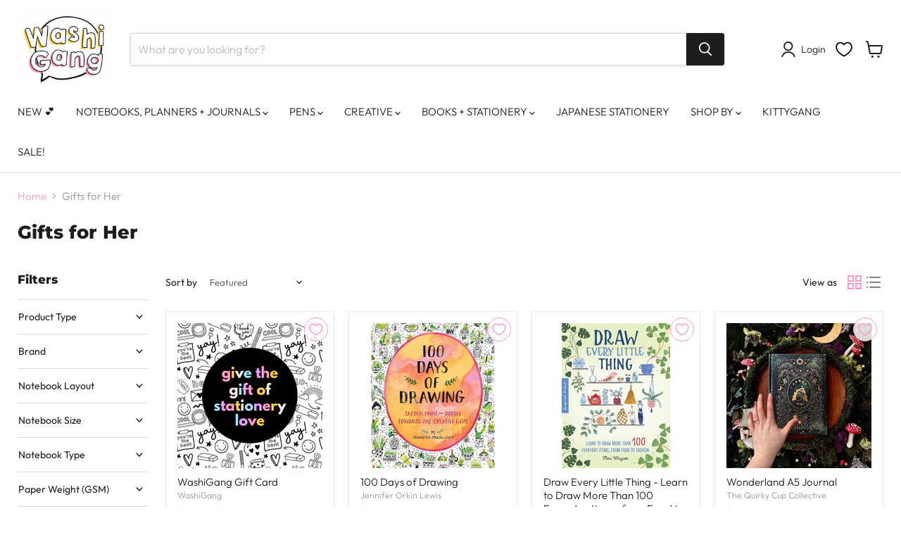

--- FILE ---
content_type: text/html; charset=utf-8
request_url: https://www.washigang.com/collections/gifts-for-her
body_size: 79338
content:
<!doctype html>
<html class="no-js no-touch" lang="en">
  <head>
    
    <script>
      window.Store = window.Store || {};
      window.Store.id = 13729161;
    </script>
    <meta charset="utf-8">
    <meta http-equiv="x-ua-compatible" content="IE=edge">

    <link rel="preconnect" href="https://cdn.shopify.com">
    <link rel="preconnect" href="https://fonts.shopifycdn.com">
    <link rel="preconnect" href="https://v.shopify.com">
    <link rel="preconnect" href="https://cdn.shopifycloud.com">

    <title>Gifts for Her — WashiGang</title>

    

    
  <link rel="shortcut icon" href="//www.washigang.com/cdn/shop/files/Favicon_039bdb68-a8a4-4816-8e56-bfa21d84384b_32x32.png?v=1687497953" type="image/png">


    
      <link rel="canonical" href="https://www.washigang.com/collections/gifts-for-her">
    

    <meta name="viewport" content="width=device-width">

    
    















<meta property="og:site_name" content="WashiGang">
<meta property="og:url" content="https://www.washigang.com/collections/gifts-for-her">
<meta property="og:title" content="Gifts for Her">
<meta property="og:type" content="website">
<meta property="og:description" content="Check out WashiGang’s range of cute stationery, planners and journaling supplies. Shop online now.">




    
    
    

    
    
    <meta
      property="og:image"
      content="https://www.washigang.com/cdn/shop/collections/Pass_Around_The_Smile_Positive_Guidance_Journal_-_Gold_b051629c-015e-4db9-a325-e25b529b9560_1200x1200.jpg?v=1687125977"
    />
    <meta
      property="og:image:secure_url"
      content="https://www.washigang.com/cdn/shop/collections/Pass_Around_The_Smile_Positive_Guidance_Journal_-_Gold_b051629c-015e-4db9-a325-e25b529b9560_1200x1200.jpg?v=1687125977"
    />
    <meta property="og:image:width" content="1200" />
    <meta property="og:image:height" content="1200" />
    
    
    <meta property="og:image:alt" content="Gifts for Her" />
  
















<meta name="twitter:title" content="Gifts for Her">
<meta name="twitter:description" content="Check out WashiGang’s range of cute stationery, planners and journaling supplies. Shop online now.">


    
    
    
      
      
      <meta name="twitter:card" content="summary">
    
    
    <meta
      property="twitter:image"
      content="https://www.washigang.com/cdn/shop/collections/Pass_Around_The_Smile_Positive_Guidance_Journal_-_Gold_b051629c-015e-4db9-a325-e25b529b9560_1200x1200_crop_center.jpg?v=1687125977"
    />
    <meta property="twitter:image:width" content="1200" />
    <meta property="twitter:image:height" content="1200" />
    
    
    <meta property="twitter:image:alt" content="Gifts for Her" />
  



    <link rel="preload" href="//www.washigang.com/cdn/fonts/outfit/outfit_n3.8c97ae4c4fac7c2ea467a6dc784857f4de7e0e37.woff2" as="font" crossorigin="anonymous">
    <link rel="preload" as="style" href="//www.washigang.com/cdn/shop/t/37/assets/theme.css?v=92665438837588614621763944469">

    <script>window.performance && window.performance.mark && window.performance.mark('shopify.content_for_header.start');</script><meta id="shopify-digital-wallet" name="shopify-digital-wallet" content="/13729161/digital_wallets/dialog">
<meta name="shopify-checkout-api-token" content="5629dc50b566e323f50b268462cad400">
<meta id="in-context-paypal-metadata" data-shop-id="13729161" data-venmo-supported="false" data-environment="production" data-locale="en_US" data-paypal-v4="true" data-currency="AUD">
<link rel="alternate" type="application/atom+xml" title="Feed" href="/collections/gifts-for-her.atom" />
<link rel="alternate" type="application/json+oembed" href="https://www.washigang.com/collections/gifts-for-her.oembed">
<script async="async" src="/checkouts/internal/preloads.js?locale=en-AU"></script>
<script id="apple-pay-shop-capabilities" type="application/json">{"shopId":13729161,"countryCode":"AU","currencyCode":"AUD","merchantCapabilities":["supports3DS"],"merchantId":"gid:\/\/shopify\/Shop\/13729161","merchantName":"WashiGang","requiredBillingContactFields":["postalAddress","email"],"requiredShippingContactFields":["postalAddress","email"],"shippingType":"shipping","supportedNetworks":["visa","masterCard"],"total":{"type":"pending","label":"WashiGang","amount":"1.00"},"shopifyPaymentsEnabled":true,"supportsSubscriptions":true}</script>
<script id="shopify-features" type="application/json">{"accessToken":"5629dc50b566e323f50b268462cad400","betas":["rich-media-storefront-analytics"],"domain":"www.washigang.com","predictiveSearch":true,"shopId":13729161,"locale":"en"}</script>
<script>var Shopify = Shopify || {};
Shopify.shop = "washigang.myshopify.com";
Shopify.locale = "en";
Shopify.currency = {"active":"AUD","rate":"1.0"};
Shopify.country = "AU";
Shopify.theme = {"name":"Empire (JUS CHANGES)","id":122247577662,"schema_name":"Empire","schema_version":"9.0.0","theme_store_id":838,"role":"main"};
Shopify.theme.handle = "null";
Shopify.theme.style = {"id":null,"handle":null};
Shopify.cdnHost = "www.washigang.com/cdn";
Shopify.routes = Shopify.routes || {};
Shopify.routes.root = "/";</script>
<script type="module">!function(o){(o.Shopify=o.Shopify||{}).modules=!0}(window);</script>
<script>!function(o){function n(){var o=[];function n(){o.push(Array.prototype.slice.apply(arguments))}return n.q=o,n}var t=o.Shopify=o.Shopify||{};t.loadFeatures=n(),t.autoloadFeatures=n()}(window);</script>
<script id="shop-js-analytics" type="application/json">{"pageType":"collection"}</script>
<script defer="defer" async type="module" src="//www.washigang.com/cdn/shopifycloud/shop-js/modules/v2/client.init-shop-cart-sync_WVOgQShq.en.esm.js"></script>
<script defer="defer" async type="module" src="//www.washigang.com/cdn/shopifycloud/shop-js/modules/v2/chunk.common_C_13GLB1.esm.js"></script>
<script defer="defer" async type="module" src="//www.washigang.com/cdn/shopifycloud/shop-js/modules/v2/chunk.modal_CLfMGd0m.esm.js"></script>
<script type="module">
  await import("//www.washigang.com/cdn/shopifycloud/shop-js/modules/v2/client.init-shop-cart-sync_WVOgQShq.en.esm.js");
await import("//www.washigang.com/cdn/shopifycloud/shop-js/modules/v2/chunk.common_C_13GLB1.esm.js");
await import("//www.washigang.com/cdn/shopifycloud/shop-js/modules/v2/chunk.modal_CLfMGd0m.esm.js");

  window.Shopify.SignInWithShop?.initShopCartSync?.({"fedCMEnabled":true,"windoidEnabled":true});

</script>
<script>(function() {
  var isLoaded = false;
  function asyncLoad() {
    if (isLoaded) return;
    isLoaded = true;
    var urls = ["https:\/\/formbuilder.hulkapps.com\/skeletopapp.js?shop=washigang.myshopify.com","https:\/\/cdn.nfcube.com\/instafeed-f48416752c0e32cb86f6ff23bf222f0b.js?shop=washigang.myshopify.com","https:\/\/cdn.hextom.com\/js\/quickannouncementbar.js?shop=washigang.myshopify.com"];
    for (var i = 0; i < urls.length; i++) {
      var s = document.createElement('script');
      s.type = 'text/javascript';
      s.async = true;
      s.src = urls[i];
      var x = document.getElementsByTagName('script')[0];
      x.parentNode.insertBefore(s, x);
    }
  };
  if(window.attachEvent) {
    window.attachEvent('onload', asyncLoad);
  } else {
    window.addEventListener('load', asyncLoad, false);
  }
})();</script>
<script id="__st">var __st={"a":13729161,"offset":36000,"reqid":"740db867-0eea-4d7f-91b8-c31e0bdc6d76-1769699976","pageurl":"www.washigang.com\/collections\/gifts-for-her","u":"7ccd7f1bda4c","p":"collection","rtyp":"collection","rid":261363236926};</script>
<script>window.ShopifyPaypalV4VisibilityTracking = true;</script>
<script id="captcha-bootstrap">!function(){'use strict';const t='contact',e='account',n='new_comment',o=[[t,t],['blogs',n],['comments',n],[t,'customer']],c=[[e,'customer_login'],[e,'guest_login'],[e,'recover_customer_password'],[e,'create_customer']],r=t=>t.map((([t,e])=>`form[action*='/${t}']:not([data-nocaptcha='true']) input[name='form_type'][value='${e}']`)).join(','),a=t=>()=>t?[...document.querySelectorAll(t)].map((t=>t.form)):[];function s(){const t=[...o],e=r(t);return a(e)}const i='password',u='form_key',d=['recaptcha-v3-token','g-recaptcha-response','h-captcha-response',i],f=()=>{try{return window.sessionStorage}catch{return}},m='__shopify_v',_=t=>t.elements[u];function p(t,e,n=!1){try{const o=window.sessionStorage,c=JSON.parse(o.getItem(e)),{data:r}=function(t){const{data:e,action:n}=t;return t[m]||n?{data:e,action:n}:{data:t,action:n}}(c);for(const[e,n]of Object.entries(r))t.elements[e]&&(t.elements[e].value=n);n&&o.removeItem(e)}catch(o){console.error('form repopulation failed',{error:o})}}const l='form_type',E='cptcha';function T(t){t.dataset[E]=!0}const w=window,h=w.document,L='Shopify',v='ce_forms',y='captcha';let A=!1;((t,e)=>{const n=(g='f06e6c50-85a8-45c8-87d0-21a2b65856fe',I='https://cdn.shopify.com/shopifycloud/storefront-forms-hcaptcha/ce_storefront_forms_captcha_hcaptcha.v1.5.2.iife.js',D={infoText:'Protected by hCaptcha',privacyText:'Privacy',termsText:'Terms'},(t,e,n)=>{const o=w[L][v],c=o.bindForm;if(c)return c(t,g,e,D).then(n);var r;o.q.push([[t,g,e,D],n]),r=I,A||(h.body.append(Object.assign(h.createElement('script'),{id:'captcha-provider',async:!0,src:r})),A=!0)});var g,I,D;w[L]=w[L]||{},w[L][v]=w[L][v]||{},w[L][v].q=[],w[L][y]=w[L][y]||{},w[L][y].protect=function(t,e){n(t,void 0,e),T(t)},Object.freeze(w[L][y]),function(t,e,n,w,h,L){const[v,y,A,g]=function(t,e,n){const i=e?o:[],u=t?c:[],d=[...i,...u],f=r(d),m=r(i),_=r(d.filter((([t,e])=>n.includes(e))));return[a(f),a(m),a(_),s()]}(w,h,L),I=t=>{const e=t.target;return e instanceof HTMLFormElement?e:e&&e.form},D=t=>v().includes(t);t.addEventListener('submit',(t=>{const e=I(t);if(!e)return;const n=D(e)&&!e.dataset.hcaptchaBound&&!e.dataset.recaptchaBound,o=_(e),c=g().includes(e)&&(!o||!o.value);(n||c)&&t.preventDefault(),c&&!n&&(function(t){try{if(!f())return;!function(t){const e=f();if(!e)return;const n=_(t);if(!n)return;const o=n.value;o&&e.removeItem(o)}(t);const e=Array.from(Array(32),(()=>Math.random().toString(36)[2])).join('');!function(t,e){_(t)||t.append(Object.assign(document.createElement('input'),{type:'hidden',name:u})),t.elements[u].value=e}(t,e),function(t,e){const n=f();if(!n)return;const o=[...t.querySelectorAll(`input[type='${i}']`)].map((({name:t})=>t)),c=[...d,...o],r={};for(const[a,s]of new FormData(t).entries())c.includes(a)||(r[a]=s);n.setItem(e,JSON.stringify({[m]:1,action:t.action,data:r}))}(t,e)}catch(e){console.error('failed to persist form',e)}}(e),e.submit())}));const S=(t,e)=>{t&&!t.dataset[E]&&(n(t,e.some((e=>e===t))),T(t))};for(const o of['focusin','change'])t.addEventListener(o,(t=>{const e=I(t);D(e)&&S(e,y())}));const B=e.get('form_key'),M=e.get(l),P=B&&M;t.addEventListener('DOMContentLoaded',(()=>{const t=y();if(P)for(const e of t)e.elements[l].value===M&&p(e,B);[...new Set([...A(),...v().filter((t=>'true'===t.dataset.shopifyCaptcha))])].forEach((e=>S(e,t)))}))}(h,new URLSearchParams(w.location.search),n,t,e,['guest_login'])})(!0,!0)}();</script>
<script integrity="sha256-4kQ18oKyAcykRKYeNunJcIwy7WH5gtpwJnB7kiuLZ1E=" data-source-attribution="shopify.loadfeatures" defer="defer" src="//www.washigang.com/cdn/shopifycloud/storefront/assets/storefront/load_feature-a0a9edcb.js" crossorigin="anonymous"></script>
<script data-source-attribution="shopify.dynamic_checkout.dynamic.init">var Shopify=Shopify||{};Shopify.PaymentButton=Shopify.PaymentButton||{isStorefrontPortableWallets:!0,init:function(){window.Shopify.PaymentButton.init=function(){};var t=document.createElement("script");t.src="https://www.washigang.com/cdn/shopifycloud/portable-wallets/latest/portable-wallets.en.js",t.type="module",document.head.appendChild(t)}};
</script>
<script data-source-attribution="shopify.dynamic_checkout.buyer_consent">
  function portableWalletsHideBuyerConsent(e){var t=document.getElementById("shopify-buyer-consent"),n=document.getElementById("shopify-subscription-policy-button");t&&n&&(t.classList.add("hidden"),t.setAttribute("aria-hidden","true"),n.removeEventListener("click",e))}function portableWalletsShowBuyerConsent(e){var t=document.getElementById("shopify-buyer-consent"),n=document.getElementById("shopify-subscription-policy-button");t&&n&&(t.classList.remove("hidden"),t.removeAttribute("aria-hidden"),n.addEventListener("click",e))}window.Shopify?.PaymentButton&&(window.Shopify.PaymentButton.hideBuyerConsent=portableWalletsHideBuyerConsent,window.Shopify.PaymentButton.showBuyerConsent=portableWalletsShowBuyerConsent);
</script>
<script data-source-attribution="shopify.dynamic_checkout.cart.bootstrap">document.addEventListener("DOMContentLoaded",(function(){function t(){return document.querySelector("shopify-accelerated-checkout-cart, shopify-accelerated-checkout")}if(t())Shopify.PaymentButton.init();else{new MutationObserver((function(e,n){t()&&(Shopify.PaymentButton.init(),n.disconnect())})).observe(document.body,{childList:!0,subtree:!0})}}));
</script>
<link id="shopify-accelerated-checkout-styles" rel="stylesheet" media="screen" href="https://www.washigang.com/cdn/shopifycloud/portable-wallets/latest/accelerated-checkout-backwards-compat.css" crossorigin="anonymous">
<style id="shopify-accelerated-checkout-cart">
        #shopify-buyer-consent {
  margin-top: 1em;
  display: inline-block;
  width: 100%;
}

#shopify-buyer-consent.hidden {
  display: none;
}

#shopify-subscription-policy-button {
  background: none;
  border: none;
  padding: 0;
  text-decoration: underline;
  font-size: inherit;
  cursor: pointer;
}

#shopify-subscription-policy-button::before {
  box-shadow: none;
}

      </style>

<script>window.performance && window.performance.mark && window.performance.mark('shopify.content_for_header.end');</script>

    <link href="//www.washigang.com/cdn/shop/t/37/assets/theme.css?v=92665438837588614621763944469" rel="stylesheet" type="text/css" media="all" />
    <link href="//www.washigang.com/cdn/shop/t/37/assets/custom.css?v=63246108788990076461693803840" rel="stylesheet" type="text/css" media="all" />

    
    <script>
      window.Theme = window.Theme || {};
      window.Theme.version = '9.0.0';
      window.Theme.name = 'Empire';
      window.Theme.routes = {
        "root_url": "/",
        "account_url": "/account",
        "account_login_url": "https://shopify.com/13729161/account?locale=en&region_country=AU",
        "account_logout_url": "/account/logout",
        "account_register_url": "https://shopify.com/13729161/account?locale=en",
        "account_addresses_url": "/account/addresses",
        "collections_url": "/collections",
        "all_products_collection_url": "/collections/all",
        "search_url": "/search",
        "predictive_search_url": "/search/suggest",
        "cart_url": "/cart",
        "cart_add_url": "/cart/add",
        "cart_change_url": "/cart/change",
        "cart_clear_url": "/cart/clear",
        "product_recommendations_url": "/recommendations/products",
      };
    </script>
    
    
<!-- Start of Judge.me Core -->
<link rel="dns-prefetch" href="https://cdn.judge.me/">
<script data-cfasync='false' class='jdgm-settings-script'>window.jdgmSettings={"pagination":5,"disable_web_reviews":false,"badge_no_review_text":"No reviews","badge_n_reviews_text":"{{ n }} Review/Reviews","badge_star_color":"#facf34","hide_badge_preview_if_no_reviews":true,"badge_hide_text":false,"enforce_center_preview_badge":false,"widget_title":"Customer Reviews","widget_open_form_text":"Write a review","widget_close_form_text":"Cancel review","widget_refresh_page_text":"Refresh page","widget_summary_text":"Based on {{ number_of_reviews }} review/reviews","widget_no_review_text":"Be the first to write a review","widget_name_field_text":"Display name","widget_verified_name_field_text":"Verified Name (public)","widget_name_placeholder_text":"Display name","widget_required_field_error_text":"This field is required.","widget_email_field_text":"Email address","widget_verified_email_field_text":"Verified Email (private, can not be edited)","widget_email_placeholder_text":"Your email address","widget_email_field_error_text":"Please enter a valid email address.","widget_rating_field_text":"Rating","widget_review_title_field_text":"Review Title","widget_review_title_placeholder_text":"Give your review a title","widget_review_body_field_text":"Review content","widget_review_body_placeholder_text":"Start writing here...","widget_pictures_field_text":"Picture/Video (optional)","widget_submit_review_text":"Submit Review","widget_submit_verified_review_text":"Submit Verified Review","widget_submit_success_msg_with_auto_publish":"Thank you! Please refresh the page in a few moments to see your review. You can remove or edit your review by logging into \u003ca href='https://judge.me/login' target='_blank' rel='nofollow noopener'\u003eJudge.me\u003c/a\u003e","widget_submit_success_msg_no_auto_publish":"Thank you! Your review will be published as soon as it is approved by the shop admin. You can remove or edit your review by logging into \u003ca href='https://judge.me/login' target='_blank' rel='nofollow noopener'\u003eJudge.me\u003c/a\u003e","widget_show_default_reviews_out_of_total_text":"Showing {{ n_reviews_shown }} out of {{ n_reviews }} reviews.","widget_show_all_link_text":"Show all","widget_show_less_link_text":"Show less","widget_author_said_text":"{{ reviewer_name }} said:","widget_days_text":"{{ n }} days ago","widget_weeks_text":"{{ n }} week/weeks ago","widget_months_text":"{{ n }} month/months ago","widget_years_text":"{{ n }} year/years ago","widget_yesterday_text":"Yesterday","widget_today_text":"Today","widget_replied_text":"\u003e\u003e {{ shop_name }} replied:","widget_read_more_text":"Read more","widget_reviewer_name_as_initial":"","widget_rating_filter_color":"","widget_rating_filter_see_all_text":"See all reviews","widget_sorting_most_recent_text":"Most Recent","widget_sorting_highest_rating_text":"Highest Rating","widget_sorting_lowest_rating_text":"Lowest Rating","widget_sorting_with_pictures_text":"Only Pictures","widget_sorting_most_helpful_text":"Most Helpful","widget_open_question_form_text":"Ask a question","widget_reviews_subtab_text":"Reviews","widget_questions_subtab_text":"Questions","widget_question_label_text":"Question","widget_answer_label_text":"Answer","widget_question_placeholder_text":"Write your question here","widget_submit_question_text":"Submit Question","widget_question_submit_success_text":"Thank you for your question! We will notify you once it gets answered.","widget_star_color":"#facf34","verified_badge_text":"Verified","verified_badge_bg_color":"","verified_badge_text_color":"","verified_badge_placement":"left-of-reviewer-name","widget_review_max_height":10,"widget_hide_border":false,"widget_social_share":false,"widget_thumb":false,"widget_review_location_show":false,"widget_location_format":"country_iso_code","all_reviews_include_out_of_store_products":false,"all_reviews_out_of_store_text":"(out of store)","all_reviews_pagination":100,"all_reviews_product_name_prefix_text":"about","enable_review_pictures":true,"enable_question_anwser":true,"widget_theme":"","review_date_format":"dd/mm/yy","default_sort_method":"most-recent","widget_product_reviews_subtab_text":"Product Reviews","widget_shop_reviews_subtab_text":"Shop Reviews","widget_other_products_reviews_text":"Reviews for other products","widget_store_reviews_subtab_text":"Store reviews","widget_no_store_reviews_text":"This store hasn't received any reviews yet","widget_web_restriction_product_reviews_text":"This product hasn't received any reviews yet","widget_no_items_text":"No items found","widget_show_more_text":"Show more","widget_write_a_store_review_text":"Write a Store Review","widget_other_languages_heading":"Reviews in Other Languages","widget_translate_review_text":"Translate review to {{ language }}","widget_translating_review_text":"Translating...","widget_show_original_translation_text":"Show original ({{ language }})","widget_translate_review_failed_text":"Review couldn't be translated.","widget_translate_review_retry_text":"Retry","widget_translate_review_try_again_later_text":"Try again later","show_product_url_for_grouped_product":false,"widget_sorting_pictures_first_text":"Pictures First","show_pictures_on_all_rev_page_mobile":true,"show_pictures_on_all_rev_page_desktop":true,"floating_tab_hide_mobile_install_preference":true,"floating_tab_button_name":"Reviews","floating_tab_title":"What our WashiGang Community is Saying","floating_tab_button_color":"#ffffff","floating_tab_button_background_color":"#e5a1f3","floating_tab_url":"","floating_tab_url_enabled":true,"floating_tab_tab_style":"text","all_reviews_text_badge_text":"Customers rate us {{ shop.metafields.judgeme.all_reviews_rating | round: 1 }}/5 based on {{ shop.metafields.judgeme.all_reviews_count }} reviews.","all_reviews_text_badge_text_branded_style":"{{ shop.metafields.judgeme.all_reviews_rating | round: 1 }} out of 5 stars based on {{ shop.metafields.judgeme.all_reviews_count }} reviews","is_all_reviews_text_badge_a_link":false,"show_stars_for_all_reviews_text_badge":false,"all_reviews_text_badge_url":"","all_reviews_text_style":"text","all_reviews_text_color_style":"judgeme_brand_color","all_reviews_text_color":"#108474","all_reviews_text_show_jm_brand":true,"featured_carousel_show_header":true,"featured_carousel_title":"What our WashiGang Community is Saying","testimonials_carousel_title":"Customers are saying","videos_carousel_title":"Real customer stories","cards_carousel_title":"Customers are saying","featured_carousel_count_text":"from {{ n }} reviews","featured_carousel_add_link_to_all_reviews_page":true,"featured_carousel_url":"https://www.washigang.com/pages/reviews","featured_carousel_show_images":true,"featured_carousel_autoslide_interval":5,"featured_carousel_arrows_on_the_sides":false,"featured_carousel_height":250,"featured_carousel_width":100,"featured_carousel_image_size":200,"featured_carousel_image_height":250,"featured_carousel_arrow_color":"#eeeeee","verified_count_badge_style":"vintage","verified_count_badge_orientation":"horizontal","verified_count_badge_color_style":"judgeme_brand_color","verified_count_badge_color":"#108474","is_verified_count_badge_a_link":false,"verified_count_badge_url":"","verified_count_badge_show_jm_brand":true,"widget_rating_preset_default":5,"widget_first_sub_tab":"product-reviews","widget_show_histogram":false,"widget_histogram_use_custom_color":false,"widget_pagination_use_custom_color":true,"widget_star_use_custom_color":true,"widget_verified_badge_use_custom_color":false,"widget_write_review_use_custom_color":false,"picture_reminder_submit_button":"Upload Pictures","enable_review_videos":false,"mute_video_by_default":true,"widget_sorting_videos_first_text":"Videos First","widget_review_pending_text":"Pending","featured_carousel_items_for_large_screen":4,"social_share_options_order":"Facebook,Twitter","remove_microdata_snippet":true,"disable_json_ld":false,"enable_json_ld_products":false,"preview_badge_show_question_text":false,"preview_badge_no_question_text":"No questions","preview_badge_n_question_text":"{{ number_of_questions }} question/questions","qa_badge_show_icon":false,"qa_badge_position":"same-row","remove_judgeme_branding":false,"widget_add_search_bar":false,"widget_search_bar_placeholder":"Search","widget_sorting_verified_only_text":"Verified only","featured_carousel_theme":"aligned","featured_carousel_show_rating":true,"featured_carousel_show_title":true,"featured_carousel_show_body":true,"featured_carousel_show_date":false,"featured_carousel_show_reviewer":true,"featured_carousel_show_product":false,"featured_carousel_header_background_color":"#108474","featured_carousel_header_text_color":"#ffffff","featured_carousel_name_product_separator":"reviewed","featured_carousel_full_star_background":"#108474","featured_carousel_empty_star_background":"#dadada","featured_carousel_vertical_theme_background":"#f9fafb","featured_carousel_verified_badge_enable":false,"featured_carousel_verified_badge_color":"#108474","featured_carousel_border_style":"round","featured_carousel_review_line_length_limit":3,"featured_carousel_more_reviews_button_text":"Read more reviews","featured_carousel_view_product_button_text":"View product","all_reviews_page_load_reviews_on":"scroll","all_reviews_page_load_more_text":"Load More Reviews","disable_fb_tab_reviews":false,"enable_ajax_cdn_cache":false,"widget_public_name_text":"displayed publicly like","default_reviewer_name":"John Smith","default_reviewer_name_has_non_latin":true,"widget_reviewer_anonymous":"Anonymous","medals_widget_title":"Judge.me Review Medals","medals_widget_background_color":"#f9fafb","medals_widget_position":"footer_all_pages","medals_widget_border_color":"#f9fafb","medals_widget_verified_text_position":"left","medals_widget_use_monochromatic_version":false,"medals_widget_elements_color":"#108474","show_reviewer_avatar":true,"widget_invalid_yt_video_url_error_text":"Not a YouTube video URL","widget_max_length_field_error_text":"Please enter no more than {0} characters.","widget_show_country_flag":false,"widget_show_collected_via_shop_app":true,"widget_verified_by_shop_badge_style":"light","widget_verified_by_shop_text":"Verified by Shop","widget_show_photo_gallery":true,"widget_load_with_code_splitting":true,"widget_ugc_install_preference":false,"widget_ugc_title":"Made by us, Shared by you","widget_ugc_subtitle":"Tag us to see your picture featured in our page","widget_ugc_arrows_color":"#ffffff","widget_ugc_primary_button_text":"Buy Now","widget_ugc_primary_button_background_color":"#108474","widget_ugc_primary_button_text_color":"#ffffff","widget_ugc_primary_button_border_width":"0","widget_ugc_primary_button_border_style":"none","widget_ugc_primary_button_border_color":"#108474","widget_ugc_primary_button_border_radius":"25","widget_ugc_secondary_button_text":"Load More","widget_ugc_secondary_button_background_color":"#ffffff","widget_ugc_secondary_button_text_color":"#108474","widget_ugc_secondary_button_border_width":"2","widget_ugc_secondary_button_border_style":"solid","widget_ugc_secondary_button_border_color":"#108474","widget_ugc_secondary_button_border_radius":"25","widget_ugc_reviews_button_text":"View Reviews","widget_ugc_reviews_button_background_color":"#ffffff","widget_ugc_reviews_button_text_color":"#108474","widget_ugc_reviews_button_border_width":"2","widget_ugc_reviews_button_border_style":"solid","widget_ugc_reviews_button_border_color":"#108474","widget_ugc_reviews_button_border_radius":"25","widget_ugc_reviews_button_link_to":"judgeme-reviews-page","widget_ugc_show_post_date":true,"widget_ugc_max_width":"800","widget_rating_metafield_value_type":true,"widget_primary_color":"#ff95c6","widget_enable_secondary_color":false,"widget_secondary_color":"#edf5f5","widget_summary_average_rating_text":"{{ average_rating }} out of 5","widget_media_grid_title":"Customer photos \u0026 videos","widget_media_grid_see_more_text":"See more","widget_round_style":false,"widget_show_product_medals":false,"widget_verified_by_judgeme_text":"Verified by Judge.me","widget_show_store_medals":false,"widget_verified_by_judgeme_text_in_store_medals":"Verified by Judge.me","widget_media_field_exceed_quantity_message":"Sorry, we can only accept {{ max_media }} for one review.","widget_media_field_exceed_limit_message":"{{ file_name }} is too large, please select a {{ media_type }} less than {{ size_limit }}MB.","widget_review_submitted_text":"Review Submitted!","widget_question_submitted_text":"Question Submitted!","widget_close_form_text_question":"Cancel","widget_write_your_answer_here_text":"Write your answer here","widget_enabled_branded_link":true,"widget_show_collected_by_judgeme":false,"widget_reviewer_name_color":"","widget_write_review_text_color":"","widget_write_review_bg_color":"","widget_collected_by_judgeme_text":"collected by Judge.me","widget_pagination_type":"standard","widget_load_more_text":"Load More","widget_load_more_color":"#ff95c6","widget_full_review_text":"Full Review","widget_read_more_reviews_text":"Read More Reviews","widget_read_questions_text":"Read Questions","widget_questions_and_answers_text":"Questions \u0026 Answers","widget_verified_by_text":"Verified by","widget_verified_text":"Verified","widget_number_of_reviews_text":"{{ number_of_reviews }} reviews","widget_back_button_text":"Back","widget_next_button_text":"Next","widget_custom_forms_filter_button":"Filters","custom_forms_style":"vertical","widget_show_review_information":false,"how_reviews_are_collected":"How reviews are collected?","widget_show_review_keywords":false,"widget_gdpr_statement":"How we use your data: We'll only contact you about the review you left, and only if necessary. By submitting your review, you agree to Judge.me's \u003ca href='https://judge.me/terms' target='_blank' rel='nofollow noopener'\u003eterms\u003c/a\u003e, \u003ca href='https://judge.me/privacy' target='_blank' rel='nofollow noopener'\u003eprivacy\u003c/a\u003e and \u003ca href='https://judge.me/content-policy' target='_blank' rel='nofollow noopener'\u003econtent\u003c/a\u003e policies.","widget_multilingual_sorting_enabled":false,"widget_translate_review_content_enabled":false,"widget_translate_review_content_method":"manual","popup_widget_review_selection":"automatically_with_pictures","popup_widget_round_border_style":true,"popup_widget_show_title":true,"popup_widget_show_body":true,"popup_widget_show_reviewer":false,"popup_widget_show_product":true,"popup_widget_show_pictures":true,"popup_widget_use_review_picture":true,"popup_widget_show_on_home_page":true,"popup_widget_show_on_product_page":true,"popup_widget_show_on_collection_page":true,"popup_widget_show_on_cart_page":true,"popup_widget_position":"bottom_left","popup_widget_first_review_delay":5,"popup_widget_duration":5,"popup_widget_interval":5,"popup_widget_review_count":5,"popup_widget_hide_on_mobile":true,"review_snippet_widget_round_border_style":true,"review_snippet_widget_card_color":"#FFFFFF","review_snippet_widget_slider_arrows_background_color":"#FFFFFF","review_snippet_widget_slider_arrows_color":"#000000","review_snippet_widget_star_color":"#108474","show_product_variant":false,"all_reviews_product_variant_label_text":"Variant: ","widget_show_verified_branding":false,"widget_ai_summary_title":"Customers say","widget_ai_summary_disclaimer":"AI-powered review summary based on recent customer reviews","widget_show_ai_summary":false,"widget_show_ai_summary_bg":false,"widget_show_review_title_input":true,"redirect_reviewers_invited_via_email":"review_widget","request_store_review_after_product_review":false,"request_review_other_products_in_order":false,"review_form_color_scheme":"default","review_form_corner_style":"square","review_form_star_color":{},"review_form_text_color":"#333333","review_form_background_color":"#ffffff","review_form_field_background_color":"#fafafa","review_form_button_color":{},"review_form_button_text_color":"#ffffff","review_form_modal_overlay_color":"#000000","review_content_screen_title_text":"How would you rate this product?","review_content_introduction_text":"We would love it if you would share a bit about your experience.","store_review_form_title_text":"How would you rate this store?","store_review_form_introduction_text":"We would love it if you would share a bit about your experience.","show_review_guidance_text":true,"one_star_review_guidance_text":"Poor","five_star_review_guidance_text":"Great","customer_information_screen_title_text":"About you","customer_information_introduction_text":"Please tell us more about you.","custom_questions_screen_title_text":"Your experience in more detail","custom_questions_introduction_text":"Here are a few questions to help us understand more about your experience.","review_submitted_screen_title_text":"Thanks for your review!","review_submitted_screen_thank_you_text":"We are processing it and it will appear on the store soon.","review_submitted_screen_email_verification_text":"Please confirm your email by clicking the link we just sent you. This helps us keep reviews authentic.","review_submitted_request_store_review_text":"Would you like to share your experience of shopping with us?","review_submitted_review_other_products_text":"Would you like to review these products?","store_review_screen_title_text":"Would you like to share your experience of shopping with us?","store_review_introduction_text":"We value your feedback and use it to improve. Please share any thoughts or suggestions you have.","reviewer_media_screen_title_picture_text":"Share a picture","reviewer_media_introduction_picture_text":"Upload a photo to support your review.","reviewer_media_screen_title_video_text":"Share a video","reviewer_media_introduction_video_text":"Upload a video to support your review.","reviewer_media_screen_title_picture_or_video_text":"Share a picture or video","reviewer_media_introduction_picture_or_video_text":"Upload a photo or video to support your review.","reviewer_media_youtube_url_text":"Paste your Youtube URL here","advanced_settings_next_step_button_text":"Next","advanced_settings_close_review_button_text":"Close","modal_write_review_flow":false,"write_review_flow_required_text":"Required","write_review_flow_privacy_message_text":"We respect your privacy.","write_review_flow_anonymous_text":"Post review as anonymous","write_review_flow_visibility_text":"This won't be visible to other customers.","write_review_flow_multiple_selection_help_text":"Select as many as you like","write_review_flow_single_selection_help_text":"Select one option","write_review_flow_required_field_error_text":"This field is required","write_review_flow_invalid_email_error_text":"Please enter a valid email address","write_review_flow_max_length_error_text":"Max. {{ max_length }} characters.","write_review_flow_media_upload_text":"\u003cb\u003eClick to upload\u003c/b\u003e or drag and drop","write_review_flow_gdpr_statement":"We'll only contact you about your review if necessary. By submitting your review, you agree to our \u003ca href='https://judge.me/terms' target='_blank' rel='nofollow noopener'\u003eterms and conditions\u003c/a\u003e and \u003ca href='https://judge.me/privacy' target='_blank' rel='nofollow noopener'\u003eprivacy policy\u003c/a\u003e.","rating_only_reviews_enabled":false,"show_negative_reviews_help_screen":false,"new_review_flow_help_screen_rating_threshold":3,"negative_review_resolution_screen_title_text":"Tell us more","negative_review_resolution_text":"Your experience matters to us. If there were issues with your purchase, we're here to help. Feel free to reach out to us, we'd love the opportunity to make things right.","negative_review_resolution_button_text":"Contact us","negative_review_resolution_proceed_with_review_text":"Leave a review","negative_review_resolution_subject":"Issue with purchase from {{ shop_name }}.{{ order_name }}","preview_badge_collection_page_install_status":false,"widget_review_custom_css":"","preview_badge_custom_css":"","preview_badge_stars_count":"5-stars","featured_carousel_custom_css":"","floating_tab_custom_css":"","all_reviews_widget_custom_css":"","medals_widget_custom_css":"","verified_badge_custom_css":"","all_reviews_text_custom_css":"","transparency_badges_collected_via_store_invite":false,"transparency_badges_from_another_provider":false,"transparency_badges_collected_from_store_visitor":false,"transparency_badges_collected_by_verified_review_provider":false,"transparency_badges_earned_reward":false,"transparency_badges_collected_via_store_invite_text":"Review collected via store invitation","transparency_badges_from_another_provider_text":"Review collected from another provider","transparency_badges_collected_from_store_visitor_text":"Review collected from a store visitor","transparency_badges_written_in_google_text":"Review written in Google","transparency_badges_written_in_etsy_text":"Review written in Etsy","transparency_badges_written_in_shop_app_text":"Review written in Shop App","transparency_badges_earned_reward_text":"Review earned a reward for future purchase","product_review_widget_per_page":10,"widget_store_review_label_text":"Review about the store","checkout_comment_extension_title_on_product_page":"Customer Comments","checkout_comment_extension_num_latest_comment_show":5,"checkout_comment_extension_format":"name_and_timestamp","checkout_comment_customer_name":"last_initial","checkout_comment_comment_notification":true,"preview_badge_collection_page_install_preference":true,"preview_badge_home_page_install_preference":false,"preview_badge_product_page_install_preference":true,"review_widget_install_preference":"","review_carousel_install_preference":true,"floating_reviews_tab_install_preference":"right","verified_reviews_count_badge_install_preference":false,"all_reviews_text_install_preference":false,"review_widget_best_location":true,"judgeme_medals_install_preference":false,"review_widget_revamp_enabled":false,"review_widget_qna_enabled":false,"review_widget_header_theme":"minimal","review_widget_widget_title_enabled":true,"review_widget_header_text_size":"medium","review_widget_header_text_weight":"regular","review_widget_average_rating_style":"compact","review_widget_bar_chart_enabled":true,"review_widget_bar_chart_type":"numbers","review_widget_bar_chart_style":"standard","review_widget_expanded_media_gallery_enabled":false,"review_widget_reviews_section_theme":"standard","review_widget_image_style":"thumbnails","review_widget_review_image_ratio":"square","review_widget_stars_size":"medium","review_widget_verified_badge":"standard_text","review_widget_review_title_text_size":"medium","review_widget_review_text_size":"medium","review_widget_review_text_length":"medium","review_widget_number_of_columns_desktop":3,"review_widget_carousel_transition_speed":5,"review_widget_custom_questions_answers_display":"always","review_widget_button_text_color":"#FFFFFF","review_widget_text_color":"#000000","review_widget_lighter_text_color":"#7B7B7B","review_widget_corner_styling":"soft","review_widget_review_word_singular":"review","review_widget_review_word_plural":"reviews","review_widget_voting_label":"Helpful?","review_widget_shop_reply_label":"Reply from {{ shop_name }}:","review_widget_filters_title":"Filters","qna_widget_question_word_singular":"Question","qna_widget_question_word_plural":"Questions","qna_widget_answer_reply_label":"Answer from {{ answerer_name }}:","qna_content_screen_title_text":"Ask a question about this product","qna_widget_question_required_field_error_text":"Please enter your question.","qna_widget_flow_gdpr_statement":"We'll only contact you about your question if necessary. By submitting your question, you agree to our \u003ca href='https://judge.me/terms' target='_blank' rel='nofollow noopener'\u003eterms and conditions\u003c/a\u003e and \u003ca href='https://judge.me/privacy' target='_blank' rel='nofollow noopener'\u003eprivacy policy\u003c/a\u003e.","qna_widget_question_submitted_text":"Thanks for your question!","qna_widget_close_form_text_question":"Close","qna_widget_question_submit_success_text":"We’ll notify you by email when your question is answered.","all_reviews_widget_v2025_enabled":false,"all_reviews_widget_v2025_header_theme":"default","all_reviews_widget_v2025_widget_title_enabled":true,"all_reviews_widget_v2025_header_text_size":"medium","all_reviews_widget_v2025_header_text_weight":"regular","all_reviews_widget_v2025_average_rating_style":"compact","all_reviews_widget_v2025_bar_chart_enabled":true,"all_reviews_widget_v2025_bar_chart_type":"numbers","all_reviews_widget_v2025_bar_chart_style":"standard","all_reviews_widget_v2025_expanded_media_gallery_enabled":false,"all_reviews_widget_v2025_show_store_medals":true,"all_reviews_widget_v2025_show_photo_gallery":true,"all_reviews_widget_v2025_show_review_keywords":false,"all_reviews_widget_v2025_show_ai_summary":false,"all_reviews_widget_v2025_show_ai_summary_bg":false,"all_reviews_widget_v2025_add_search_bar":false,"all_reviews_widget_v2025_default_sort_method":"most-recent","all_reviews_widget_v2025_reviews_per_page":10,"all_reviews_widget_v2025_reviews_section_theme":"default","all_reviews_widget_v2025_image_style":"thumbnails","all_reviews_widget_v2025_review_image_ratio":"square","all_reviews_widget_v2025_stars_size":"medium","all_reviews_widget_v2025_verified_badge":"bold_badge","all_reviews_widget_v2025_review_title_text_size":"medium","all_reviews_widget_v2025_review_text_size":"medium","all_reviews_widget_v2025_review_text_length":"medium","all_reviews_widget_v2025_number_of_columns_desktop":3,"all_reviews_widget_v2025_carousel_transition_speed":5,"all_reviews_widget_v2025_custom_questions_answers_display":"always","all_reviews_widget_v2025_show_product_variant":false,"all_reviews_widget_v2025_show_reviewer_avatar":true,"all_reviews_widget_v2025_reviewer_name_as_initial":"","all_reviews_widget_v2025_review_location_show":false,"all_reviews_widget_v2025_location_format":"","all_reviews_widget_v2025_show_country_flag":false,"all_reviews_widget_v2025_verified_by_shop_badge_style":"light","all_reviews_widget_v2025_social_share":false,"all_reviews_widget_v2025_social_share_options_order":"Facebook,Twitter,LinkedIn,Pinterest","all_reviews_widget_v2025_pagination_type":"standard","all_reviews_widget_v2025_button_text_color":"#FFFFFF","all_reviews_widget_v2025_text_color":"#000000","all_reviews_widget_v2025_lighter_text_color":"#7B7B7B","all_reviews_widget_v2025_corner_styling":"soft","all_reviews_widget_v2025_title":"Customer reviews","all_reviews_widget_v2025_ai_summary_title":"Customers say about this store","all_reviews_widget_v2025_no_review_text":"Be the first to write a review","platform":"shopify","branding_url":"https://app.judge.me/reviews/stores/www.washigang.com","branding_text":"Powered by Judge.me","locale":"en","reply_name":"WashiGang","widget_version":"3.0","footer":true,"autopublish":false,"review_dates":true,"enable_custom_form":false,"shop_use_review_site":true,"shop_locale":"en","enable_multi_locales_translations":true,"show_review_title_input":true,"review_verification_email_status":"always","can_be_branded":true,"reply_name_text":"WashiGang"};</script> <style class='jdgm-settings-style'>.jdgm-xx{left:0}:root{--jdgm-primary-color: #ff95c6;--jdgm-secondary-color: rgba(255,149,198,0.1);--jdgm-star-color: #facf34;--jdgm-write-review-text-color: white;--jdgm-write-review-bg-color: #ff95c6;--jdgm-paginate-color: #ff95c6;--jdgm-border-radius: 0;--jdgm-reviewer-name-color: #ff95c6}.jdgm-histogram__bar-content{background-color:#ff95c6}.jdgm-rev[data-verified-buyer=true] .jdgm-rev__icon.jdgm-rev__icon:after,.jdgm-rev__buyer-badge.jdgm-rev__buyer-badge{color:white;background-color:#ff95c6}.jdgm-review-widget--small .jdgm-gallery.jdgm-gallery .jdgm-gallery__thumbnail-link:nth-child(8) .jdgm-gallery__thumbnail-wrapper.jdgm-gallery__thumbnail-wrapper:before{content:"See more"}@media only screen and (min-width: 768px){.jdgm-gallery.jdgm-gallery .jdgm-gallery__thumbnail-link:nth-child(8) .jdgm-gallery__thumbnail-wrapper.jdgm-gallery__thumbnail-wrapper:before{content:"See more"}}.jdgm-preview-badge .jdgm-star.jdgm-star{color:#facf34}.jdgm-prev-badge[data-average-rating='0.00']{display:none !important}.jdgm-author-all-initials{display:none !important}.jdgm-author-last-initial{display:none !important}.jdgm-rev-widg__title{visibility:hidden}.jdgm-rev-widg__summary-text{visibility:hidden}.jdgm-prev-badge__text{visibility:hidden}.jdgm-rev__prod-link-prefix:before{content:'about'}.jdgm-rev__variant-label:before{content:'Variant: '}.jdgm-rev__out-of-store-text:before{content:'(out of store)'}@media all and (max-width: 768px){.jdgm-widget .jdgm-revs-tab-btn,.jdgm-widget .jdgm-revs-tab-btn[data-style="stars"]{display:none}}.jdgm-preview-badge[data-template="index"]{display:none !important}.jdgm-verified-count-badget[data-from-snippet="true"]{display:none !important}.jdgm-all-reviews-text[data-from-snippet="true"]{display:none !important}.jdgm-medals-section[data-from-snippet="true"]{display:none !important}.jdgm-ugc-media-wrapper[data-from-snippet="true"]{display:none !important}.jdgm-revs-tab-btn,.jdgm-revs-tab-btn:not([disabled]):hover,.jdgm-revs-tab-btn:focus{background-color:#e5a1f3}.jdgm-revs-tab-btn,.jdgm-revs-tab-btn:not([disabled]):hover{color:#ffffff}.jdgm-histogram{display:none !important}.jdgm-widget .jdgm-sort-dropdown-wrapper{margin-top:12px}.jdgm-rev__transparency-badge[data-badge-type="review_collected_via_store_invitation"]{display:none !important}.jdgm-rev__transparency-badge[data-badge-type="review_collected_from_another_provider"]{display:none !important}.jdgm-rev__transparency-badge[data-badge-type="review_collected_from_store_visitor"]{display:none !important}.jdgm-rev__transparency-badge[data-badge-type="review_written_in_etsy"]{display:none !important}.jdgm-rev__transparency-badge[data-badge-type="review_written_in_google_business"]{display:none !important}.jdgm-rev__transparency-badge[data-badge-type="review_written_in_shop_app"]{display:none !important}.jdgm-rev__transparency-badge[data-badge-type="review_earned_for_future_purchase"]{display:none !important}.jdgm-review-snippet-widget .jdgm-rev-snippet-widget__cards-container .jdgm-rev-snippet-card{border-radius:8px;background:#fff}.jdgm-review-snippet-widget .jdgm-rev-snippet-widget__cards-container .jdgm-rev-snippet-card__rev-rating .jdgm-star{color:#108474}.jdgm-review-snippet-widget .jdgm-rev-snippet-widget__prev-btn,.jdgm-review-snippet-widget .jdgm-rev-snippet-widget__next-btn{border-radius:50%;background:#fff}.jdgm-review-snippet-widget .jdgm-rev-snippet-widget__prev-btn>svg,.jdgm-review-snippet-widget .jdgm-rev-snippet-widget__next-btn>svg{fill:#000}.jdgm-full-rev-modal.rev-snippet-widget .jm-mfp-container .jm-mfp-content,.jdgm-full-rev-modal.rev-snippet-widget .jm-mfp-container .jdgm-full-rev__icon,.jdgm-full-rev-modal.rev-snippet-widget .jm-mfp-container .jdgm-full-rev__pic-img,.jdgm-full-rev-modal.rev-snippet-widget .jm-mfp-container .jdgm-full-rev__reply{border-radius:8px}.jdgm-full-rev-modal.rev-snippet-widget .jm-mfp-container .jdgm-full-rev[data-verified-buyer="true"] .jdgm-full-rev__icon::after{border-radius:8px}.jdgm-full-rev-modal.rev-snippet-widget .jm-mfp-container .jdgm-full-rev .jdgm-rev__buyer-badge{border-radius:calc( 8px / 2 )}.jdgm-full-rev-modal.rev-snippet-widget .jm-mfp-container .jdgm-full-rev .jdgm-full-rev__replier::before{content:'WashiGang'}.jdgm-full-rev-modal.rev-snippet-widget .jm-mfp-container .jdgm-full-rev .jdgm-full-rev__product-button{border-radius:calc( 8px * 6 )}
</style> <style class='jdgm-settings-style'></style>

  
  
  
  <style class='jdgm-miracle-styles'>
  @-webkit-keyframes jdgm-spin{0%{-webkit-transform:rotate(0deg);-ms-transform:rotate(0deg);transform:rotate(0deg)}100%{-webkit-transform:rotate(359deg);-ms-transform:rotate(359deg);transform:rotate(359deg)}}@keyframes jdgm-spin{0%{-webkit-transform:rotate(0deg);-ms-transform:rotate(0deg);transform:rotate(0deg)}100%{-webkit-transform:rotate(359deg);-ms-transform:rotate(359deg);transform:rotate(359deg)}}@font-face{font-family:'JudgemeStar';src:url("[data-uri]") format("woff");font-weight:normal;font-style:normal}.jdgm-star{font-family:'JudgemeStar';display:inline !important;text-decoration:none !important;padding:0 4px 0 0 !important;margin:0 !important;font-weight:bold;opacity:1;-webkit-font-smoothing:antialiased;-moz-osx-font-smoothing:grayscale}.jdgm-star:hover{opacity:1}.jdgm-star:last-of-type{padding:0 !important}.jdgm-star.jdgm--on:before{content:"\e000"}.jdgm-star.jdgm--off:before{content:"\e001"}.jdgm-star.jdgm--half:before{content:"\e002"}.jdgm-widget *{margin:0;line-height:1.4;-webkit-box-sizing:border-box;-moz-box-sizing:border-box;box-sizing:border-box;-webkit-overflow-scrolling:touch}.jdgm-hidden{display:none !important;visibility:hidden !important}.jdgm-temp-hidden{display:none}.jdgm-spinner{width:40px;height:40px;margin:auto;border-radius:50%;border-top:2px solid #eee;border-right:2px solid #eee;border-bottom:2px solid #eee;border-left:2px solid #ccc;-webkit-animation:jdgm-spin 0.8s infinite linear;animation:jdgm-spin 0.8s infinite linear}.jdgm-prev-badge{display:block !important}

</style>


  
  
   


<script data-cfasync='false' class='jdgm-script'>
!function(e){window.jdgm=window.jdgm||{},jdgm.CDN_HOST="https://cdn.judge.me/",
jdgm.docReady=function(d){(e.attachEvent?"complete"===e.readyState:"loading"!==e.readyState)?
setTimeout(d,0):e.addEventListener("DOMContentLoaded",d)},jdgm.loadCSS=function(d,t,o,s){
!o&&jdgm.loadCSS.requestedUrls.indexOf(d)>=0||(jdgm.loadCSS.requestedUrls.push(d),
(s=e.createElement("link")).rel="stylesheet",s.class="jdgm-stylesheet",s.media="nope!",
s.href=d,s.onload=function(){this.media="all",t&&setTimeout(t)},e.body.appendChild(s))},
jdgm.loadCSS.requestedUrls=[],jdgm.loadJS=function(e,d){var t=new XMLHttpRequest;
t.onreadystatechange=function(){4===t.readyState&&(Function(t.response)(),d&&d(t.response))},
t.open("GET",e),t.send()},jdgm.docReady((function(){(window.jdgmLoadCSS||e.querySelectorAll(
".jdgm-widget, .jdgm-all-reviews-page").length>0)&&(jdgmSettings.widget_load_with_code_splitting?
parseFloat(jdgmSettings.widget_version)>=3?jdgm.loadCSS(jdgm.CDN_HOST+"widget_v3/base.css"):
jdgm.loadCSS(jdgm.CDN_HOST+"widget/base.css"):jdgm.loadCSS(jdgm.CDN_HOST+"shopify_v2.css"),
jdgm.loadJS(jdgm.CDN_HOST+"loader.js"))}))}(document);
</script>

<noscript><link rel="stylesheet" type="text/css" media="all" href="https://cdn.judge.me/shopify_v2.css"></noscript>
<!-- End of Judge.me Core -->


    <script src="https://code.jquery.com/jquery-3.5.1.min.js"></script>

    <script>
    
    
    
    
    
    var gsf_conversion_data = {page_type : 'category', event : 'view_item_list', data : {product_data : [{variant_id : 31536595468350, product_id : 4432544071742, name : "WashiGang Gift Card", price : "10.00", currency : "AUD", sku : "", brand : "WashiGang", variant : "$10.00", category : "Gift Card", quantity : "-36" }, {variant_id : 32601663799358, product_id : 4764745269310, name : "100 Days of Drawing", price : "25.00", currency : "AUD", sku : "9781419732171", brand : "Jennifer Orkin Lewis", variant : "Default Title", category : "Books", quantity : "10" }, {variant_id : 39746488336446, product_id : 6936179736638, name : "Draw Every Little Thing - Learn to Draw More Than 100 Everyday Items, from Food to Fashion", price : "35.00", currency : "AUD", sku : "9781633228016", brand : "Flora Waycott", variant : "Default Title", category : "Books", quantity : "7" }, {variant_id : 40101874565182, product_id : 7132274556990, name : "Wonderland A5 Journal", price : "39.95", currency : "AUD", sku : "", brand : "The Quirky Cup Collective", variant : "Lined (White Paper)", category : "Notebooks", quantity : "2" }], total_price :"109.95", shop_currency : "AUD", collection_id : "261363236926", collection_name : "Gifts for Her" }};
    
</script>

    <link rel="preconnect" href="https://fonts.googleapis.com">
    <link rel="preconnect" href="https://fonts.gstatic.com" crossorigin>
    <link href="https://fonts.googleapis.com/css2?family=Poppins&display=swap" rel="stylesheet">

    <style>
      .jdgm-revs-tab-btn {
        color: black !important;
        font-weight: 700 !important;
        font-family: "Poppins", serif !important;
      }
    </style>
  

<!-- BEGIN app block: shopify://apps/klaviyo-email-marketing-sms/blocks/klaviyo-onsite-embed/2632fe16-c075-4321-a88b-50b567f42507 -->












  <script async src="https://static.klaviyo.com/onsite/js/TjaapT/klaviyo.js?company_id=TjaapT"></script>
  <script>!function(){if(!window.klaviyo){window._klOnsite=window._klOnsite||[];try{window.klaviyo=new Proxy({},{get:function(n,i){return"push"===i?function(){var n;(n=window._klOnsite).push.apply(n,arguments)}:function(){for(var n=arguments.length,o=new Array(n),w=0;w<n;w++)o[w]=arguments[w];var t="function"==typeof o[o.length-1]?o.pop():void 0,e=new Promise((function(n){window._klOnsite.push([i].concat(o,[function(i){t&&t(i),n(i)}]))}));return e}}})}catch(n){window.klaviyo=window.klaviyo||[],window.klaviyo.push=function(){var n;(n=window._klOnsite).push.apply(n,arguments)}}}}();</script>

  




  <script>
    window.klaviyoReviewsProductDesignMode = false
  </script>







<!-- END app block --><!-- BEGIN app block: shopify://apps/also-bought/blocks/app-embed-block/b94b27b4-738d-4d92-9e60-43c22d1da3f2 --><script>
    window.codeblackbelt = window.codeblackbelt || {};
    window.codeblackbelt.shop = window.codeblackbelt.shop || 'washigang.myshopify.com';
    </script><script src="//cdn.codeblackbelt.com/widgets/also-bought/bootstrap.min.js?version=2026013001+1000" async></script>
<!-- END app block --><!-- BEGIN app block: shopify://apps/gift-box/blocks/head/f53ea332-e066-453a-9116-800349284dfb --><script>
const isProductPage = window.location.pathname.includes("/products/");

// Allow redirect only on product pages.
if (isProductPage) {
  const GHOST_PRODUCT_TYPE = "giftbox_ghost_product";
  // Use product handle to check the type of the product.
  const product_type = "";
  if (product_type == GHOST_PRODUCT_TYPE) {
    // Redirect to the GP parent URL stored in the GP's metafields.
    const parent_product_url = '';
    if (parent_product_url === null || parent_product_url === '') {
      window.location.replace("/");
    } else {
      window.location.replace(parent_product_url);
    }
  }
}
</script>

<script
  src="https://giftbox.ds-cdn.com/static/main.js?shop=washigang.myshopify.com"

></script>


<!-- END app block --><!-- BEGIN app block: shopify://apps/hulk-form-builder/blocks/app-embed/b6b8dd14-356b-4725-a4ed-77232212b3c3 --><!-- BEGIN app snippet: hulkapps-formbuilder-theme-ext --><script type="text/javascript">
  
  if (typeof window.formbuilder_customer != "object") {
        window.formbuilder_customer = {}
  }

  window.hulkFormBuilder = {
    form_data: {"form_iuW2qGG2J8Qvm8FE2IwDJw":{"uuid":"iuW2qGG2J8Qvm8FE2IwDJw","form_name":"Japan Stationery Giveaway","form_data":{"div_back_gradient_1":"#fff","div_back_gradient_2":"#fff","back_color":"#fff","form_title":"","form_submit":"Submit","after_submit":"hideAndmessage","after_submit_msg":"\u003cp\u003eThank you for entering!\u0026nbsp;\u003c\/p\u003e\n","captcha_enable":"no","label_style":"blockLabels","input_border_radius":"2","back_type":"transparent","input_back_color":"#fff","input_back_color_hover":"#fff","back_shadow":"none","label_font_clr":"#333333","input_font_clr":"#000000","button_align":"leftBtn","button_clr":"#000000","button_back_clr":"#f3ca43","button_border_radius":"20","form_width":"100%","form_border_size":"2","form_border_clr":"#ff97c7","form_border_radius":"1","label_font_size":"14","input_font_size":"12","button_font_size":"16","form_padding":"35","input_border_color":"#ccc","input_border_color_hover":"#ccc","btn_border_clr":"#333333","btn_border_size":"1","form_name":"Japan Stationery Giveaway","":"","form_emails":"","form_access_message":"\u003cp\u003ePlease login to access the form\u003cbr\u003eDo not have an account? Create account\u003c\/p\u003e","submition_single_email":"yes","notification_email_send":false,"pass_referrer_url_on_email":false,"form_description":"\u003cp data-end=\"328\" data-start=\"116\"\u003eWe\u0026rsquo;re giving you the chance to WIN your favourite Japanese stationery item from our shop! It\u0026rsquo;s simple\u0026mdash;just \u003ca href=\"https:\/\/www.washigang.com\/pages\/japanese-stationery\"\u003e\u003cspan style=\"color:#ff99cc;\"\u003ebrowse our collection\u003c\/span\u003e\u003c\/a\u003e, choose the item that\u0026rsquo;s calling your name, and enter your details in the form below.\u003c\/p\u003e\n\n\u003cp data-end=\"328\" data-start=\"116\"\u003e\u0026nbsp;\u003c\/p\u003e\n\n\u003ch3 data-end=\"360\" data-start=\"330\"\u003e\u003cstrong data-end=\"358\" data-start=\"334\"\u003eCompetition Details:\u003c\/strong\u003e\u003c\/h3\u003e\n\n\u003cp\u003e\u0026nbsp;\u003c\/p\u003e\n\n\u003cp data-end=\"447\" data-start=\"363\"\u003e\u003cstrong data-end=\"374\" data-start=\"363\"\u003eStep 1\u003c\/strong\u003e\u003cstrong data-end=\"374\" data-start=\"363\"\u003e:\u003c\/strong\u003e\u0026nbsp;\u003ca href=\"https:\/\/www.washigang.com\/pages\/japanese-stationery\"\u003e\u003cspan style=\"color:#ff99cc;\"\u003eBrowse our shop\u003c\/span\u003e\u003c\/a\u003e and choose your favourite Japanese stationery item.\u003c\/p\u003e\n\n\u003cp data-end=\"515\" data-start=\"450\"\u003e\u003cstrong data-end=\"461\" data-start=\"450\"\u003eStep 2:\u003c\/strong\u003e Fill in the form with your choice and your details.\u003c\/p\u003e\n\n\u003cp data-end=\"548\" data-start=\"518\"\u003e\u003cstrong data-end=\"529\" data-start=\"518\"\u003eStep 3:\u003c\/strong\u003e Submit your entry!\u003c\/p\u003e\n\n\u003cp data-end=\"548\" data-start=\"518\"\u003e\u0026nbsp;\u003c\/p\u003e\n\n\u003cp\u003eOne entry per person.\u003c\/p\u003e\n\n\u003cp\u003eBy entering you agree to receive additional marketing emails from us. We only send fun stuff and you can unsubscribe at any time.\u003c\/p\u003e\n\n\u003cp\u003eCompetition \u003cstrong\u003ecloses midnight AEST Sunday, 18\u0026nbsp;May\u003c\/strong\u003e. The winner will be randomly chosen and announced on \u003cstrong data-end=\"624\" data-start=\"604\"\u003eMonday, 19\u0026nbsp;May\u003c\/strong\u003e.\u003c\/p\u003e\n\n\u003cp data-end=\"688\" data-start=\"627\"\u003eGood luck, and may your favourite item be the lucky winner! 🎉\u003c\/p\u003e\n","input_fonts_type":"Google Fonts","admin_email_response":"no","admin_email_date_default":"no","formElements":[{"Conditions":{},"type":"text","position":0,"label":"Name:","required":"yes","page_number":1},{"type":"email","position":1,"label":"Email:","required":"yes","email_confirm":"no","Conditions":{},"page_number":1,"confirm_value":"no"},{"Conditions":{},"type":"text","position":2,"label":"My favourite Japanese stationery item:","required":"yes","page_number":1}]},"is_spam_form":false,"shop_uuid":"MWTIKSbyKuN3leXv1LgORA","shop_timezone":"Australia\/Brisbane","shop_id":36655,"shop_is_after_submit_enabled":true,"shop_shopify_plan":"professional","shop_shopify_domain":"washigang.myshopify.com","shop_remove_watermark":false,"shop_created_at":"2020-07-07T21:10:39.722-05:00"},"form_q500Y8s0Jc4HpRyqny3F7Q":{"uuid":"q500Y8s0Jc4HpRyqny3F7Q","form_name":"Custom Washi Tape Order Form","form_data":{"div_back_gradient_1":"#fce4e4","div_back_gradient_2":"#fff","back_color":"#fce4e4","form_title":"","form_submit":"Submit","after_submit":"hideAndmessage","after_submit_msg":"\u003cp style=\"text-align: center;\"\u003e\u003cspan style=\"font-size:22px;\"\u003e\u003cstrong\u003eThank you for your order!\u003c\/strong\u003e\u003c\/span\u003e\u003c\/p\u003e\n\n\u003cp style=\"text-align: center;\"\u003eWhat happens next? If we need further information from you or require design modifications we will be in touch within 24 hours (weekdays only). Otherwise you can expect to hear from us within 48 hours (weekdays only) when we will send through your\u0026nbsp;artwork\u0026nbsp;proof \u0026amp; invoice.\u0026nbsp;Once you have approved your proof\u0026nbsp;and paid your invoice, printing can begin (YAY!).\u003c\/p\u003e\n\n\u003cp style=\"text-align: center;\"\u003eIf you have any questions or need to get in touch, please don\u0026#39;t hesitate to \u003ca href=\"mailto:hello@washigang.com\"\u003esend us a message\u003c\/a\u003e.\u003c\/p\u003e\n","captcha_enable":"no","label_style":"blockLabels","input_border_radius":"2","back_type":"transparent","input_back_color":"#fff","input_back_color_hover":"#fff","back_shadow":"none","label_font_clr":"#333333","input_font_clr":"#333333","button_align":"centerBtn","button_clr":"#000000","button_back_clr":"#f3ca43","button_border_radius":"20","form_width":"100%","form_border_size":"3","form_border_clr":"#ff97c7","form_border_radius":0,"label_font_size":"14","input_font_size":"12","button_font_size":"16","form_padding":"35","input_border_color":"#ccc","input_border_color_hover":"#ccc","btn_border_clr":"#333333","btn_border_size":"1","form_name":"Custom Washi Tape Order Form","":"hello@washigang.com","form_emails":"custom@washigang.com","custommessage":{"province":"State","zipcode":"Post Code \/ Zip Code"},"form_description":"\u003ch3\u003e\u003cspan style=\"font-size:16px;\"\u003e\u003cspan style=\"color:#333333;\"\u003e\u003cstrong\u003eThings to check before submitting your order:\u003c\/strong\u003e\u003c\/span\u003e\u003c\/span\u003e\u003c\/h3\u003e\n\n\u003cp\u003e\u0026nbsp;\u003c\/p\u003e\n\n\u003cp\u003e\u003cspan style=\"color:#333333;\"\u003e1. Files must fit the template dimensions provided (please check our \u003ca href=\"https:\/\/www.washigang.com\/pages\/custom-washi-tape\"\u003eFAQ\u003c\/a\u003e\u0026nbsp;\u0026#39;How should I design my washi tape?\u0026#39;).\u003c\/span\u003e\u003cbr \/\u003e\n\u003cspan style=\"color:#333333;\"\u003e2. Files need to be 300dpi and CMYK format.\u003c\/span\u003e\u003cbr \/\u003e\n\u003cspan style=\"color:#333333;\"\u003e3. For washi tapes, original Adobe Photoshop or Adobe Illustrator files with layers are\u0026nbsp;preferred. We can also print from a high resolution PDF. We cannot print from JPG or PNG files.\u003c\/span\u003e\u003cbr \/\u003e\n\u003cspan style=\"color:#333333;\"\u003e4. For labels, a high resolution PDF is preferred. We are not able to print from JPG or PNG files.\u003c\/span\u003e\u003cbr \/\u003e\n\u003cspan style=\"color:#333333;\"\u003e5. MOQ is 200 rolls. For an order of 200 rolls, you can print 2 designs x 100 rolls each.\u003c\/span\u003e​​​​\u003cbr \/\u003e\n\u003cspan style=\"color:#333333;\"\u003e6. Pricing, FAQ and all other info relating to custom washi tape can be found on our website \u003ca href=\"https:\/\/www.washigang.com\/pages\/custom-washi-tape\"\u003ehere\u003c\/a\u003e.\u003c\/span\u003e\u003c\/p\u003e\n\n\u003cp\u003e\u003cspan style=\"color:#333333;\"\u003eYou can upload up to 10 files using this form, up to 10MB per file.\u003c\/span\u003e\u003cbr \/\u003e\n\u003cspan style=\"color:#333333;\"\u003eIf you have more than 10 files or large size files, we recommend using \u003ca href=\"https:\/\/wetransfer.com\/\"\u003eWeTransfer\u003c\/a\u003e. Our email address for WeTransfer is custom@washigang.com.\u003c\/span\u003e\u003c\/p\u003e\n","formElements":[{"type":"email","position":0,"label":"Email:","required":"yes","email_confirm":"no","Conditions":{},"halfwidth":"no","page_number":1},{"Conditions":{},"type":"text","position":1,"label":"First Name:","halfwidth":"yes","required":"yes","page_number":1},{"Conditions":{},"type":"text","position":2,"label":"Surname:","halfwidth":"yes","required":"yes","page_number":1},{"Conditions":{},"type":"text","position":3,"label":"Business Name (if applicable):","halfwidth":"yes","page_number":1},{"Conditions":{},"type":"address","position":4,"label":"Shipping Address:","required":"yes","halfwidth":"no","infoMessage":"(No PO Boxes - our Courier must deliver to a physical street address).","page_number":1},{"Conditions":{},"type":"text","position":5,"label":"Phone Number:","halfwidth":"yes","required":"yes","infoMessage":"(Required for our courier company)","page_number":1},{"Conditions":{},"type":"lineBreak","position":6,"label":"Label (6)","page_number":1},{"Conditions":{},"type":"number","position":7,"label":"How many designs do you have?","halfwidth":"yes","required":"yes","page_number":1},{"Conditions":{},"type":"text","position":8,"label":"How wide are your designs? ","required":"yes","placeholder":"eg. Design 1 - 15mm, Design 2 - 20mm.","page_number":1},{"Conditions":{},"type":"textarea","position":9,"label":"How many rolls do you need per design? NOTE: Our MOQ is 200 rolls per order and 100 rolls per design. Please order in multiples of 100. For example, for an order of 200 rolls you can order 1 design x 200 rolls, or 2 designs x 100 rolls.","required":"yes","page_number":1},{"Conditions":{},"type":"select","position":10,"label":"Do you need each roll individually shrink wrapped?","halfwidth":"no","values":"Yes\nNo","elementCost":{},"required":"yes","page_number":1},{"Conditions":{},"type":"select","position":11,"label":"Do you need a gloss label sticker for each roll?","values":"Yes\nNo","elementCost":{},"infoMessage":"Gloss labels are an additional $0.20AUD per roll. Please upload your label design file below when you upload your washi tape files.","required":"yes","page_number":1},{"Conditions":{},"type":"textarea","position":12,"label":"Please tell us anything else we need to know about your order:","page_number":1},{"Conditions":{},"type":"file","position":13,"label":"Upload your Designs","imageMultiple":"yes","infoMessage":"You can upload up to 10 files at once, up to 10MB per file.  Please only upload PSD, AI or PDF files. We are not able to print from JPG or PNG files.","halfwidth":"no","imagenoMultiple":"10","page_number":1}]},"is_spam_form":false,"shop_uuid":"MWTIKSbyKuN3leXv1LgORA","shop_timezone":"Australia\/Brisbane","shop_id":36655,"shop_is_after_submit_enabled":true,"shop_shopify_plan":"professional","shop_shopify_domain":"washigang.myshopify.com","shop_remove_watermark":false,"shop_created_at":"2020-07-07T21:10:39.722-05:00"}},
    shop_data: {"shop_MWTIKSbyKuN3leXv1LgORA":{"shop_uuid":"MWTIKSbyKuN3leXv1LgORA","shop_timezone":"Australia\/Brisbane","shop_id":36655,"shop_is_after_submit_enabled":true,"shop_shopify_plan":"Shopify","shop_shopify_domain":"washigang.myshopify.com","shop_created_at":"2020-07-07T21:10:39.722-05:00","is_skip_metafield":false,"shop_deleted":false,"shop_disabled":false}},
    settings_data: {"shop_settings":{"shop_customise_msgs":[],"default_customise_msgs":{"is_required":"is required","thank_you":"Thank you! The form was submitted successfully.","processing":"Processing...","valid_data":"Please provide valid data","valid_email":"Provide valid email format","valid_tags":"HTML Tags are not allowed","valid_phone":"Provide valid phone number","valid_captcha":"Please provide valid captcha response","valid_url":"Provide valid URL","only_number_alloud":"Provide valid number in","number_less":"must be less than","number_more":"must be more than","image_must_less":"Image must be less than 20MB","image_number":"Images allowed","image_extension":"Invalid extension! Please provide image file","error_image_upload":"Error in image upload. Please try again.","error_file_upload":"Error in file upload. Please try again.","your_response":"Your response","error_form_submit":"Error occur.Please try again after sometime.","email_submitted":"Form with this email is already submitted","invalid_email_by_zerobounce":"The email address you entered appears to be invalid. Please check it and try again.","download_file":"Download file","card_details_invalid":"Your card details are invalid","card_details":"Card details","please_enter_card_details":"Please enter card details","card_number":"Card number","exp_mm":"Exp MM","exp_yy":"Exp YY","crd_cvc":"CVV","payment_value":"Payment amount","please_enter_payment_amount":"Please enter payment amount","address1":"Address line 1","address2":"Address line 2","city":"City","province":"Province","zipcode":"Zip code","country":"Country","blocked_domain":"This form does not accept addresses from","file_must_less":"File must be less than 20MB","file_extension":"Invalid extension! Please provide file","only_file_number_alloud":"files allowed","previous":"Previous","next":"Next","must_have_a_input":"Please enter at least one field.","please_enter_required_data":"Please enter required data","atleast_one_special_char":"Include at least one special character","atleast_one_lowercase_char":"Include at least one lowercase character","atleast_one_uppercase_char":"Include at least one uppercase character","atleast_one_number":"Include at least one number","must_have_8_chars":"Must have 8 characters long","be_between_8_and_12_chars":"Be between 8 and 12 characters long","please_select":"Please Select","phone_submitted":"Form with this phone number is already submitted","user_res_parse_error":"Error while submitting the form","valid_same_values":"values must be same","product_choice_clear_selection":"Clear Selection","picture_choice_clear_selection":"Clear Selection","remove_all_for_file_image_upload":"Remove All","invalid_file_type_for_image_upload":"You can't upload files of this type.","invalid_file_type_for_signature_upload":"You can't upload files of this type.","max_files_exceeded_for_file_upload":"You can not upload any more files.","max_files_exceeded_for_image_upload":"You can not upload any more files.","file_already_exist":"File already uploaded","max_limit_exceed":"You have added the maximum number of text fields.","cancel_upload_for_file_upload":"Cancel upload","cancel_upload_for_image_upload":"Cancel upload","cancel_upload_for_signature_upload":"Cancel upload"},"shop_blocked_domains":[]}},
    features_data: {"shop_plan_features":{"shop_plan_features":["unlimited-forms","full-design-customization","export-form-submissions","multiple-recipients-for-form-submissions","multiple-admin-notifications","enable-captcha","unlimited-file-uploads","save-submitted-form-data","set-auto-response-message","conditional-logic","form-banner","save-as-draft-facility","include-user-response-in-admin-email","disable-form-submission","mail-platform-integration","stripe-payment-integration","pre-built-templates","create-customer-account-on-shopify","google-analytics-3-by-tracking-id","facebook-pixel-id","bing-uet-pixel-id","advanced-js","advanced-css","api-available","customize-form-message","hidden-field","restrict-from-submissions-per-one-user","utm-tracking","ratings","privacy-notices","heading","paragraph","shopify-flow-trigger","domain-setup","block-domain","address","html-code","form-schedule","after-submit-script","customize-form-scrolling","on-form-submission-record-the-referrer-url","password","duplicate-the-forms","include-user-response-in-auto-responder-email","elements-add-ons","admin-and-auto-responder-email-with-tokens","email-export","premium-support","google-analytics-4-by-measurement-id","google-ads-for-tracking-conversion","validation-field","file-upload","load_form_as_popup","advanced_conditional_logic"]}},
    shop: null,
    shop_id: null,
    plan_features: null,
    validateDoubleQuotes: false,
    assets: {
      extraFunctions: "https://cdn.shopify.com/extensions/019bb5ee-ec40-7527-955d-c1b8751eb060/form-builder-by-hulkapps-50/assets/extra-functions.js",
      extraStyles: "https://cdn.shopify.com/extensions/019bb5ee-ec40-7527-955d-c1b8751eb060/form-builder-by-hulkapps-50/assets/extra-styles.css",
      bootstrapStyles: "https://cdn.shopify.com/extensions/019bb5ee-ec40-7527-955d-c1b8751eb060/form-builder-by-hulkapps-50/assets/theme-app-extension-bootstrap.css"
    },
    translations: {
      htmlTagNotAllowed: "HTML Tags are not allowed",
      sqlQueryNotAllowed: "SQL Queries are not allowed",
      doubleQuoteNotAllowed: "Double quotes are not allowed",
      vorwerkHttpWwwNotAllowed: "The words \u0026#39;http\u0026#39; and \u0026#39;www\u0026#39; are not allowed. Please remove them and try again.",
      maxTextFieldsReached: "You have added the maximum number of text fields.",
      avoidNegativeWords: "Avoid negative words: Don\u0026#39;t use negative words in your contact message.",
      customDesignOnly: "This form is for custom designs requests. For general inquiries please contact our team at info@stagheaddesigns.com",
      zerobounceApiErrorMsg: "We couldn\u0026#39;t verify your email due to a technical issue. Please try again later.",
    }

  }

  

  window.FbThemeAppExtSettingsHash = {}
  
</script><!-- END app snippet --><!-- END app block --><!-- BEGIN app block: shopify://apps/pagefly-page-builder/blocks/app-embed/83e179f7-59a0-4589-8c66-c0dddf959200 -->

<!-- BEGIN app snippet: pagefly-cro-ab-testing-main -->







<script>
  ;(function () {
    const url = new URL(window.location)
    const viewParam = url.searchParams.get('view')
    if (viewParam && viewParam.includes('variant-pf-')) {
      url.searchParams.set('pf_v', viewParam)
      url.searchParams.delete('view')
      window.history.replaceState({}, '', url)
    }
  })()
</script>



<script type='module'>
  
  window.PAGEFLY_CRO = window.PAGEFLY_CRO || {}

  window.PAGEFLY_CRO['data_debug'] = {
    original_template_suffix: "all_collections",
    allow_ab_test: false,
    ab_test_start_time: 0,
    ab_test_end_time: 0,
    today_date_time: 1769699977000,
  }
  window.PAGEFLY_CRO['GA4'] = { enabled: false}
</script>

<!-- END app snippet -->








  <script src='https://cdn.shopify.com/extensions/019bf883-1122-7445-9dca-5d60e681c2c8/pagefly-page-builder-216/assets/pagefly-helper.js' defer='defer'></script>

  <script src='https://cdn.shopify.com/extensions/019bf883-1122-7445-9dca-5d60e681c2c8/pagefly-page-builder-216/assets/pagefly-general-helper.js' defer='defer'></script>

  <script src='https://cdn.shopify.com/extensions/019bf883-1122-7445-9dca-5d60e681c2c8/pagefly-page-builder-216/assets/pagefly-snap-slider.js' defer='defer'></script>

  <script src='https://cdn.shopify.com/extensions/019bf883-1122-7445-9dca-5d60e681c2c8/pagefly-page-builder-216/assets/pagefly-slideshow-v3.js' defer='defer'></script>

  <script src='https://cdn.shopify.com/extensions/019bf883-1122-7445-9dca-5d60e681c2c8/pagefly-page-builder-216/assets/pagefly-slideshow-v4.js' defer='defer'></script>

  <script src='https://cdn.shopify.com/extensions/019bf883-1122-7445-9dca-5d60e681c2c8/pagefly-page-builder-216/assets/pagefly-glider.js' defer='defer'></script>

  <script src='https://cdn.shopify.com/extensions/019bf883-1122-7445-9dca-5d60e681c2c8/pagefly-page-builder-216/assets/pagefly-slideshow-v1-v2.js' defer='defer'></script>

  <script src='https://cdn.shopify.com/extensions/019bf883-1122-7445-9dca-5d60e681c2c8/pagefly-page-builder-216/assets/pagefly-product-media.js' defer='defer'></script>

  <script src='https://cdn.shopify.com/extensions/019bf883-1122-7445-9dca-5d60e681c2c8/pagefly-page-builder-216/assets/pagefly-product.js' defer='defer'></script>


<script id='pagefly-helper-data' type='application/json'>
  {
    "page_optimization": {
      "assets_prefetching": false
    },
    "elements_asset_mapper": {
      "Accordion": "https://cdn.shopify.com/extensions/019bf883-1122-7445-9dca-5d60e681c2c8/pagefly-page-builder-216/assets/pagefly-accordion.js",
      "Accordion3": "https://cdn.shopify.com/extensions/019bf883-1122-7445-9dca-5d60e681c2c8/pagefly-page-builder-216/assets/pagefly-accordion3.js",
      "CountDown": "https://cdn.shopify.com/extensions/019bf883-1122-7445-9dca-5d60e681c2c8/pagefly-page-builder-216/assets/pagefly-countdown.js",
      "GMap1": "https://cdn.shopify.com/extensions/019bf883-1122-7445-9dca-5d60e681c2c8/pagefly-page-builder-216/assets/pagefly-gmap.js",
      "GMap2": "https://cdn.shopify.com/extensions/019bf883-1122-7445-9dca-5d60e681c2c8/pagefly-page-builder-216/assets/pagefly-gmap.js",
      "GMapBasicV2": "https://cdn.shopify.com/extensions/019bf883-1122-7445-9dca-5d60e681c2c8/pagefly-page-builder-216/assets/pagefly-gmap.js",
      "GMapAdvancedV2": "https://cdn.shopify.com/extensions/019bf883-1122-7445-9dca-5d60e681c2c8/pagefly-page-builder-216/assets/pagefly-gmap.js",
      "HTML.Video": "https://cdn.shopify.com/extensions/019bf883-1122-7445-9dca-5d60e681c2c8/pagefly-page-builder-216/assets/pagefly-htmlvideo.js",
      "HTML.Video2": "https://cdn.shopify.com/extensions/019bf883-1122-7445-9dca-5d60e681c2c8/pagefly-page-builder-216/assets/pagefly-htmlvideo2.js",
      "HTML.Video3": "https://cdn.shopify.com/extensions/019bf883-1122-7445-9dca-5d60e681c2c8/pagefly-page-builder-216/assets/pagefly-htmlvideo2.js",
      "BackgroundVideo": "https://cdn.shopify.com/extensions/019bf883-1122-7445-9dca-5d60e681c2c8/pagefly-page-builder-216/assets/pagefly-htmlvideo2.js",
      "Instagram": "https://cdn.shopify.com/extensions/019bf883-1122-7445-9dca-5d60e681c2c8/pagefly-page-builder-216/assets/pagefly-instagram.js",
      "Instagram2": "https://cdn.shopify.com/extensions/019bf883-1122-7445-9dca-5d60e681c2c8/pagefly-page-builder-216/assets/pagefly-instagram.js",
      "Insta3": "https://cdn.shopify.com/extensions/019bf883-1122-7445-9dca-5d60e681c2c8/pagefly-page-builder-216/assets/pagefly-instagram3.js",
      "Tabs": "https://cdn.shopify.com/extensions/019bf883-1122-7445-9dca-5d60e681c2c8/pagefly-page-builder-216/assets/pagefly-tab.js",
      "Tabs3": "https://cdn.shopify.com/extensions/019bf883-1122-7445-9dca-5d60e681c2c8/pagefly-page-builder-216/assets/pagefly-tab3.js",
      "ProductBox": "https://cdn.shopify.com/extensions/019bf883-1122-7445-9dca-5d60e681c2c8/pagefly-page-builder-216/assets/pagefly-cart.js",
      "FBPageBox2": "https://cdn.shopify.com/extensions/019bf883-1122-7445-9dca-5d60e681c2c8/pagefly-page-builder-216/assets/pagefly-facebook.js",
      "FBLikeButton2": "https://cdn.shopify.com/extensions/019bf883-1122-7445-9dca-5d60e681c2c8/pagefly-page-builder-216/assets/pagefly-facebook.js",
      "TwitterFeed2": "https://cdn.shopify.com/extensions/019bf883-1122-7445-9dca-5d60e681c2c8/pagefly-page-builder-216/assets/pagefly-twitter.js",
      "Paragraph4": "https://cdn.shopify.com/extensions/019bf883-1122-7445-9dca-5d60e681c2c8/pagefly-page-builder-216/assets/pagefly-paragraph4.js",

      "AliReviews": "https://cdn.shopify.com/extensions/019bf883-1122-7445-9dca-5d60e681c2c8/pagefly-page-builder-216/assets/pagefly-3rd-elements.js",
      "BackInStock": "https://cdn.shopify.com/extensions/019bf883-1122-7445-9dca-5d60e681c2c8/pagefly-page-builder-216/assets/pagefly-3rd-elements.js",
      "GloboBackInStock": "https://cdn.shopify.com/extensions/019bf883-1122-7445-9dca-5d60e681c2c8/pagefly-page-builder-216/assets/pagefly-3rd-elements.js",
      "GrowaveWishlist": "https://cdn.shopify.com/extensions/019bf883-1122-7445-9dca-5d60e681c2c8/pagefly-page-builder-216/assets/pagefly-3rd-elements.js",
      "InfiniteOptionsShopPad": "https://cdn.shopify.com/extensions/019bf883-1122-7445-9dca-5d60e681c2c8/pagefly-page-builder-216/assets/pagefly-3rd-elements.js",
      "InkybayProductPersonalizer": "https://cdn.shopify.com/extensions/019bf883-1122-7445-9dca-5d60e681c2c8/pagefly-page-builder-216/assets/pagefly-3rd-elements.js",
      "LimeSpot": "https://cdn.shopify.com/extensions/019bf883-1122-7445-9dca-5d60e681c2c8/pagefly-page-builder-216/assets/pagefly-3rd-elements.js",
      "Loox": "https://cdn.shopify.com/extensions/019bf883-1122-7445-9dca-5d60e681c2c8/pagefly-page-builder-216/assets/pagefly-3rd-elements.js",
      "Opinew": "https://cdn.shopify.com/extensions/019bf883-1122-7445-9dca-5d60e681c2c8/pagefly-page-builder-216/assets/pagefly-3rd-elements.js",
      "Powr": "https://cdn.shopify.com/extensions/019bf883-1122-7445-9dca-5d60e681c2c8/pagefly-page-builder-216/assets/pagefly-3rd-elements.js",
      "ProductReviews": "https://cdn.shopify.com/extensions/019bf883-1122-7445-9dca-5d60e681c2c8/pagefly-page-builder-216/assets/pagefly-3rd-elements.js",
      "PushOwl": "https://cdn.shopify.com/extensions/019bf883-1122-7445-9dca-5d60e681c2c8/pagefly-page-builder-216/assets/pagefly-3rd-elements.js",
      "ReCharge": "https://cdn.shopify.com/extensions/019bf883-1122-7445-9dca-5d60e681c2c8/pagefly-page-builder-216/assets/pagefly-3rd-elements.js",
      "Rivyo": "https://cdn.shopify.com/extensions/019bf883-1122-7445-9dca-5d60e681c2c8/pagefly-page-builder-216/assets/pagefly-3rd-elements.js",
      "TrackingMore": "https://cdn.shopify.com/extensions/019bf883-1122-7445-9dca-5d60e681c2c8/pagefly-page-builder-216/assets/pagefly-3rd-elements.js",
      "Vitals": "https://cdn.shopify.com/extensions/019bf883-1122-7445-9dca-5d60e681c2c8/pagefly-page-builder-216/assets/pagefly-3rd-elements.js",
      "Wiser": "https://cdn.shopify.com/extensions/019bf883-1122-7445-9dca-5d60e681c2c8/pagefly-page-builder-216/assets/pagefly-3rd-elements.js"
    },
    "custom_elements_mapper": {
      "pf-click-action-element": "https://cdn.shopify.com/extensions/019bf883-1122-7445-9dca-5d60e681c2c8/pagefly-page-builder-216/assets/pagefly-click-action-element.js",
      "pf-dialog-element": "https://cdn.shopify.com/extensions/019bf883-1122-7445-9dca-5d60e681c2c8/pagefly-page-builder-216/assets/pagefly-dialog-element.js"
    }
  }
</script>


<!-- END app block --><script src="https://cdn.shopify.com/extensions/019bc2d0-0f91-74d4-a43b-076b6407206d/quick-announcement-bar-prod-97/assets/quickannouncementbar.js" type="text/javascript" defer="defer"></script>
<script src="https://cdn.shopify.com/extensions/019bb5ee-ec40-7527-955d-c1b8751eb060/form-builder-by-hulkapps-50/assets/form-builder-script.js" type="text/javascript" defer="defer"></script>
<script src="https://cdn.shopify.com/extensions/019c01fa-9ce0-79ec-b6b6-15821b44e72d/free-shipping-bar-120/assets/freeshippingbar.js" type="text/javascript" defer="defer"></script>
<link href="https://monorail-edge.shopifysvc.com" rel="dns-prefetch">
<script>(function(){if ("sendBeacon" in navigator && "performance" in window) {try {var session_token_from_headers = performance.getEntriesByType('navigation')[0].serverTiming.find(x => x.name == '_s').description;} catch {var session_token_from_headers = undefined;}var session_cookie_matches = document.cookie.match(/_shopify_s=([^;]*)/);var session_token_from_cookie = session_cookie_matches && session_cookie_matches.length === 2 ? session_cookie_matches[1] : "";var session_token = session_token_from_headers || session_token_from_cookie || "";function handle_abandonment_event(e) {var entries = performance.getEntries().filter(function(entry) {return /monorail-edge.shopifysvc.com/.test(entry.name);});if (!window.abandonment_tracked && entries.length === 0) {window.abandonment_tracked = true;var currentMs = Date.now();var navigation_start = performance.timing.navigationStart;var payload = {shop_id: 13729161,url: window.location.href,navigation_start,duration: currentMs - navigation_start,session_token,page_type: "collection"};window.navigator.sendBeacon("https://monorail-edge.shopifysvc.com/v1/produce", JSON.stringify({schema_id: "online_store_buyer_site_abandonment/1.1",payload: payload,metadata: {event_created_at_ms: currentMs,event_sent_at_ms: currentMs}}));}}window.addEventListener('pagehide', handle_abandonment_event);}}());</script>
<script id="web-pixels-manager-setup">(function e(e,d,r,n,o){if(void 0===o&&(o={}),!Boolean(null===(a=null===(i=window.Shopify)||void 0===i?void 0:i.analytics)||void 0===a?void 0:a.replayQueue)){var i,a;window.Shopify=window.Shopify||{};var t=window.Shopify;t.analytics=t.analytics||{};var s=t.analytics;s.replayQueue=[],s.publish=function(e,d,r){return s.replayQueue.push([e,d,r]),!0};try{self.performance.mark("wpm:start")}catch(e){}var l=function(){var e={modern:/Edge?\/(1{2}[4-9]|1[2-9]\d|[2-9]\d{2}|\d{4,})\.\d+(\.\d+|)|Firefox\/(1{2}[4-9]|1[2-9]\d|[2-9]\d{2}|\d{4,})\.\d+(\.\d+|)|Chrom(ium|e)\/(9{2}|\d{3,})\.\d+(\.\d+|)|(Maci|X1{2}).+ Version\/(15\.\d+|(1[6-9]|[2-9]\d|\d{3,})\.\d+)([,.]\d+|)( \(\w+\)|)( Mobile\/\w+|) Safari\/|Chrome.+OPR\/(9{2}|\d{3,})\.\d+\.\d+|(CPU[ +]OS|iPhone[ +]OS|CPU[ +]iPhone|CPU IPhone OS|CPU iPad OS)[ +]+(15[._]\d+|(1[6-9]|[2-9]\d|\d{3,})[._]\d+)([._]\d+|)|Android:?[ /-](13[3-9]|1[4-9]\d|[2-9]\d{2}|\d{4,})(\.\d+|)(\.\d+|)|Android.+Firefox\/(13[5-9]|1[4-9]\d|[2-9]\d{2}|\d{4,})\.\d+(\.\d+|)|Android.+Chrom(ium|e)\/(13[3-9]|1[4-9]\d|[2-9]\d{2}|\d{4,})\.\d+(\.\d+|)|SamsungBrowser\/([2-9]\d|\d{3,})\.\d+/,legacy:/Edge?\/(1[6-9]|[2-9]\d|\d{3,})\.\d+(\.\d+|)|Firefox\/(5[4-9]|[6-9]\d|\d{3,})\.\d+(\.\d+|)|Chrom(ium|e)\/(5[1-9]|[6-9]\d|\d{3,})\.\d+(\.\d+|)([\d.]+$|.*Safari\/(?![\d.]+ Edge\/[\d.]+$))|(Maci|X1{2}).+ Version\/(10\.\d+|(1[1-9]|[2-9]\d|\d{3,})\.\d+)([,.]\d+|)( \(\w+\)|)( Mobile\/\w+|) Safari\/|Chrome.+OPR\/(3[89]|[4-9]\d|\d{3,})\.\d+\.\d+|(CPU[ +]OS|iPhone[ +]OS|CPU[ +]iPhone|CPU IPhone OS|CPU iPad OS)[ +]+(10[._]\d+|(1[1-9]|[2-9]\d|\d{3,})[._]\d+)([._]\d+|)|Android:?[ /-](13[3-9]|1[4-9]\d|[2-9]\d{2}|\d{4,})(\.\d+|)(\.\d+|)|Mobile Safari.+OPR\/([89]\d|\d{3,})\.\d+\.\d+|Android.+Firefox\/(13[5-9]|1[4-9]\d|[2-9]\d{2}|\d{4,})\.\d+(\.\d+|)|Android.+Chrom(ium|e)\/(13[3-9]|1[4-9]\d|[2-9]\d{2}|\d{4,})\.\d+(\.\d+|)|Android.+(UC? ?Browser|UCWEB|U3)[ /]?(15\.([5-9]|\d{2,})|(1[6-9]|[2-9]\d|\d{3,})\.\d+)\.\d+|SamsungBrowser\/(5\.\d+|([6-9]|\d{2,})\.\d+)|Android.+MQ{2}Browser\/(14(\.(9|\d{2,})|)|(1[5-9]|[2-9]\d|\d{3,})(\.\d+|))(\.\d+|)|K[Aa][Ii]OS\/(3\.\d+|([4-9]|\d{2,})\.\d+)(\.\d+|)/},d=e.modern,r=e.legacy,n=navigator.userAgent;return n.match(d)?"modern":n.match(r)?"legacy":"unknown"}(),u="modern"===l?"modern":"legacy",c=(null!=n?n:{modern:"",legacy:""})[u],f=function(e){return[e.baseUrl,"/wpm","/b",e.hashVersion,"modern"===e.buildTarget?"m":"l",".js"].join("")}({baseUrl:d,hashVersion:r,buildTarget:u}),m=function(e){var d=e.version,r=e.bundleTarget,n=e.surface,o=e.pageUrl,i=e.monorailEndpoint;return{emit:function(e){var a=e.status,t=e.errorMsg,s=(new Date).getTime(),l=JSON.stringify({metadata:{event_sent_at_ms:s},events:[{schema_id:"web_pixels_manager_load/3.1",payload:{version:d,bundle_target:r,page_url:o,status:a,surface:n,error_msg:t},metadata:{event_created_at_ms:s}}]});if(!i)return console&&console.warn&&console.warn("[Web Pixels Manager] No Monorail endpoint provided, skipping logging."),!1;try{return self.navigator.sendBeacon.bind(self.navigator)(i,l)}catch(e){}var u=new XMLHttpRequest;try{return u.open("POST",i,!0),u.setRequestHeader("Content-Type","text/plain"),u.send(l),!0}catch(e){return console&&console.warn&&console.warn("[Web Pixels Manager] Got an unhandled error while logging to Monorail."),!1}}}}({version:r,bundleTarget:l,surface:e.surface,pageUrl:self.location.href,monorailEndpoint:e.monorailEndpoint});try{o.browserTarget=l,function(e){var d=e.src,r=e.async,n=void 0===r||r,o=e.onload,i=e.onerror,a=e.sri,t=e.scriptDataAttributes,s=void 0===t?{}:t,l=document.createElement("script"),u=document.querySelector("head"),c=document.querySelector("body");if(l.async=n,l.src=d,a&&(l.integrity=a,l.crossOrigin="anonymous"),s)for(var f in s)if(Object.prototype.hasOwnProperty.call(s,f))try{l.dataset[f]=s[f]}catch(e){}if(o&&l.addEventListener("load",o),i&&l.addEventListener("error",i),u)u.appendChild(l);else{if(!c)throw new Error("Did not find a head or body element to append the script");c.appendChild(l)}}({src:f,async:!0,onload:function(){if(!function(){var e,d;return Boolean(null===(d=null===(e=window.Shopify)||void 0===e?void 0:e.analytics)||void 0===d?void 0:d.initialized)}()){var d=window.webPixelsManager.init(e)||void 0;if(d){var r=window.Shopify.analytics;r.replayQueue.forEach((function(e){var r=e[0],n=e[1],o=e[2];d.publishCustomEvent(r,n,o)})),r.replayQueue=[],r.publish=d.publishCustomEvent,r.visitor=d.visitor,r.initialized=!0}}},onerror:function(){return m.emit({status:"failed",errorMsg:"".concat(f," has failed to load")})},sri:function(e){var d=/^sha384-[A-Za-z0-9+/=]+$/;return"string"==typeof e&&d.test(e)}(c)?c:"",scriptDataAttributes:o}),m.emit({status:"loading"})}catch(e){m.emit({status:"failed",errorMsg:(null==e?void 0:e.message)||"Unknown error"})}}})({shopId: 13729161,storefrontBaseUrl: "https://www.washigang.com",extensionsBaseUrl: "https://extensions.shopifycdn.com/cdn/shopifycloud/web-pixels-manager",monorailEndpoint: "https://monorail-edge.shopifysvc.com/unstable/produce_batch",surface: "storefront-renderer",enabledBetaFlags: ["2dca8a86"],webPixelsConfigList: [{"id":"962592830","configuration":"{\"accountID\":\"TjaapT\",\"webPixelConfig\":\"eyJlbmFibGVBZGRlZFRvQ2FydEV2ZW50cyI6IHRydWV9\"}","eventPayloadVersion":"v1","runtimeContext":"STRICT","scriptVersion":"524f6c1ee37bacdca7657a665bdca589","type":"APP","apiClientId":123074,"privacyPurposes":["ANALYTICS","MARKETING"],"dataSharingAdjustments":{"protectedCustomerApprovalScopes":["read_customer_address","read_customer_email","read_customer_name","read_customer_personal_data","read_customer_phone"]}},{"id":"866910270","configuration":"{\"account_ID\":\"223310\",\"google_analytics_tracking_tag\":\"1\",\"measurement_id\":\"2\",\"api_secret\":\"3\",\"shop_settings\":\"{\\\"custom_pixel_script\\\":\\\"https:\\\\\\\/\\\\\\\/storage.googleapis.com\\\\\\\/gsf-scripts\\\\\\\/custom-pixels\\\\\\\/washigang.js\\\"}\"}","eventPayloadVersion":"v1","runtimeContext":"LAX","scriptVersion":"c6b888297782ed4a1cba19cda43d6625","type":"APP","apiClientId":1558137,"privacyPurposes":[],"dataSharingAdjustments":{"protectedCustomerApprovalScopes":["read_customer_address","read_customer_email","read_customer_name","read_customer_personal_data","read_customer_phone"]}},{"id":"641105982","configuration":"{\"webPixelName\":\"Judge.me\"}","eventPayloadVersion":"v1","runtimeContext":"STRICT","scriptVersion":"34ad157958823915625854214640f0bf","type":"APP","apiClientId":683015,"privacyPurposes":["ANALYTICS"],"dataSharingAdjustments":{"protectedCustomerApprovalScopes":["read_customer_email","read_customer_name","read_customer_personal_data","read_customer_phone"]}},{"id":"261980222","configuration":"{\"config\":\"{\\\"pixel_id\\\":\\\"G-GTRGB4J9P6\\\",\\\"gtag_events\\\":[{\\\"type\\\":\\\"begin_checkout\\\",\\\"action_label\\\":[\\\"G-GTRGB4J9P6\\\",\\\"AW-475048376\\\/GdwZCJrRiOoBELjTwuIB\\\"]},{\\\"type\\\":\\\"search\\\",\\\"action_label\\\":[\\\"G-GTRGB4J9P6\\\",\\\"AW-475048376\\\/fdxGCIfTiOoBELjTwuIB\\\"]},{\\\"type\\\":\\\"view_item\\\",\\\"action_label\\\":[\\\"G-GTRGB4J9P6\\\",\\\"AW-475048376\\\/wSnpCJTRiOoBELjTwuIB\\\",\\\"MC-EJQ1ZCL5J6\\\"]},{\\\"type\\\":\\\"purchase\\\",\\\"action_label\\\":[\\\"G-GTRGB4J9P6\\\",\\\"AW-475048376\\\/qRxkCJHRiOoBELjTwuIB\\\",\\\"MC-EJQ1ZCL5J6\\\"]},{\\\"type\\\":\\\"page_view\\\",\\\"action_label\\\":[\\\"G-GTRGB4J9P6\\\",\\\"AW-475048376\\\/unWvCI7RiOoBELjTwuIB\\\",\\\"MC-EJQ1ZCL5J6\\\"]},{\\\"type\\\":\\\"add_payment_info\\\",\\\"action_label\\\":[\\\"G-GTRGB4J9P6\\\",\\\"AW-475048376\\\/5k2MCIrTiOoBELjTwuIB\\\"]},{\\\"type\\\":\\\"add_to_cart\\\",\\\"action_label\\\":[\\\"G-GTRGB4J9P6\\\",\\\"AW-475048376\\\/KLlpCJfRiOoBELjTwuIB\\\"]}],\\\"enable_monitoring_mode\\\":false}\"}","eventPayloadVersion":"v1","runtimeContext":"OPEN","scriptVersion":"b2a88bafab3e21179ed38636efcd8a93","type":"APP","apiClientId":1780363,"privacyPurposes":[],"dataSharingAdjustments":{"protectedCustomerApprovalScopes":["read_customer_address","read_customer_email","read_customer_name","read_customer_personal_data","read_customer_phone"]}},{"id":"109969470","configuration":"{\"pixel_id\":\"1021098731652669\",\"pixel_type\":\"facebook_pixel\",\"metaapp_system_user_token\":\"-\"}","eventPayloadVersion":"v1","runtimeContext":"OPEN","scriptVersion":"ca16bc87fe92b6042fbaa3acc2fbdaa6","type":"APP","apiClientId":2329312,"privacyPurposes":["ANALYTICS","MARKETING","SALE_OF_DATA"],"dataSharingAdjustments":{"protectedCustomerApprovalScopes":["read_customer_address","read_customer_email","read_customer_name","read_customer_personal_data","read_customer_phone"]}},{"id":"54558782","eventPayloadVersion":"v1","runtimeContext":"LAX","scriptVersion":"1","type":"CUSTOM","privacyPurposes":["MARKETING"],"name":"Meta pixel (migrated)"},{"id":"shopify-app-pixel","configuration":"{}","eventPayloadVersion":"v1","runtimeContext":"STRICT","scriptVersion":"0450","apiClientId":"shopify-pixel","type":"APP","privacyPurposes":["ANALYTICS","MARKETING"]},{"id":"shopify-custom-pixel","eventPayloadVersion":"v1","runtimeContext":"LAX","scriptVersion":"0450","apiClientId":"shopify-pixel","type":"CUSTOM","privacyPurposes":["ANALYTICS","MARKETING"]}],isMerchantRequest: false,initData: {"shop":{"name":"WashiGang","paymentSettings":{"currencyCode":"AUD"},"myshopifyDomain":"washigang.myshopify.com","countryCode":"AU","storefrontUrl":"https:\/\/www.washigang.com"},"customer":null,"cart":null,"checkout":null,"productVariants":[],"purchasingCompany":null},},"https://www.washigang.com/cdn","1d2a099fw23dfb22ep557258f5m7a2edbae",{"modern":"","legacy":""},{"shopId":"13729161","storefrontBaseUrl":"https:\/\/www.washigang.com","extensionBaseUrl":"https:\/\/extensions.shopifycdn.com\/cdn\/shopifycloud\/web-pixels-manager","surface":"storefront-renderer","enabledBetaFlags":"[\"2dca8a86\"]","isMerchantRequest":"false","hashVersion":"1d2a099fw23dfb22ep557258f5m7a2edbae","publish":"custom","events":"[[\"page_viewed\",{}],[\"collection_viewed\",{\"collection\":{\"id\":\"261363236926\",\"title\":\"Gifts for Her\",\"productVariants\":[{\"price\":{\"amount\":10.0,\"currencyCode\":\"AUD\"},\"product\":{\"title\":\"WashiGang Gift Card\",\"vendor\":\"WashiGang\",\"id\":\"4432544071742\",\"untranslatedTitle\":\"WashiGang Gift Card\",\"url\":\"\/products\/washigang-gift-card\",\"type\":\"Gift Card\"},\"id\":\"31536595468350\",\"image\":{\"src\":\"\/\/www.washigang.com\/cdn\/shop\/products\/GIFTCARDS.jpg?v=1590811824\"},\"sku\":\"\",\"title\":\"$10.00\",\"untranslatedTitle\":\"$10.00\"},{\"price\":{\"amount\":25.0,\"currencyCode\":\"AUD\"},\"product\":{\"title\":\"100 Days of Drawing\",\"vendor\":\"Jennifer Orkin Lewis\",\"id\":\"4764745269310\",\"untranslatedTitle\":\"100 Days of Drawing\",\"url\":\"\/products\/jennifer-orkin-lewis-100-days-of-drawing\",\"type\":\"Books\"},\"id\":\"32601663799358\",\"image\":{\"src\":\"\/\/www.washigang.com\/cdn\/shop\/products\/9781419732171100DaysofDrawingGuidedSketchBook1.jpg?v=1605847828\"},\"sku\":\"9781419732171\",\"title\":\"Default Title\",\"untranslatedTitle\":\"Default Title\"},{\"price\":{\"amount\":35.0,\"currencyCode\":\"AUD\"},\"product\":{\"title\":\"Draw Every Little Thing - Learn to Draw More Than 100 Everyday Items, from Food to Fashion\",\"vendor\":\"Flora Waycott\",\"id\":\"6936179736638\",\"untranslatedTitle\":\"Draw Every Little Thing - Learn to Draw More Than 100 Everyday Items, from Food to Fashion\",\"url\":\"\/products\/draw-every-little-thing\",\"type\":\"Books\"},\"id\":\"39746488336446\",\"image\":{\"src\":\"\/\/www.washigang.com\/cdn\/shop\/products\/DrawEveryLittleThing.jpg?v=1650496761\"},\"sku\":\"9781633228016\",\"title\":\"Default Title\",\"untranslatedTitle\":\"Default Title\"},{\"price\":{\"amount\":39.95,\"currencyCode\":\"AUD\"},\"product\":{\"title\":\"Wonderland A5 Journal\",\"vendor\":\"The Quirky Cup Collective\",\"id\":\"7132274556990\",\"untranslatedTitle\":\"Wonderland A5 Journal\",\"url\":\"\/products\/wonderland-journal\",\"type\":\"Notebooks\"},\"id\":\"40101874532414\",\"image\":{\"src\":\"\/\/www.washigang.com\/cdn\/shop\/products\/WONDERLAND1_b8b90585-87c6-4fb9-8e2e-5bdbdd2d509b.jpg?v=1675129948\"},\"sku\":\"JOU-WON-DT\",\"title\":\"Dotted (White Paper)\",\"untranslatedTitle\":\"Dotted (White Paper)\"},{\"price\":{\"amount\":59.95,\"currencyCode\":\"AUD\"},\"product\":{\"title\":\"Reading Journal - Wisteria\",\"vendor\":\"The Quirky Cup Collective\",\"id\":\"7162058080318\",\"untranslatedTitle\":\"Reading Journal - Wisteria\",\"url\":\"\/products\/reading-journal-wisteria\",\"type\":\"Journals\"},\"id\":\"40071593951294\",\"image\":{\"src\":\"\/\/www.washigang.com\/cdn\/shop\/files\/QuirkyCupCollectiveWisteriaReadingJournal.jpg?v=1683078234\"},\"sku\":\"\",\"title\":\"Default Title\",\"untranslatedTitle\":\"Default Title\"},{\"price\":{\"amount\":39.95,\"currencyCode\":\"AUD\"},\"product\":{\"title\":\"Otherworldly A5 Journal - Black\",\"vendor\":\"The Quirky Cup Collective\",\"id\":\"7377974886462\",\"untranslatedTitle\":\"Otherworldly A5 Journal - Black\",\"url\":\"\/products\/otherworldly-a5-journal-black\",\"type\":\"Notebooks\"},\"id\":\"40555212963902\",\"image\":{\"src\":\"\/\/www.washigang.com\/cdn\/shop\/files\/OtherworldlyJournalBlack.jpg?v=1709008740\"},\"sku\":\"\",\"title\":\"Noir (Black Paper)\",\"untranslatedTitle\":\"Noir (Black Paper)\"},{\"price\":{\"amount\":39.95,\"currencyCode\":\"AUD\"},\"product\":{\"title\":\"Otherworldly A5 Journal - Blue\",\"vendor\":\"The Quirky Cup Collective\",\"id\":\"7377975410750\",\"untranslatedTitle\":\"Otherworldly A5 Journal - Blue\",\"url\":\"\/products\/otherworldly-a5-journal-blue\",\"type\":\"Notebooks\"},\"id\":\"40555215913022\",\"image\":{\"src\":\"\/\/www.washigang.com\/cdn\/shop\/files\/OtherworldlyJournalBlue.jpg?v=1709009672\"},\"sku\":null,\"title\":\"Noir (Black Paper)\",\"untranslatedTitle\":\"Noir (Black Paper)\"},{\"price\":{\"amount\":42.0,\"currencyCode\":\"AUD\"},\"product\":{\"title\":\"Lust \u0026 Longing A5 Journal\",\"vendor\":\"The Quirky Cup Collective\",\"id\":\"7712331235390\",\"untranslatedTitle\":\"Lust \u0026 Longing A5 Journal\",\"url\":\"\/products\/lust-longing-a5-journal\",\"type\":\"Notebooks\"},\"id\":\"41447712849982\",\"image\":{\"src\":\"\/\/www.washigang.com\/cdn\/shop\/files\/Lust_LongingJournal.jpg?v=1732682383\"},\"sku\":null,\"title\":\"Dotted\",\"untranslatedTitle\":\"Dotted\"},{\"price\":{\"amount\":59.95,\"currencyCode\":\"AUD\"},\"product\":{\"title\":\"Reading Journal - Sugar \u0026 Spice\",\"vendor\":\"The Quirky Cup Collective\",\"id\":\"7712332644414\",\"untranslatedTitle\":\"Reading Journal - Sugar \u0026 Spice\",\"url\":\"\/products\/reading-journal-sugar-spice\",\"type\":\"Journals\"},\"id\":\"41447718649918\",\"image\":{\"src\":\"\/\/www.washigang.com\/cdn\/shop\/files\/Sugar_SpiceReadingJournal.jpg?v=1732682813\"},\"sku\":null,\"title\":\"Default Title\",\"untranslatedTitle\":\"Default Title\"},{\"price\":{\"amount\":49.95,\"currencyCode\":\"AUD\"},\"product\":{\"title\":\"Everything Nice Reading Companion\",\"vendor\":\"The Quirky Cup Collective\",\"id\":\"7712333856830\",\"untranslatedTitle\":\"Everything Nice Reading Companion\",\"url\":\"\/products\/everything-nice-reading-companion\",\"type\":\"Journals\"},\"id\":\"41447725072446\",\"image\":{\"src\":\"\/\/www.washigang.com\/cdn\/shop\/files\/ReadingCompanion.jpg?v=1732683587\"},\"sku\":null,\"title\":\"Default Title\",\"untranslatedTitle\":\"Default Title\"},{\"price\":{\"amount\":64.95,\"currencyCode\":\"AUD\"},\"product\":{\"title\":\"Wonderstruck in Shimmer Dot Grid Notebook\",\"vendor\":\"Archer \u0026 Olive\",\"id\":\"7730722275390\",\"untranslatedTitle\":\"Wonderstruck in Shimmer Dot Grid Notebook\",\"url\":\"\/products\/wonderstruck-in-shimmer-dot-grid-notebook\",\"type\":\"Notebooks\"},\"id\":\"41539207528510\",\"image\":{\"src\":\"\/\/www.washigang.com\/cdn\/shop\/files\/LP401.jpg?v=1737423909\"},\"sku\":\"LP401\",\"title\":\"A5 - 192 Pages\",\"untranslatedTitle\":\"A5 - 192 Pages\"},{\"price\":{\"amount\":49.95,\"currencyCode\":\"AUD\"},\"product\":{\"title\":\"Swallows Dot Grid Notebook\",\"vendor\":\"Archer \u0026 Olive\",\"id\":\"7739542437950\",\"untranslatedTitle\":\"Swallows Dot Grid Notebook\",\"url\":\"\/products\/swallows-dot-grid-notebook\",\"type\":\"Notebooks\"},\"id\":\"41570190360638\",\"image\":{\"src\":\"\/\/www.washigang.com\/cdn\/shop\/files\/Archer_OliveSpring2025B5-3.webp?v=1738817756\"},\"sku\":\"B5406\",\"title\":\"B5 - 160 Pages\",\"untranslatedTitle\":\"B5 - 160 Pages\"},{\"price\":{\"amount\":64.95,\"currencyCode\":\"AUD\"},\"product\":{\"title\":\"Chrysanthemum Notebook\",\"vendor\":\"Archer \u0026 Olive\",\"id\":\"7834623868990\",\"untranslatedTitle\":\"Chrysanthemum Notebook\",\"url\":\"\/products\/chrysanthemum-notebook\",\"type\":\"Notebooks\"},\"id\":\"41900106088510\",\"image\":{\"src\":\"\/\/www.washigang.com\/cdn\/shop\/files\/A5Chrysanthemum.webp?v=1754530655\"},\"sku\":\"LP418\",\"title\":\"A5 - 192 Pages \/ Dot Grid\",\"untranslatedTitle\":\"A5 - 192 Pages \/ Dot Grid\"},{\"price\":{\"amount\":64.95,\"currencyCode\":\"AUD\"},\"product\":{\"title\":\"Songbird in Blue Notebook\",\"vendor\":\"Archer \u0026 Olive\",\"id\":\"7904495829054\",\"untranslatedTitle\":\"Songbird in Blue Notebook\",\"url\":\"\/products\/songbird-in-blue-notebook\",\"type\":\"Notebooks\"},\"id\":\"42115488153662\",\"image\":{\"src\":\"\/\/www.washigang.com\/cdn\/shop\/files\/Songbird-_A5_dated_planner-2_1b076ba4-8e6f-4fd3-b1b2-662a7f136924.webp?v=1760662184\"},\"sku\":\"LP422\",\"title\":\"A5 - 192 Pages \/ Dot Grid\",\"untranslatedTitle\":\"A5 - 192 Pages \/ Dot Grid\"},{\"price\":{\"amount\":64.95,\"currencyCode\":\"AUD\"},\"product\":{\"title\":\"Snowdrops Dot Grid Notebook\",\"vendor\":\"Archer \u0026 Olive\",\"id\":\"7936617578558\",\"untranslatedTitle\":\"Snowdrops Dot Grid Notebook\",\"url\":\"\/products\/snowdrops-dot-grid-notebook\",\"type\":\"Notebooks\"},\"id\":\"42190734688318\",\"image\":{\"src\":\"\/\/www.washigang.com\/cdn\/shop\/files\/SnowdropsA5.webp?v=1761790028\"},\"sku\":\"WLP303\",\"title\":\"A5 - 192 Pages\",\"untranslatedTitle\":\"A5 - 192 Pages\"},{\"price\":{\"amount\":64.95,\"currencyCode\":\"AUD\"},\"product\":{\"title\":\"Frosted Storybook Dot Grid Notebook\",\"vendor\":\"Archer \u0026 Olive\",\"id\":\"7936617939006\",\"untranslatedTitle\":\"Frosted Storybook Dot Grid Notebook\",\"url\":\"\/products\/frosted-storybook-dot-grid-notebook\",\"type\":\"Notebooks\"},\"id\":\"42190738227262\",\"image\":{\"src\":\"\/\/www.washigang.com\/cdn\/shop\/files\/Winter_2025_Frosted_Storybook-A5.webp?v=1761790302\"},\"sku\":\"WLP302\",\"title\":\"A5 - 192 Pages\",\"untranslatedTitle\":\"A5 - 192 Pages\"},{\"price\":{\"amount\":64.95,\"currencyCode\":\"AUD\"},\"product\":{\"title\":\"Eucalyptus Dot Grid Notebook - Exclusive Design!\",\"vendor\":\"Archer \u0026 Olive\",\"id\":\"7936618070078\",\"untranslatedTitle\":\"Eucalyptus Dot Grid Notebook - Exclusive Design!\",\"url\":\"\/products\/eucalyptus-dot-grid-notebook-exclusive-design\",\"type\":\"Notebooks\"},\"id\":\"42190740095038\",\"image\":{\"src\":\"\/\/www.washigang.com\/cdn\/shop\/files\/Winter_2025_Eucalyptus_A5.webp?v=1761790593\"},\"sku\":\"WSA5401\",\"title\":\"A5 - 192 Pages\",\"untranslatedTitle\":\"A5 - 192 Pages\"},{\"price\":{\"amount\":139.0,\"currencyCode\":\"AUD\"},\"product\":{\"title\":\"2026 Valentine's Day Box - The Rose \u0026 Thorn\",\"vendor\":\"Archer \u0026 Olive\",\"id\":\"7972856627262\",\"untranslatedTitle\":\"2026 Valentine's Day Box - The Rose \u0026 Thorn\",\"url\":\"\/products\/2026-valentines-day-box-the-rose-thorn\",\"type\":\"Notebooks\"},\"id\":\"42319277359166\",\"image\":{\"src\":\"\/\/www.washigang.com\/cdn\/shop\/files\/Valentines_Box-1.webp?v=1766369755\"},\"sku\":\"VB305\",\"title\":\"Default Title\",\"untranslatedTitle\":\"Default Title\"},{\"price\":{\"amount\":30.0,\"currencyCode\":\"AUD\"},\"product\":{\"title\":\"Sweet Spaces - Learn to Doodle the Coziest Corners\",\"vendor\":\"Erin Siney\",\"id\":\"7992039931966\",\"untranslatedTitle\":\"Sweet Spaces - Learn to Doodle the Coziest Corners\",\"url\":\"\/products\/sweet-spaces\",\"type\":\"Books\"},\"id\":\"42390999334974\",\"image\":{\"src\":\"\/\/www.washigang.com\/cdn\/shop\/files\/SweetSpaces.jpg?v=1768283242\"},\"sku\":\"9781577155478\",\"title\":\"Default Title\",\"untranslatedTitle\":\"Default Title\"}]}}]]"});</script><script>
  window.ShopifyAnalytics = window.ShopifyAnalytics || {};
  window.ShopifyAnalytics.meta = window.ShopifyAnalytics.meta || {};
  window.ShopifyAnalytics.meta.currency = 'AUD';
  var meta = {"products":[{"id":4432544071742,"gid":"gid:\/\/shopify\/Product\/4432544071742","vendor":"WashiGang","type":"Gift Card","handle":"washigang-gift-card","variants":[{"id":31536595468350,"price":1000,"name":"WashiGang Gift Card - $10.00","public_title":"$10.00","sku":""},{"id":31536595501118,"price":2500,"name":"WashiGang Gift Card - $25.00","public_title":"$25.00","sku":""},{"id":40324940824638,"price":3000,"name":"WashiGang Gift Card - $30.00","public_title":"$30.00","sku":""},{"id":31536595533886,"price":5000,"name":"WashiGang Gift Card - $50.00","public_title":"$50.00","sku":""},{"id":32578000683070,"price":7500,"name":"WashiGang Gift Card - $75.00","public_title":"$75.00","sku":""},{"id":31536595566654,"price":10000,"name":"WashiGang Gift Card - $100.00","public_title":"$100.00","sku":""},{"id":32578001338430,"price":12500,"name":"WashiGang Gift Card - $125.00","public_title":"$125.00","sku":""},{"id":31536595599422,"price":15000,"name":"WashiGang Gift Card - $150.00","public_title":"$150.00","sku":""},{"id":31536595632190,"price":20000,"name":"WashiGang Gift Card - $200.00","public_title":"$200.00","sku":""}],"remote":false},{"id":4764745269310,"gid":"gid:\/\/shopify\/Product\/4764745269310","vendor":"Jennifer Orkin Lewis","type":"Books","handle":"jennifer-orkin-lewis-100-days-of-drawing","variants":[{"id":32601663799358,"price":2500,"name":"100 Days of Drawing","public_title":null,"sku":"9781419732171"}],"remote":false},{"id":6936179736638,"gid":"gid:\/\/shopify\/Product\/6936179736638","vendor":"Flora Waycott","type":"Books","handle":"draw-every-little-thing","variants":[{"id":39746488336446,"price":3500,"name":"Draw Every Little Thing - Learn to Draw More Than 100 Everyday Items, from Food to Fashion","public_title":null,"sku":"9781633228016"}],"remote":false},{"id":7132274556990,"gid":"gid:\/\/shopify\/Product\/7132274556990","vendor":"The Quirky Cup Collective","type":"Notebooks","handle":"wonderland-journal","variants":[{"id":40101874532414,"price":3995,"name":"Wonderland A5 Journal - Dotted (White Paper)","public_title":"Dotted (White Paper)","sku":"JOU-WON-DT"},{"id":40101874565182,"price":3995,"name":"Wonderland A5 Journal - Lined (White Paper)","public_title":"Lined (White Paper)","sku":""}],"remote":false},{"id":7162058080318,"gid":"gid:\/\/shopify\/Product\/7162058080318","vendor":"The Quirky Cup Collective","type":"Journals","handle":"reading-journal-wisteria","variants":[{"id":40071593951294,"price":5995,"name":"Reading Journal - Wisteria","public_title":null,"sku":""}],"remote":false},{"id":7377974886462,"gid":"gid:\/\/shopify\/Product\/7377974886462","vendor":"The Quirky Cup Collective","type":"Notebooks","handle":"otherworldly-a5-journal-black","variants":[{"id":40555212963902,"price":3995,"name":"Otherworldly A5 Journal - Black - Noir (Black Paper)","public_title":"Noir (Black Paper)","sku":""},{"id":40555212996670,"price":3995,"name":"Otherworldly A5 Journal - Black - Dotted (White Paper)","public_title":"Dotted (White Paper)","sku":""},{"id":40555213029438,"price":3995,"name":"Otherworldly A5 Journal - Black - Lined (White Paper)","public_title":"Lined (White Paper)","sku":""},{"id":40555213062206,"price":3995,"name":"Otherworldly A5 Journal - Black - Blank (White Paper)","public_title":"Blank (White Paper)","sku":""}],"remote":false},{"id":7377975410750,"gid":"gid:\/\/shopify\/Product\/7377975410750","vendor":"The Quirky Cup Collective","type":"Notebooks","handle":"otherworldly-a5-journal-blue","variants":[{"id":40555215913022,"price":3995,"name":"Otherworldly A5 Journal - Blue - Noir (Black Paper)","public_title":"Noir (Black Paper)","sku":null},{"id":40555215945790,"price":3995,"name":"Otherworldly A5 Journal - Blue - Dotted (White Paper)","public_title":"Dotted (White Paper)","sku":null},{"id":40555216011326,"price":3995,"name":"Otherworldly A5 Journal - Blue - Blank (White Paper)","public_title":"Blank (White Paper)","sku":null}],"remote":false},{"id":7712331235390,"gid":"gid:\/\/shopify\/Product\/7712331235390","vendor":"The Quirky Cup Collective","type":"Notebooks","handle":"lust-longing-a5-journal","variants":[{"id":41447712849982,"price":4200,"name":"Lust \u0026 Longing A5 Journal - Dotted","public_title":"Dotted","sku":null},{"id":41447712882750,"price":4200,"name":"Lust \u0026 Longing A5 Journal - Lined","public_title":"Lined","sku":null},{"id":41447712915518,"price":4200,"name":"Lust \u0026 Longing A5 Journal - Blank","public_title":"Blank","sku":null}],"remote":false},{"id":7712332644414,"gid":"gid:\/\/shopify\/Product\/7712332644414","vendor":"The Quirky Cup Collective","type":"Journals","handle":"reading-journal-sugar-spice","variants":[{"id":41447718649918,"price":5995,"name":"Reading Journal - Sugar \u0026 Spice","public_title":null,"sku":null}],"remote":false},{"id":7712333856830,"gid":"gid:\/\/shopify\/Product\/7712333856830","vendor":"The Quirky Cup Collective","type":"Journals","handle":"everything-nice-reading-companion","variants":[{"id":41447725072446,"price":4995,"name":"Everything Nice Reading Companion","public_title":null,"sku":null}],"remote":false},{"id":7730722275390,"gid":"gid:\/\/shopify\/Product\/7730722275390","vendor":"Archer \u0026 Olive","type":"Notebooks","handle":"wonderstruck-in-shimmer-dot-grid-notebook","variants":[{"id":41539207528510,"price":6495,"name":"Wonderstruck in Shimmer Dot Grid Notebook - A5 - 192 Pages","public_title":"A5 - 192 Pages","sku":"LP401"},{"id":41539207594046,"price":6995,"name":"Wonderstruck in Shimmer Dot Grid Notebook - 8x8 Square - 160 Pages","public_title":"8x8 Square - 160 Pages","sku":"SQ369"},{"id":41539207659582,"price":5695,"name":"Wonderstruck in Shimmer Dot Grid Notebook - B6 - 112 Pages","public_title":"B6 - 112 Pages","sku":"B6384"}],"remote":false},{"id":7739542437950,"gid":"gid:\/\/shopify\/Product\/7739542437950","vendor":"Archer \u0026 Olive","type":"Notebooks","handle":"swallows-dot-grid-notebook","variants":[{"id":41570190360638,"price":4995,"name":"Swallows Dot Grid Notebook - B5 - 160 Pages","public_title":"B5 - 160 Pages","sku":"B5406"},{"id":41570190393406,"price":5495,"name":"Swallows Dot Grid Notebook - 8x8 Square - 160 Pages","public_title":"8x8 Square - 160 Pages","sku":"SQ376"},{"id":41570190491710,"price":3995,"name":"Swallows Dot Grid Notebook - A6 - 112 Pages","public_title":"A6 - 112 Pages","sku":"PS303"}],"remote":false},{"id":7834623868990,"gid":"gid:\/\/shopify\/Product\/7834623868990","vendor":"Archer \u0026 Olive","type":"Notebooks","handle":"chrysanthemum-notebook","variants":[{"id":41900106088510,"price":6495,"name":"Chrysanthemum Notebook - A5 - 192 Pages \/ Dot Grid","public_title":"A5 - 192 Pages \/ Dot Grid","sku":"LP418"},{"id":41900106121278,"price":6495,"name":"Chrysanthemum Notebook - A5 - 192 Pages \/ Lined","public_title":"A5 - 192 Pages \/ Lined","sku":"LI326"},{"id":41900106154046,"price":6495,"name":"Chrysanthemum Notebook - A5 - 192 Pages \/ Blank","public_title":"A5 - 192 Pages \/ Blank","sku":"SB322"},{"id":41900106186814,"price":7495,"name":"Chrysanthemum Notebook - B5 - 160 Pages \/ Dot Grid","public_title":"B5 - 160 Pages \/ Dot Grid","sku":"B5415"},{"id":41900106219582,"price":6995,"name":"Chrysanthemum Notebook - 8x8 Square - 160 Pages \/ Dot Grid","public_title":"8x8 Square - 160 Pages \/ Dot Grid","sku":"SQ385"},{"id":41900106252350,"price":5995,"name":"Chrysanthemum Notebook - Traveler's - 144 Pages \/ Dot Grid","public_title":"Traveler's - 144 Pages \/ Dot Grid","sku":"TN395"},{"id":41900106285118,"price":5695,"name":"Chrysanthemum Notebook - B6 - 112 Pages \/ Dot Grid","public_title":"B6 - 112 Pages \/ Dot Grid","sku":"B6400"},{"id":41900106317886,"price":4995,"name":"Chrysanthemum Notebook - A6 Pocket - 112 Pages \/ Dot Grid","public_title":"A6 Pocket - 112 Pages \/ Dot Grid","sku":"PS306"}],"remote":false},{"id":7904495829054,"gid":"gid:\/\/shopify\/Product\/7904495829054","vendor":"Archer \u0026 Olive","type":"Notebooks","handle":"songbird-in-blue-notebook","variants":[{"id":42115488153662,"price":6495,"name":"Songbird in Blue Notebook - A5 - 192 Pages \/ Dot Grid","public_title":"A5 - 192 Pages \/ Dot Grid","sku":"LP422"},{"id":42115488186430,"price":6495,"name":"Songbird in Blue Notebook - A5 - 192 Pages \/ Lined","public_title":"A5 - 192 Pages \/ Lined","sku":"LP423"},{"id":42115488219198,"price":6495,"name":"Songbird in Blue Notebook - A5 - 192 Pages \/ Blank","public_title":"A5 - 192 Pages \/ Blank","sku":"LP424"},{"id":42115488251966,"price":7495,"name":"Songbird in Blue Notebook - B5 - 160 Pages \/ Dot Grid","public_title":"B5 - 160 Pages \/ Dot Grid","sku":"B5419"},{"id":42115488284734,"price":6995,"name":"Songbird in Blue Notebook - 8x8 Square - 160 Pages \/ Dot Grid","public_title":"8x8 Square - 160 Pages \/ Dot Grid","sku":"SQ389"},{"id":42115494871102,"price":8995,"name":"Songbird in Blue Notebook - Letter Size - 160 Pages \/ Dot Grid","public_title":"Letter Size - 160 Pages \/ Dot Grid","sku":"LS327"},{"id":42115488317502,"price":5995,"name":"Songbird in Blue Notebook - Traveler's - 144 Pages \/ Dot Grid","public_title":"Traveler's - 144 Pages \/ Dot Grid","sku":"TN398"},{"id":42115488350270,"price":5795,"name":"Songbird in Blue Notebook - B6 - 112 Pages \/ Dot Grid","public_title":"B6 - 112 Pages \/ Dot Grid","sku":"B6403"},{"id":42115488383038,"price":4995,"name":"Songbird in Blue Notebook - Pocket Size - 112 Pages \/ Dot Grid","public_title":"Pocket Size - 112 Pages \/ Dot Grid","sku":"PS310"}],"remote":false},{"id":7936617578558,"gid":"gid:\/\/shopify\/Product\/7936617578558","vendor":"Archer \u0026 Olive","type":"Notebooks","handle":"snowdrops-dot-grid-notebook","variants":[{"id":42190734688318,"price":6495,"name":"Snowdrops Dot Grid Notebook - A5 - 192 Pages","public_title":"A5 - 192 Pages","sku":"WLP303"},{"id":42190734721086,"price":7495,"name":"Snowdrops Dot Grid Notebook - B5 - 160 Pages","public_title":"B5 - 160 Pages","sku":"WB5307"},{"id":42190734753854,"price":6995,"name":"Snowdrops Dot Grid Notebook - 8x8 Square - 160 Pages","public_title":"8x8 Square - 160 Pages","sku":"WSQ307"},{"id":42190734786622,"price":5995,"name":"Snowdrops Dot Grid Notebook - Traveler's - 144 Pages","public_title":"Traveler's - 144 Pages","sku":"WTN307"},{"id":42190734819390,"price":5695,"name":"Snowdrops Dot Grid Notebook - B6 - 112 Pages","public_title":"B6 - 112 Pages","sku":"WB6307"}],"remote":false},{"id":7936617939006,"gid":"gid:\/\/shopify\/Product\/7936617939006","vendor":"Archer \u0026 Olive","type":"Notebooks","handle":"frosted-storybook-dot-grid-notebook","variants":[{"id":42190738227262,"price":6495,"name":"Frosted Storybook Dot Grid Notebook - A5 - 192 Pages","public_title":"A5 - 192 Pages","sku":"WLP302"},{"id":42190738260030,"price":7495,"name":"Frosted Storybook Dot Grid Notebook - B5 - 160 Pages","public_title":"B5 - 160 Pages","sku":"WB5306"},{"id":42190738292798,"price":6995,"name":"Frosted Storybook Dot Grid Notebook - 8x8 Square - 160 Pages","public_title":"8x8 Square - 160 Pages","sku":"WSQ306"},{"id":42190738325566,"price":5995,"name":"Frosted Storybook Dot Grid Notebook - Traveler's - 144 Pages","public_title":"Traveler's - 144 Pages","sku":"WTN306"},{"id":42190738358334,"price":5695,"name":"Frosted Storybook Dot Grid Notebook - B6 - 112 Pages","public_title":"B6 - 112 Pages","sku":"WB6306"}],"remote":false},{"id":7936618070078,"gid":"gid:\/\/shopify\/Product\/7936618070078","vendor":"Archer \u0026 Olive","type":"Notebooks","handle":"eucalyptus-dot-grid-notebook-exclusive-design","variants":[{"id":42190740095038,"price":6495,"name":"Eucalyptus Dot Grid Notebook - Exclusive Design! - A5 - 192 Pages","public_title":"A5 - 192 Pages","sku":"WSA5401"},{"id":42190740127806,"price":7495,"name":"Eucalyptus Dot Grid Notebook - Exclusive Design! - B5 - 160 Pages","public_title":"B5 - 160 Pages","sku":"WSB5402"},{"id":42190740160574,"price":6995,"name":"Eucalyptus Dot Grid Notebook - Exclusive Design! - 8x8 Square - 160 Pages","public_title":"8x8 Square - 160 Pages","sku":"WSSQ403"},{"id":42190740193342,"price":5995,"name":"Eucalyptus Dot Grid Notebook - Exclusive Design! - Traveler's - 144 Pages","public_title":"Traveler's - 144 Pages","sku":"WSTN404"}],"remote":false},{"id":7972856627262,"gid":"gid:\/\/shopify\/Product\/7972856627262","vendor":"Archer \u0026 Olive","type":"Notebooks","handle":"2026-valentines-day-box-the-rose-thorn","variants":[{"id":42319277359166,"price":13900,"name":"2026 Valentine's Day Box - The Rose \u0026 Thorn","public_title":null,"sku":"VB305"}],"remote":false},{"id":7992039931966,"gid":"gid:\/\/shopify\/Product\/7992039931966","vendor":"Erin Siney","type":"Books","handle":"sweet-spaces","variants":[{"id":42390999334974,"price":3000,"name":"Sweet Spaces - Learn to Doodle the Coziest Corners","public_title":null,"sku":"9781577155478"}],"remote":false}],"page":{"pageType":"collection","resourceType":"collection","resourceId":261363236926,"requestId":"740db867-0eea-4d7f-91b8-c31e0bdc6d76-1769699976"}};
  for (var attr in meta) {
    window.ShopifyAnalytics.meta[attr] = meta[attr];
  }
</script>
<script class="analytics">
  (function () {
    var customDocumentWrite = function(content) {
      var jquery = null;

      if (window.jQuery) {
        jquery = window.jQuery;
      } else if (window.Checkout && window.Checkout.$) {
        jquery = window.Checkout.$;
      }

      if (jquery) {
        jquery('body').append(content);
      }
    };

    var hasLoggedConversion = function(token) {
      if (token) {
        return document.cookie.indexOf('loggedConversion=' + token) !== -1;
      }
      return false;
    }

    var setCookieIfConversion = function(token) {
      if (token) {
        var twoMonthsFromNow = new Date(Date.now());
        twoMonthsFromNow.setMonth(twoMonthsFromNow.getMonth() + 2);

        document.cookie = 'loggedConversion=' + token + '; expires=' + twoMonthsFromNow;
      }
    }

    var trekkie = window.ShopifyAnalytics.lib = window.trekkie = window.trekkie || [];
    if (trekkie.integrations) {
      return;
    }
    trekkie.methods = [
      'identify',
      'page',
      'ready',
      'track',
      'trackForm',
      'trackLink'
    ];
    trekkie.factory = function(method) {
      return function() {
        var args = Array.prototype.slice.call(arguments);
        args.unshift(method);
        trekkie.push(args);
        return trekkie;
      };
    };
    for (var i = 0; i < trekkie.methods.length; i++) {
      var key = trekkie.methods[i];
      trekkie[key] = trekkie.factory(key);
    }
    trekkie.load = function(config) {
      trekkie.config = config || {};
      trekkie.config.initialDocumentCookie = document.cookie;
      var first = document.getElementsByTagName('script')[0];
      var script = document.createElement('script');
      script.type = 'text/javascript';
      script.onerror = function(e) {
        var scriptFallback = document.createElement('script');
        scriptFallback.type = 'text/javascript';
        scriptFallback.onerror = function(error) {
                var Monorail = {
      produce: function produce(monorailDomain, schemaId, payload) {
        var currentMs = new Date().getTime();
        var event = {
          schema_id: schemaId,
          payload: payload,
          metadata: {
            event_created_at_ms: currentMs,
            event_sent_at_ms: currentMs
          }
        };
        return Monorail.sendRequest("https://" + monorailDomain + "/v1/produce", JSON.stringify(event));
      },
      sendRequest: function sendRequest(endpointUrl, payload) {
        // Try the sendBeacon API
        if (window && window.navigator && typeof window.navigator.sendBeacon === 'function' && typeof window.Blob === 'function' && !Monorail.isIos12()) {
          var blobData = new window.Blob([payload], {
            type: 'text/plain'
          });

          if (window.navigator.sendBeacon(endpointUrl, blobData)) {
            return true;
          } // sendBeacon was not successful

        } // XHR beacon

        var xhr = new XMLHttpRequest();

        try {
          xhr.open('POST', endpointUrl);
          xhr.setRequestHeader('Content-Type', 'text/plain');
          xhr.send(payload);
        } catch (e) {
          console.log(e);
        }

        return false;
      },
      isIos12: function isIos12() {
        return window.navigator.userAgent.lastIndexOf('iPhone; CPU iPhone OS 12_') !== -1 || window.navigator.userAgent.lastIndexOf('iPad; CPU OS 12_') !== -1;
      }
    };
    Monorail.produce('monorail-edge.shopifysvc.com',
      'trekkie_storefront_load_errors/1.1',
      {shop_id: 13729161,
      theme_id: 122247577662,
      app_name: "storefront",
      context_url: window.location.href,
      source_url: "//www.washigang.com/cdn/s/trekkie.storefront.a804e9514e4efded663580eddd6991fcc12b5451.min.js"});

        };
        scriptFallback.async = true;
        scriptFallback.src = '//www.washigang.com/cdn/s/trekkie.storefront.a804e9514e4efded663580eddd6991fcc12b5451.min.js';
        first.parentNode.insertBefore(scriptFallback, first);
      };
      script.async = true;
      script.src = '//www.washigang.com/cdn/s/trekkie.storefront.a804e9514e4efded663580eddd6991fcc12b5451.min.js';
      first.parentNode.insertBefore(script, first);
    };
    trekkie.load(
      {"Trekkie":{"appName":"storefront","development":false,"defaultAttributes":{"shopId":13729161,"isMerchantRequest":null,"themeId":122247577662,"themeCityHash":"11030561560969997342","contentLanguage":"en","currency":"AUD","eventMetadataId":"491c4692-97be-45f8-b86e-56065ed84cad"},"isServerSideCookieWritingEnabled":true,"monorailRegion":"shop_domain","enabledBetaFlags":["65f19447","b5387b81"]},"Session Attribution":{},"S2S":{"facebookCapiEnabled":true,"source":"trekkie-storefront-renderer","apiClientId":580111}}
    );

    var loaded = false;
    trekkie.ready(function() {
      if (loaded) return;
      loaded = true;

      window.ShopifyAnalytics.lib = window.trekkie;

      var originalDocumentWrite = document.write;
      document.write = customDocumentWrite;
      try { window.ShopifyAnalytics.merchantGoogleAnalytics.call(this); } catch(error) {};
      document.write = originalDocumentWrite;

      window.ShopifyAnalytics.lib.page(null,{"pageType":"collection","resourceType":"collection","resourceId":261363236926,"requestId":"740db867-0eea-4d7f-91b8-c31e0bdc6d76-1769699976","shopifyEmitted":true});

      var match = window.location.pathname.match(/checkouts\/(.+)\/(thank_you|post_purchase)/)
      var token = match? match[1]: undefined;
      if (!hasLoggedConversion(token)) {
        setCookieIfConversion(token);
        window.ShopifyAnalytics.lib.track("Viewed Product Category",{"currency":"AUD","category":"Collection: gifts-for-her","collectionName":"gifts-for-her","collectionId":261363236926,"nonInteraction":true},undefined,undefined,{"shopifyEmitted":true});
      }
    });


        var eventsListenerScript = document.createElement('script');
        eventsListenerScript.async = true;
        eventsListenerScript.src = "//www.washigang.com/cdn/shopifycloud/storefront/assets/shop_events_listener-3da45d37.js";
        document.getElementsByTagName('head')[0].appendChild(eventsListenerScript);

})();</script>
  <script>
  if (!window.ga || (window.ga && typeof window.ga !== 'function')) {
    window.ga = function ga() {
      (window.ga.q = window.ga.q || []).push(arguments);
      if (window.Shopify && window.Shopify.analytics && typeof window.Shopify.analytics.publish === 'function') {
        window.Shopify.analytics.publish("ga_stub_called", {}, {sendTo: "google_osp_migration"});
      }
      console.error("Shopify's Google Analytics stub called with:", Array.from(arguments), "\nSee https://help.shopify.com/manual/promoting-marketing/pixels/pixel-migration#google for more information.");
    };
    if (window.Shopify && window.Shopify.analytics && typeof window.Shopify.analytics.publish === 'function') {
      window.Shopify.analytics.publish("ga_stub_initialized", {}, {sendTo: "google_osp_migration"});
    }
  }
</script>
<script
  defer
  src="https://www.washigang.com/cdn/shopifycloud/perf-kit/shopify-perf-kit-3.1.0.min.js"
  data-application="storefront-renderer"
  data-shop-id="13729161"
  data-render-region="gcp-us-east1"
  data-page-type="collection"
  data-theme-instance-id="122247577662"
  data-theme-name="Empire"
  data-theme-version="9.0.0"
  data-monorail-region="shop_domain"
  data-resource-timing-sampling-rate="10"
  data-shs="true"
  data-shs-beacon="true"
  data-shs-export-with-fetch="true"
  data-shs-logs-sample-rate="1"
  data-shs-beacon-endpoint="https://www.washigang.com/api/collect"
></script>
</head>

  <body
    class="template-collection"
    data-instant-allow-query-string
    
  >
    <script>
      document.documentElement.className=document.documentElement.className.replace(/\bno-js\b/,'js');
      if(window.Shopify&&window.Shopify.designMode)document.documentElement.className+=' in-theme-editor';
      if(('ontouchstart' in window)||window.DocumentTouch&&document instanceof DocumentTouch)document.documentElement.className=document.documentElement.className.replace(/\bno-touch\b/,'has-touch');
    </script>

    
    <svg
      class="icon-star-reference"
      aria-hidden="true"
      focusable="false"
      role="presentation"
      xmlns="http://www.w3.org/2000/svg"
      width="20"
      height="20"
      viewBox="3 3 17 17"
      fill="none"
    >
      <symbol id="icon-star">
        <rect class="icon-star-background" width="20" height="20" fill="currentColor"/>
        <path d="M10 3L12.163 7.60778L17 8.35121L13.5 11.9359L14.326 17L10 14.6078L5.674 17L6.5 11.9359L3 8.35121L7.837 7.60778L10 3Z" stroke="currentColor" stroke-width="2" stroke-linecap="round" stroke-linejoin="round" fill="none"/>
      </symbol>
      <clipPath id="icon-star-clip">
        <path d="M10 3L12.163 7.60778L17 8.35121L13.5 11.9359L14.326 17L10 14.6078L5.674 17L6.5 11.9359L3 8.35121L7.837 7.60778L10 3Z" stroke="currentColor" stroke-width="2" stroke-linecap="round" stroke-linejoin="round"/>
      </clipPath>
    </svg>
    

    <a class="skip-to-main" href="#site-main">Skip to content</a>

    <!-- BEGIN sections: header-group -->
<div id="shopify-section-sections--14579940065342__header" class="shopify-section shopify-section-group-header-group site-header-wrapper">


<script
  type="application/json"
  data-section-id="sections--14579940065342__header"
  data-section-type="static-header"
  data-section-data>
  {
    "settings": {
      "sticky_header": true,
      "has_box_shadow": true,
      "live_search": {
        "enable": true,
        "money_format": "${{amount}}",
        "show_mobile_search_bar": false
      }
    }
  }
</script>





<style data-shopify>
  .site-logo {
    max-width: 150px;
  }

  .site-logo-image {
    max-height: 100px;
  }
</style>

<header
  class="site-header site-header-nav--open"
  role="banner"
  data-site-header
>
  <div
    class="
      site-header-main
      
    "
    data-site-header-main
    data-site-header-sticky
    
      data-site-header-mobile-search-button
    
  >
    <button class="site-header-menu-toggle" data-menu-toggle>
      <div class="site-header-menu-toggle--button" tabindex="-1">
        <span class="toggle-icon--bar toggle-icon--bar-top"></span>
        <span class="toggle-icon--bar toggle-icon--bar-middle"></span>
        <span class="toggle-icon--bar toggle-icon--bar-bottom"></span>
        <span class="visually-hidden">Menu</span>
      </div>
    </button>

    
      
      
        <button
          class="site-header-mobile-search-button"
          data-mobile-search-button
        >
          
        <div class="site-header-mobile-search-button--button" tabindex="-1">
          <svg
  aria-hidden="true"
  focusable="false"
  role="presentation"
  xmlns="http://www.w3.org/2000/svg"
  width="23"
  height="24"
  fill="none"
  viewBox="0 0 23 24"
>
  <path d="M21 21L15.5 15.5" stroke="currentColor" stroke-width="2" stroke-linecap="round"/>
  <circle cx="10" cy="9" r="8" stroke="currentColor" stroke-width="2"/>
</svg>

        </div>
      
        </button>
      
    

    <div
      class="
        site-header-main-content
        
      "
    >
      <div class="site-header-logo">
        <a
          class="site-logo"
          href="/">
          
            
            

            

  

  <img
    
      src="//www.washigang.com/cdn/shop/files/logo-01_rectangle_ecc42fa0-9358-488d-a40c-0410681242ef_203x150.jpg?v=1681961507"
    
    alt=""

    
      data-rimg
      srcset="//www.washigang.com/cdn/shop/files/logo-01_rectangle_ecc42fa0-9358-488d-a40c-0410681242ef_203x150.jpg?v=1681961507 1x, //www.washigang.com/cdn/shop/files/logo-01_rectangle_ecc42fa0-9358-488d-a40c-0410681242ef_406x300.jpg?v=1681961507 2x, //www.washigang.com/cdn/shop/files/logo-01_rectangle_ecc42fa0-9358-488d-a40c-0410681242ef_609x450.jpg?v=1681961507 3x, //www.washigang.com/cdn/shop/files/logo-01_rectangle_ecc42fa0-9358-488d-a40c-0410681242ef_812x600.jpg?v=1681961507 4x"
    

    class="site-logo-image"
    style="
        object-fit:cover;object-position:50.0% 50.0%;
      
"
    
  >




          
        </a>
      </div>

      





<div class="live-search" data-live-search><form
    class="
      live-search-form
      form-fields-inline
      
    "
    action="/search"
    method="get"
    role="search"
    aria-label="Product"
    data-live-search-form
  >
    <div class="form-field no-label"><input
        class="form-field-input live-search-form-field"
        type="text"
        name="q"
        aria-label="Search"
        placeholder="What are you looking for?"
        
        autocomplete="off"
        data-live-search-input
      >
      <button
        class="live-search-takeover-cancel"
        type="button"
        data-live-search-takeover-cancel>
        Cancel
      </button>

      <button
        class="live-search-button"
        type="submit"
        aria-label="Search"
        data-live-search-submit
      >
        <span class="search-icon search-icon--inactive">
          <svg
  aria-hidden="true"
  focusable="false"
  role="presentation"
  xmlns="http://www.w3.org/2000/svg"
  width="23"
  height="24"
  fill="none"
  viewBox="0 0 23 24"
>
  <path d="M21 21L15.5 15.5" stroke="currentColor" stroke-width="2" stroke-linecap="round"/>
  <circle cx="10" cy="9" r="8" stroke="currentColor" stroke-width="2"/>
</svg>

        </span>
        <span class="search-icon search-icon--active">
          <svg
  aria-hidden="true"
  focusable="false"
  role="presentation"
  width="26"
  height="26"
  viewBox="0 0 26 26"
  xmlns="http://www.w3.org/2000/svg"
>
  <g fill-rule="nonzero" fill="currentColor">
    <path d="M13 26C5.82 26 0 20.18 0 13S5.82 0 13 0s13 5.82 13 13-5.82 13-13 13zm0-3.852a9.148 9.148 0 1 0 0-18.296 9.148 9.148 0 0 0 0 18.296z" opacity=".29"/><path d="M13 26c7.18 0 13-5.82 13-13a1.926 1.926 0 0 0-3.852 0A9.148 9.148 0 0 1 13 22.148 1.926 1.926 0 0 0 13 26z"/>
  </g>
</svg>
        </span>
      </button>
    </div>

    <div class="search-flydown" data-live-search-flydown>
      <div class="search-flydown--placeholder" data-live-search-placeholder>
        <div class="search-flydown--product-items">
          
            <a class="search-flydown--product search-flydown--product" href="#">
              
                <div class="search-flydown--product-image">
                  <svg class="placeholder--image placeholder--content-image" xmlns="http://www.w3.org/2000/svg" viewBox="0 0 525.5 525.5"><path d="M324.5 212.7H203c-1.6 0-2.8 1.3-2.8 2.8V308c0 1.6 1.3 2.8 2.8 2.8h121.6c1.6 0 2.8-1.3 2.8-2.8v-92.5c0-1.6-1.3-2.8-2.9-2.8zm1.1 95.3c0 .6-.5 1.1-1.1 1.1H203c-.6 0-1.1-.5-1.1-1.1v-92.5c0-.6.5-1.1 1.1-1.1h121.6c.6 0 1.1.5 1.1 1.1V308z"/><path d="M210.4 299.5H240v.1s.1 0 .2-.1h75.2v-76.2h-105v76.2zm1.8-7.2l20-20c1.6-1.6 3.8-2.5 6.1-2.5s4.5.9 6.1 2.5l1.5 1.5 16.8 16.8c-12.9 3.3-20.7 6.3-22.8 7.2h-27.7v-5.5zm101.5-10.1c-20.1 1.7-36.7 4.8-49.1 7.9l-16.9-16.9 26.3-26.3c1.6-1.6 3.8-2.5 6.1-2.5s4.5.9 6.1 2.5l27.5 27.5v7.8zm-68.9 15.5c9.7-3.5 33.9-10.9 68.9-13.8v13.8h-68.9zm68.9-72.7v46.8l-26.2-26.2c-1.9-1.9-4.5-3-7.3-3s-5.4 1.1-7.3 3l-26.3 26.3-.9-.9c-1.9-1.9-4.5-3-7.3-3s-5.4 1.1-7.3 3l-18.8 18.8V225h101.4z"/><path d="M232.8 254c4.6 0 8.3-3.7 8.3-8.3s-3.7-8.3-8.3-8.3-8.3 3.7-8.3 8.3 3.7 8.3 8.3 8.3zm0-14.9c3.6 0 6.6 2.9 6.6 6.6s-2.9 6.6-6.6 6.6-6.6-2.9-6.6-6.6 3-6.6 6.6-6.6z"/></svg>
                </div>
              

              <div class="search-flydown--product-text">
                <span class="search-flydown--product-title placeholder--content-text"></span>
                <span class="search-flydown--product-price placeholder--content-text"></span>
              </div>
            </a>
          
            <a class="search-flydown--product search-flydown--product" href="#">
              
                <div class="search-flydown--product-image">
                  <svg class="placeholder--image placeholder--content-image" xmlns="http://www.w3.org/2000/svg" viewBox="0 0 525.5 525.5"><path d="M324.5 212.7H203c-1.6 0-2.8 1.3-2.8 2.8V308c0 1.6 1.3 2.8 2.8 2.8h121.6c1.6 0 2.8-1.3 2.8-2.8v-92.5c0-1.6-1.3-2.8-2.9-2.8zm1.1 95.3c0 .6-.5 1.1-1.1 1.1H203c-.6 0-1.1-.5-1.1-1.1v-92.5c0-.6.5-1.1 1.1-1.1h121.6c.6 0 1.1.5 1.1 1.1V308z"/><path d="M210.4 299.5H240v.1s.1 0 .2-.1h75.2v-76.2h-105v76.2zm1.8-7.2l20-20c1.6-1.6 3.8-2.5 6.1-2.5s4.5.9 6.1 2.5l1.5 1.5 16.8 16.8c-12.9 3.3-20.7 6.3-22.8 7.2h-27.7v-5.5zm101.5-10.1c-20.1 1.7-36.7 4.8-49.1 7.9l-16.9-16.9 26.3-26.3c1.6-1.6 3.8-2.5 6.1-2.5s4.5.9 6.1 2.5l27.5 27.5v7.8zm-68.9 15.5c9.7-3.5 33.9-10.9 68.9-13.8v13.8h-68.9zm68.9-72.7v46.8l-26.2-26.2c-1.9-1.9-4.5-3-7.3-3s-5.4 1.1-7.3 3l-26.3 26.3-.9-.9c-1.9-1.9-4.5-3-7.3-3s-5.4 1.1-7.3 3l-18.8 18.8V225h101.4z"/><path d="M232.8 254c4.6 0 8.3-3.7 8.3-8.3s-3.7-8.3-8.3-8.3-8.3 3.7-8.3 8.3 3.7 8.3 8.3 8.3zm0-14.9c3.6 0 6.6 2.9 6.6 6.6s-2.9 6.6-6.6 6.6-6.6-2.9-6.6-6.6 3-6.6 6.6-6.6z"/></svg>
                </div>
              

              <div class="search-flydown--product-text">
                <span class="search-flydown--product-title placeholder--content-text"></span>
                <span class="search-flydown--product-price placeholder--content-text"></span>
              </div>
            </a>
          
            <a class="search-flydown--product search-flydown--product" href="#">
              
                <div class="search-flydown--product-image">
                  <svg class="placeholder--image placeholder--content-image" xmlns="http://www.w3.org/2000/svg" viewBox="0 0 525.5 525.5"><path d="M324.5 212.7H203c-1.6 0-2.8 1.3-2.8 2.8V308c0 1.6 1.3 2.8 2.8 2.8h121.6c1.6 0 2.8-1.3 2.8-2.8v-92.5c0-1.6-1.3-2.8-2.9-2.8zm1.1 95.3c0 .6-.5 1.1-1.1 1.1H203c-.6 0-1.1-.5-1.1-1.1v-92.5c0-.6.5-1.1 1.1-1.1h121.6c.6 0 1.1.5 1.1 1.1V308z"/><path d="M210.4 299.5H240v.1s.1 0 .2-.1h75.2v-76.2h-105v76.2zm1.8-7.2l20-20c1.6-1.6 3.8-2.5 6.1-2.5s4.5.9 6.1 2.5l1.5 1.5 16.8 16.8c-12.9 3.3-20.7 6.3-22.8 7.2h-27.7v-5.5zm101.5-10.1c-20.1 1.7-36.7 4.8-49.1 7.9l-16.9-16.9 26.3-26.3c1.6-1.6 3.8-2.5 6.1-2.5s4.5.9 6.1 2.5l27.5 27.5v7.8zm-68.9 15.5c9.7-3.5 33.9-10.9 68.9-13.8v13.8h-68.9zm68.9-72.7v46.8l-26.2-26.2c-1.9-1.9-4.5-3-7.3-3s-5.4 1.1-7.3 3l-26.3 26.3-.9-.9c-1.9-1.9-4.5-3-7.3-3s-5.4 1.1-7.3 3l-18.8 18.8V225h101.4z"/><path d="M232.8 254c4.6 0 8.3-3.7 8.3-8.3s-3.7-8.3-8.3-8.3-8.3 3.7-8.3 8.3 3.7 8.3 8.3 8.3zm0-14.9c3.6 0 6.6 2.9 6.6 6.6s-2.9 6.6-6.6 6.6-6.6-2.9-6.6-6.6 3-6.6 6.6-6.6z"/></svg>
                </div>
              

              <div class="search-flydown--product-text">
                <span class="search-flydown--product-title placeholder--content-text"></span>
                <span class="search-flydown--product-price placeholder--content-text"></span>
              </div>
            </a>
          
        </div>
      </div>

      <div
        class="
          search-flydown--results
          
        "
        data-live-search-results
      ></div>

      
    </div>
  </form>
</div>


      
    </div>

    <div class="site-header-right">
      <ul class="site-header-actions" data-header-actions>
  
    
      <li class="site-header-actions__account-link">
        <a
          class="site-header_account-link-anchor"
          href="https://shopify.com/13729161/account?locale=en&region_country=AU"
        >
          <span class="site-header__account-icon">
            


    <svg class="icon-account "    aria-hidden="true"    focusable="false"    role="presentation"    xmlns="http://www.w3.org/2000/svg" viewBox="0 0 22 26" fill="none" xmlns="http://www.w3.org/2000/svg">      <path d="M11.3336 14.4447C14.7538 14.4447 17.5264 11.6417 17.5264 8.18392C17.5264 4.72616 14.7538 1.9231 11.3336 1.9231C7.91347 1.9231 5.14087 4.72616 5.14087 8.18392C5.14087 11.6417 7.91347 14.4447 11.3336 14.4447Z" stroke="currentColor" stroke-width="2" stroke-linecap="round" stroke-linejoin="round"/>      <path d="M20.9678 24.0769C19.5098 20.0278 15.7026 17.3329 11.4404 17.3329C7.17822 17.3329 3.37107 20.0278 1.91309 24.0769" stroke="currentColor" stroke-width="2" stroke-linecap="round" stroke-linejoin="round"/>    </svg>                                                                                                                

          </span>
          
          <span class="site-header_account-link-text">
            Login
          </span>
        </a>
      </li>
    
  
</ul>


      <div class="site-header-cart">
        <a class="site-header-cart--button" href="/cart">
          <span
            class="site-header-cart--count "
            data-header-cart-count="">
          </span>
          <span class="site-header-cart-icon site-header-cart-icon--svg">
            
              


            <svg width="25" height="24" viewBox="0 0 25 24" fill="currentColor" xmlns="http://www.w3.org/2000/svg">      <path fill-rule="evenodd" clip-rule="evenodd" d="M1 0C0.447715 0 0 0.447715 0 1C0 1.55228 0.447715 2 1 2H1.33877H1.33883C1.61048 2.00005 2.00378 2.23945 2.10939 2.81599L2.10937 2.816L2.11046 2.82171L5.01743 18.1859C5.12011 18.7286 5.64325 19.0852 6.18591 18.9826C6.21078 18.9779 6.23526 18.9723 6.25933 18.9658C6.28646 18.968 6.31389 18.9692 6.34159 18.9692H18.8179H18.8181C19.0302 18.9691 19.2141 18.9765 19.4075 18.9842L19.4077 18.9842C19.5113 18.9884 19.6175 18.9926 19.7323 18.9959C20.0255 19.0043 20.3767 19.0061 20.7177 18.9406C21.08 18.871 21.4685 18.7189 21.8028 18.3961C22.1291 18.081 22.3266 17.6772 22.4479 17.2384C22.4569 17.2058 22.4642 17.1729 22.4699 17.1396L23.944 8.46865C24.2528 7.20993 23.2684 5.99987 21.9896 6H21.9894H4.74727L4.07666 2.45562L4.07608 2.4525C3.83133 1.12381 2.76159 8.49962e-05 1.33889 0H1.33883H1ZM5.12568 8L6.8227 16.9692H18.8178H18.8179C19.0686 16.9691 19.3257 16.9793 19.5406 16.9877L19.5413 16.9877C19.633 16.9913 19.7171 16.9947 19.7896 16.9967C20.0684 17.0047 20.2307 16.9976 20.3403 16.9766C20.3841 16.9681 20.4059 16.96 20.4151 16.9556C20.4247 16.9443 20.4639 16.8918 20.5077 16.7487L21.9794 8.09186C21.9842 8.06359 21.9902 8.03555 21.9974 8.0078C21.9941 8.00358 21.9908 8.00108 21.989 8H5.12568ZM20.416 16.9552C20.4195 16.9534 20.4208 16.9524 20.4205 16.9523C20.4204 16.9523 20.4199 16.9525 20.4191 16.953L20.416 16.9552ZM10.8666 22.4326C10.8666 23.2982 10.195 24 9.36658 24C8.53815 24 7.86658 23.2982 7.86658 22.4326C7.86658 21.567 8.53815 20.8653 9.36658 20.8653C10.195 20.8653 10.8666 21.567 10.8666 22.4326ZM18.0048 24C18.8332 24 19.5048 23.2982 19.5048 22.4326C19.5048 21.567 18.8332 20.8653 18.0048 20.8653C17.1763 20.8653 16.5048 21.567 16.5048 22.4326C16.5048 23.2982 17.1763 24 18.0048 24Z" fill="currentColor"/>    </svg>                                                                                                        

             
          </span>
          <span class="visually-hidden">View cart</span>
        </a>
      </div>
    </div>
  </div>

  <div
    class="
      site-navigation-wrapper
      
        site-navigation--has-actions
      
      
    "
    data-site-navigation
    id="site-header-nav"
  >
    <nav
      class="site-navigation"
      aria-label="Main"
    >
      




<ul
  class="navmenu navmenu-depth-1"
  data-navmenu
  aria-label="MAIN MENU EMPIRE"
>
  
    
    

    
    
    
    
<li
      class="navmenu-item              navmenu-basic__item                  navmenu-id-new"
      
      
      
    >
      
        <a
      
        class="
          navmenu-link
          navmenu-link-depth-1
          
          
        "
        
          href="/collections/new"
        
      >
        NEW 💕
        
      
        </a>
      

      
      </details>
    </li>
  
    
    

    
    
    
    
<li
      class="navmenu-item                    navmenu-item-parent                  navmenu-meganav__item-parent                    navmenu-id-notebooks-planners-journals"
      
        data-navmenu-meganav-trigger
        data-navmenu-meganav-type="meganav-images"
      
      data-navmenu-parent
      
    >
      
        <details data-navmenu-details>
        <summary
      
        class="
          navmenu-link
          navmenu-link-depth-1
          navmenu-link-parent
          
        "
        
          aria-haspopup="true"
          aria-expanded="false"
          data-href="/"
        
      >
        NOTEBOOKS, PLANNERS + JOURNALS
        
          <span
            class="navmenu-icon navmenu-icon-depth-1"
            data-navmenu-trigger
          >
            <svg
  aria-hidden="true"
  focusable="false"
  role="presentation"
  width="8"
  height="6"
  viewBox="0 0 8 6"
  fill="none"
  xmlns="http://www.w3.org/2000/svg"
  class="icon-chevron-down"
>
<path class="icon-chevron-down-left" d="M4 4.5L7 1.5" stroke="currentColor" stroke-width="1.25" stroke-linecap="square"/>
<path class="icon-chevron-down-right" d="M4 4.5L1 1.5" stroke="currentColor" stroke-width="1.25" stroke-linecap="square"/>
</svg>

          </span>
        
      
        </summary>
      

      
        
            




<div
  class="navmenu-submenu  navmenu-meganav  navmenu-meganav--desktop"
  data-navmenu-submenu
  data-meganav-menu
  data-meganav-id="e94500c9-97bd-419d-a7a4-e4f3046ee4c0"
>
  <div class="navmenu-meganav-wrapper navmenu-meganav-standard__wrapper">
    


  
    












  <div
    class="
      navmenu-meganav-standard__image-container
      navmenu-meganav-standard__image-first
    "
  >
    
      <a class="navmenu-meganav-standard__image-link" href="/pages/archer-olive">
    
      
      
      <div class="navmenu-meganav-standard__image-wrapper">
        

  

  <img
    
      src="//www.washigang.com/cdn/shop/files/Screenshot_2025-12-13_at_7.07.00_am_7a904dc9-96c6-4e51-8f19-dc928c3ee8a8_300x300.png?v=1767132711"
    
    alt="Archer &amp; Olive - your go-to for premium journaling ✏️"

    
      data-rimg
      srcset="//www.washigang.com/cdn/shop/files/Screenshot_2025-12-13_at_7.07.00_am_7a904dc9-96c6-4e51-8f19-dc928c3ee8a8_300x300.png?v=1767132711 1x, //www.washigang.com/cdn/shop/files/Screenshot_2025-12-13_at_7.07.00_am_7a904dc9-96c6-4e51-8f19-dc928c3ee8a8_600x600.png?v=1767132711 2x, //www.washigang.com/cdn/shop/files/Screenshot_2025-12-13_at_7.07.00_am_7a904dc9-96c6-4e51-8f19-dc928c3ee8a8_900x900.png?v=1767132711 3x, //www.washigang.com/cdn/shop/files/Screenshot_2025-12-13_at_7.07.00_am_7a904dc9-96c6-4e51-8f19-dc928c3ee8a8_1200x1200.png?v=1767132711 4x"
    

    class="
        navmenu-meganav-standard__image
        navmenu-meganav-standard__image-size-medium
      "
    style="
        object-fit:cover;object-position:50.0% 50.0%;
      
"
    
  >




      </div>
    
      </a>
    

    
      <p
        class="
          navmenu-meganav-standard__image-text
          navmenu-meganav-standard__image-text--medium
        "
      >
        
          <a class="navmenu-meganav-standard__image-link" href="/pages/archer-olive">
        
          Archer &amp; Olive - your go-to for premium journaling ✏️
        
          </a>
        
      </p>
    
  </div>


  
  


    <ul
      class="navmenu  navmenu-depth-2  navmenu-meganav-standard__items"
      
    >
      
<li
          class="navmenu-item          navmenu-item-parent          navmenu-id-notebooks          navmenu-meganav-standard__item"
          data-navmenu-trigger
          data-navmenu-parent
          >
          <a href="/collections/notebooks" class="navmenu-item-text navmenu-link-parent">
            Notebooks
          </a>

          
            



<button
  class="navmenu-button"
  data-navmenu-trigger
  aria-expanded="false"
>
  <div class="navmenu-button-wrapper" tabindex="-1">
    <span class="navmenu-icon ">
      <svg
  aria-hidden="true"
  focusable="false"
  role="presentation"
  width="8"
  height="6"
  viewBox="0 0 8 6"
  fill="none"
  xmlns="http://www.w3.org/2000/svg"
  class="icon-chevron-down"
>
<path class="icon-chevron-down-left" d="M4 4.5L7 1.5" stroke="currentColor" stroke-width="1.25" stroke-linecap="square"/>
<path class="icon-chevron-down-right" d="M4 4.5L1 1.5" stroke="currentColor" stroke-width="1.25" stroke-linecap="square"/>
</svg>

    </span>
    <span class="visually-hidden">Notebooks</span>
  </div>
</button>

          

          












<ul
  class="
    navmenu
    navmenu-depth-3
    navmenu-submenu
    
  "
  data-navmenu
  
  data-navmenu-submenu
  
>
  
    

    
    

    
    

    

    
      <li
        class="navmenu-item navmenu-id-dotted"
      >
        <a
        class="
          navmenu-link
          navmenu-link-depth-3
          
        "
        href="https://www.washigang.com/collections/notebooks?filter.p.m.custom.notebook_layout=Dotted"
        >
          
          Dotted
</a>
      </li>
    
  
    

    
    

    
    

    

    
      <li
        class="navmenu-item navmenu-id-lined"
      >
        <a
        class="
          navmenu-link
          navmenu-link-depth-3
          
        "
        href="https://www.washigang.com/collections/notebooks?filter.p.m.custom.notebook_layout=Lined"
        >
          
          Lined
</a>
      </li>
    
  
    

    
    

    
    

    

    
      <li
        class="navmenu-item navmenu-id-graph"
      >
        <a
        class="
          navmenu-link
          navmenu-link-depth-3
          
        "
        href="https://www.washigang.com/collections/notebooks?filter.p.m.custom.notebook_layout=Graph"
        >
          
          Graph
</a>
      </li>
    
  
    

    
    

    
    

    

    
      <li
        class="navmenu-item navmenu-id-blank-sketchbooks"
      >
        <a
        class="
          navmenu-link
          navmenu-link-depth-3
          
        "
        href="https://www.washigang.com/collections/notebooks?filter.p.m.custom.notebook_layout=Blank"
        >
          
          Blank / Sketchbooks
</a>
      </li>
    
  
    

    
    

    
    

    

    
      <li
        class="navmenu-item navmenu-id-black-paper-notebooks"
      >
        <a
        class="
          navmenu-link
          navmenu-link-depth-3
          
        "
        href="/collections/black-paper-notebooks"
        >
          
          Black Paper Notebooks
</a>
      </li>
    
  
    

    
    

    
    

    

    
      <li
        class="navmenu-item navmenu-id-refillable-notebooks"
      >
        <a
        class="
          navmenu-link
          navmenu-link-depth-3
          
        "
        href="/collections/archer-olive-deluxe-refillable-journals"
        >
          
          Refillable Notebooks
</a>
      </li>
    
  
    

    
    

    
    

    

    
      <li
        class="navmenu-item navmenu-id-disc-bound-notebooks"
      >
        <a
        class="
          navmenu-link
          navmenu-link-depth-3
          
        "
        href="/collections/the-happy-planner-notebooks-guided-journals"
        >
          
          Disc-Bound Notebooks
</a>
      </li>
    
  
    

    
    

    
    

    

    
      <li
        class="navmenu-item navmenu-id-shop-all-notebooks"
      >
        <a
        class="
          navmenu-link
          navmenu-link-depth-3
          
        "
        href="/collections/notebooks"
        >
          
          Shop All Notebooks
</a>
      </li>
    
  
    

    
    

    
    

    

    
      <li
        class="navmenu-item navmenu-id-notebook-accessories"
      >
        <a
        class="
          navmenu-link
          navmenu-link-depth-3
          
        "
        href="/collections/notebook-accessories"
        >
          
          Notebook Accessories
</a>
      </li>
    
  
</ul>

        </li>
      
<li
          class="navmenu-item          navmenu-item-parent          navmenu-id-journals          navmenu-meganav-standard__item"
          data-navmenu-trigger
          data-navmenu-parent
          >
          <a href="/collections/journals" class="navmenu-item-text navmenu-link-parent">
            Journals
          </a>

          
            



<button
  class="navmenu-button"
  data-navmenu-trigger
  aria-expanded="false"
>
  <div class="navmenu-button-wrapper" tabindex="-1">
    <span class="navmenu-icon ">
      <svg
  aria-hidden="true"
  focusable="false"
  role="presentation"
  width="8"
  height="6"
  viewBox="0 0 8 6"
  fill="none"
  xmlns="http://www.w3.org/2000/svg"
  class="icon-chevron-down"
>
<path class="icon-chevron-down-left" d="M4 4.5L7 1.5" stroke="currentColor" stroke-width="1.25" stroke-linecap="square"/>
<path class="icon-chevron-down-right" d="M4 4.5L1 1.5" stroke="currentColor" stroke-width="1.25" stroke-linecap="square"/>
</svg>

    </span>
    <span class="visually-hidden">Journals</span>
  </div>
</button>

          

          












<ul
  class="
    navmenu
    navmenu-depth-3
    navmenu-submenu
    
  "
  data-navmenu
  
  data-navmenu-submenu
  
>
  
    

    
    

    
    

    

    
      <li
        class="navmenu-item navmenu-id-reading-journals"
      >
        <a
        class="
          navmenu-link
          navmenu-link-depth-3
          
        "
        href="https://www.washigang.com/collections/journals?filter.p.m.custom.journal_type=Reading+Journal"
        >
          
          Reading Journals
</a>
      </li>
    
  
    

    
    

    
    

    

    
      <li
        class="navmenu-item navmenu-id-bullet-journals"
      >
        <a
        class="
          navmenu-link
          navmenu-link-depth-3
          
        "
        href="/pages/bullet-journaling"
        >
          
          Bullet Journals
</a>
      </li>
    
  
    

    
    

    
    

    

    
      <li
        class="navmenu-item navmenu-id-daily-journals"
      >
        <a
        class="
          navmenu-link
          navmenu-link-depth-3
          
        "
        href="https://www.washigang.com/collections/journals?filter.p.m.custom.journal_type=Daily+Journal"
        >
          
          Daily Journals
</a>
      </li>
    
  
    

    
    

    
    

    

    
      <li
        class="navmenu-item navmenu-id-guided-journals"
      >
        <a
        class="
          navmenu-link
          navmenu-link-depth-3
          
        "
        href="https://www.washigang.com/collections/journals?filter.p.m.custom.journal_type=Guided+Journal"
        >
          
          Guided Journals
</a>
      </li>
    
  
    

    
    

    
    

    

    
      <li
        class="navmenu-item navmenu-id-lined-journals"
      >
        <a
        class="
          navmenu-link
          navmenu-link-depth-3
          
        "
        href="https://www.washigang.com/collections/journals?filter.p.m.custom.journal_type=Lined+Journal"
        >
          
          Lined Journals
</a>
      </li>
    
  
    

    
    

    
    

    

    
      <li
        class="navmenu-item navmenu-id-shop-all-journals"
      >
        <a
        class="
          navmenu-link
          navmenu-link-depth-3
          
        "
        href="/collections/journals"
        >
          
          Shop All Journals
</a>
      </li>
    
  
</ul>

        </li>
      
<li
          class="navmenu-item          navmenu-item-parent          navmenu-id-planners          navmenu-meganav-standard__item"
          data-navmenu-trigger
          data-navmenu-parent
          >
          <a href="/collections/planners" class="navmenu-item-text navmenu-link-parent">
            Planners
          </a>

          
            



<button
  class="navmenu-button"
  data-navmenu-trigger
  aria-expanded="false"
>
  <div class="navmenu-button-wrapper" tabindex="-1">
    <span class="navmenu-icon ">
      <svg
  aria-hidden="true"
  focusable="false"
  role="presentation"
  width="8"
  height="6"
  viewBox="0 0 8 6"
  fill="none"
  xmlns="http://www.w3.org/2000/svg"
  class="icon-chevron-down"
>
<path class="icon-chevron-down-left" d="M4 4.5L7 1.5" stroke="currentColor" stroke-width="1.25" stroke-linecap="square"/>
<path class="icon-chevron-down-right" d="M4 4.5L1 1.5" stroke="currentColor" stroke-width="1.25" stroke-linecap="square"/>
</svg>

    </span>
    <span class="visually-hidden">Planners</span>
  </div>
</button>

          

          












<ul
  class="
    navmenu
    navmenu-depth-3
    navmenu-submenu
    
  "
  data-navmenu
  
  data-navmenu-submenu
  
>
  
    

    
    

    
    

    

    
      <li
        class="navmenu-item navmenu-id-dated-planners-calendars"
      >
        <a
        class="
          navmenu-link
          navmenu-link-depth-3
          
        "
        href="/collections/dated-planners-calendars"
        >
          
          Dated Planners + Calendars
</a>
      </li>
    
  
    

    
    

    
    

    

    
      <li
        class="navmenu-item navmenu-id-undated-planners"
      >
        <a
        class="
          navmenu-link
          navmenu-link-depth-3
          
        "
        href="/collections/undated-planners"
        >
          
          Undated Planners
</a>
      </li>
    
  
    

    
    

    
    

    

    
      <li
        class="navmenu-item navmenu-id-happy-planners"
      >
        <a
        class="
          navmenu-link
          navmenu-link-depth-3
          
        "
        href="/collections/happy-planners"
        >
          
          Happy Planners
</a>
      </li>
    
  
    

    
    

    
    

    

    
      <li
        class="navmenu-item navmenu-id-happy-planner-accessories"
      >
        <a
        class="
          navmenu-link
          navmenu-link-depth-3
          
        "
        href="/collections/happy-planner-accessories"
        >
          
          Happy Planner Accessories
</a>
      </li>
    
  
    

    
    

    
    

    

    
      <li
        class="navmenu-item navmenu-id-happy-planner-stickers"
      >
        <a
        class="
          navmenu-link
          navmenu-link-depth-3
          
        "
        href="/collections/happy-planner-stickers"
        >
          
          Happy Planner Stickers
</a>
      </li>
    
  
    

    
    

    
    

    

    
      <li
        class="navmenu-item navmenu-id-shop-all-happy-planner"
      >
        <a
        class="
          navmenu-link
          navmenu-link-depth-3
          
        "
        href="/pages/the-happy-planner"
        >
          
          Shop All Happy Planner 💕
</a>
      </li>
    
  
</ul>

        </li>
      
<li
          class="navmenu-item          navmenu-item-parent          navmenu-id-popular-brands          navmenu-meganav-standard__item"
          data-navmenu-trigger
          data-navmenu-parent
          >
          <a href="/pages/popular-journal-brands" class="navmenu-item-text navmenu-link-parent">
            Popular Brands
          </a>

          
            



<button
  class="navmenu-button"
  data-navmenu-trigger
  aria-expanded="false"
>
  <div class="navmenu-button-wrapper" tabindex="-1">
    <span class="navmenu-icon ">
      <svg
  aria-hidden="true"
  focusable="false"
  role="presentation"
  width="8"
  height="6"
  viewBox="0 0 8 6"
  fill="none"
  xmlns="http://www.w3.org/2000/svg"
  class="icon-chevron-down"
>
<path class="icon-chevron-down-left" d="M4 4.5L7 1.5" stroke="currentColor" stroke-width="1.25" stroke-linecap="square"/>
<path class="icon-chevron-down-right" d="M4 4.5L1 1.5" stroke="currentColor" stroke-width="1.25" stroke-linecap="square"/>
</svg>

    </span>
    <span class="visually-hidden">Popular Brands</span>
  </div>
</button>

          

          












<ul
  class="
    navmenu
    navmenu-depth-3
    navmenu-submenu
    
  "
  data-navmenu
  
  data-navmenu-submenu
  
>
  
    

    
    

    
    

    

    
      <li
        class="navmenu-item navmenu-id-archer-olive"
      >
        <a
        class="
          navmenu-link
          navmenu-link-depth-3
          
        "
        href="/pages/archer-olive"
        >
          
          Archer & Olive
</a>
      </li>
    
  
    

    
    

    
    

    

    
      <li
        class="navmenu-item navmenu-id-the-quirky-cup-collective"
      >
        <a
        class="
          navmenu-link
          navmenu-link-depth-3
          
        "
        href="/collections/the-quirky-cup-collective"
        >
          
          The Quirky Cup Collective
</a>
      </li>
    
  
    

    
    

    
    

    

    
      <li
        class="navmenu-item navmenu-id-stalogy"
      >
        <a
        class="
          navmenu-link
          navmenu-link-depth-3
          
        "
        href="/collections/stalogy-365-days-notebooks"
        >
          
          Stalogy
</a>
      </li>
    
  
    

    
    

    
    

    

    
      <li
        class="navmenu-item navmenu-id-midori-japan"
      >
        <a
        class="
          navmenu-link
          navmenu-link-depth-3
          
        "
        href="/collections/midori-japan"
        >
          
          Midori Japan
</a>
      </li>
    
  
    

    
    

    
    

    

    
      <li
        class="navmenu-item navmenu-id-the-happy-planner"
      >
        <a
        class="
          navmenu-link
          navmenu-link-depth-3
          
        "
        href="/pages/the-happy-planner"
        >
          
          The Happy Planner
</a>
      </li>
    
  
</ul>

        </li>
      
    </ul>
    


  
  
    













  


  </div>
</div>

          
      
      </details>
    </li>
  
    
    

    
    
    
    
<li
      class="navmenu-item                    navmenu-item-parent                  navmenu-meganav__item-parent                    navmenu-id-pens"
      
        data-navmenu-meganav-trigger
        data-navmenu-meganav-type="meganav-images"
      
      data-navmenu-parent
      
    >
      
        <details data-navmenu-details>
        <summary
      
        class="
          navmenu-link
          navmenu-link-depth-1
          navmenu-link-parent
          
        "
        
          aria-haspopup="true"
          aria-expanded="false"
          data-href="/collections/pens"
        
      >
        PENS
        
          <span
            class="navmenu-icon navmenu-icon-depth-1"
            data-navmenu-trigger
          >
            <svg
  aria-hidden="true"
  focusable="false"
  role="presentation"
  width="8"
  height="6"
  viewBox="0 0 8 6"
  fill="none"
  xmlns="http://www.w3.org/2000/svg"
  class="icon-chevron-down"
>
<path class="icon-chevron-down-left" d="M4 4.5L7 1.5" stroke="currentColor" stroke-width="1.25" stroke-linecap="square"/>
<path class="icon-chevron-down-right" d="M4 4.5L1 1.5" stroke="currentColor" stroke-width="1.25" stroke-linecap="square"/>
</svg>

          </span>
        
      
        </summary>
      

      
        
            




<div
  class="navmenu-submenu  navmenu-meganav  navmenu-meganav--desktop"
  data-navmenu-submenu
  data-meganav-menu
  data-meganav-id="8c76e034-7af3-41e6-a2a4-6eaea789c5cb"
>
  <div class="navmenu-meganav-wrapper navmenu-meganav-standard__wrapper">
    


  
  


    <ul
      class="navmenu  navmenu-depth-2  navmenu-meganav-standard__items"
      
    >
      
<li
          class="navmenu-item          navmenu-item-parent          navmenu-id-pens          navmenu-meganav-standard__item"
          data-navmenu-trigger
          data-navmenu-parent
          >
          <a href="/collections/pens" class="navmenu-item-text navmenu-link-parent">
            Pens
          </a>

          
            



<button
  class="navmenu-button"
  data-navmenu-trigger
  aria-expanded="false"
>
  <div class="navmenu-button-wrapper" tabindex="-1">
    <span class="navmenu-icon ">
      <svg
  aria-hidden="true"
  focusable="false"
  role="presentation"
  width="8"
  height="6"
  viewBox="0 0 8 6"
  fill="none"
  xmlns="http://www.w3.org/2000/svg"
  class="icon-chevron-down"
>
<path class="icon-chevron-down-left" d="M4 4.5L7 1.5" stroke="currentColor" stroke-width="1.25" stroke-linecap="square"/>
<path class="icon-chevron-down-right" d="M4 4.5L1 1.5" stroke="currentColor" stroke-width="1.25" stroke-linecap="square"/>
</svg>

    </span>
    <span class="visually-hidden">Pens</span>
  </div>
</button>

          

          












<ul
  class="
    navmenu
    navmenu-depth-3
    navmenu-submenu
    
  "
  data-navmenu
  
  data-navmenu-submenu
  
>
  
    

    
    

    
    

    

    
      <li
        class="navmenu-item navmenu-id-gel-pens"
      >
        <a
        class="
          navmenu-link
          navmenu-link-depth-3
          
        "
        href="/collections/gel-pens"
        >
          
          Gel Pens
</a>
      </li>
    
  
    

    
    

    
    

    

    
      <li
        class="navmenu-item navmenu-id-fountain-pens-ink"
      >
        <a
        class="
          navmenu-link
          navmenu-link-depth-3
          
        "
        href="/collections/fountain-pens"
        >
          
          Fountain Pens + Ink
</a>
      </li>
    
  
    

    
    

    
    

    

    
      <li
        class="navmenu-item navmenu-id-highlighters"
      >
        <a
        class="
          navmenu-link
          navmenu-link-depth-3
          
        "
        href="/collections/highlighters"
        >
          
          Highlighters
</a>
      </li>
    
  
    

    
    

    
    

    

    
      <li
        class="navmenu-item navmenu-id-brush-pens"
      >
        <a
        class="
          navmenu-link
          navmenu-link-depth-3
          
        "
        href="/collections/brush-pens"
        >
          
          Brush Pens
</a>
      </li>
    
  
    

    
    

    
    

    

    
      <li
        class="navmenu-item navmenu-id-markers"
      >
        <a
        class="
          navmenu-link
          navmenu-link-depth-3
          
        "
        href="/collections/marker-pens"
        >
          
          Markers
</a>
      </li>
    
  
    

    
    

    
    

    

    
      <li
        class="navmenu-item navmenu-id-shop-all-pens"
      >
        <a
        class="
          navmenu-link
          navmenu-link-depth-3
          
        "
        href="/collections/pens"
        >
          
          Shop All Pens
</a>
      </li>
    
  
</ul>

        </li>
      
<li
          class="navmenu-item          navmenu-item-parent          navmenu-id-popular-brands          navmenu-meganav-standard__item"
          data-navmenu-trigger
          data-navmenu-parent
          >
          <a href="/pages/popular-pen-brands" class="navmenu-item-text navmenu-link-parent">
            Popular Brands
          </a>

          
            



<button
  class="navmenu-button"
  data-navmenu-trigger
  aria-expanded="false"
>
  <div class="navmenu-button-wrapper" tabindex="-1">
    <span class="navmenu-icon ">
      <svg
  aria-hidden="true"
  focusable="false"
  role="presentation"
  width="8"
  height="6"
  viewBox="0 0 8 6"
  fill="none"
  xmlns="http://www.w3.org/2000/svg"
  class="icon-chevron-down"
>
<path class="icon-chevron-down-left" d="M4 4.5L7 1.5" stroke="currentColor" stroke-width="1.25" stroke-linecap="square"/>
<path class="icon-chevron-down-right" d="M4 4.5L1 1.5" stroke="currentColor" stroke-width="1.25" stroke-linecap="square"/>
</svg>

    </span>
    <span class="visually-hidden">Popular Brands</span>
  </div>
</button>

          

          












<ul
  class="
    navmenu
    navmenu-depth-3
    navmenu-submenu
    
  "
  data-navmenu
  
  data-navmenu-submenu
  
>
  
    

    
    

    
    

    

    
      <li
        class="navmenu-item navmenu-id-zebra"
      >
        <a
        class="
          navmenu-link
          navmenu-link-depth-3
          
        "
        href="/collections/zebra-pens"
        >
          
          Zebra
</a>
      </li>
    
  
    

    
    

    
    

    

    
      <li
        class="navmenu-item navmenu-id-uni-ball"
      >
        <a
        class="
          navmenu-link
          navmenu-link-depth-3
          
        "
        href="/collections/uni-ball"
        >
          
          Uni-Ball
</a>
      </li>
    
  
    

    
    

    
    

    

    
      <li
        class="navmenu-item navmenu-id-tombow"
      >
        <a
        class="
          navmenu-link
          navmenu-link-depth-3
          
        "
        href="/collections/tombow"
        >
          
          Tombow
</a>
      </li>
    
  
    

    
    

    
    

    

    
      <li
        class="navmenu-item navmenu-id-archer-olive"
      >
        <a
        class="
          navmenu-link
          navmenu-link-depth-3
          
        "
        href="/collections/archer-olive-pens"
        >
          
          Archer & Olive
</a>
      </li>
    
  
    

    
    

    
    

    

    
      <li
        class="navmenu-item navmenu-id-pentel"
      >
        <a
        class="
          navmenu-link
          navmenu-link-depth-3
          
        "
        href="/collections/pentel-pens"
        >
          
          Pentel
</a>
      </li>
    
  
    

    
    

    
    

    

    
      <li
        class="navmenu-item navmenu-id-sakura-gelly-roll"
      >
        <a
        class="
          navmenu-link
          navmenu-link-depth-3
          
        "
        href="/collections/sakura-pens"
        >
          
          Sakura Gelly Roll
</a>
      </li>
    
  
    

    
    

    
    

    

    
      <li
        class="navmenu-item navmenu-id-kuretake"
      >
        <a
        class="
          navmenu-link
          navmenu-link-depth-3
          
        "
        href="/collections/kuretake-pens"
        >
          
          Kuretake
</a>
      </li>
    
  
</ul>

        </li>
      
<li
          class="navmenu-item          navmenu-item-parent          navmenu-id-quick-links          navmenu-meganav-standard__item"
          data-navmenu-trigger
          data-navmenu-parent
          >
          <a href="/pages/our-best-selling-pens" class="navmenu-item-text navmenu-link-parent">
            Quick Links
          </a>

          
            



<button
  class="navmenu-button"
  data-navmenu-trigger
  aria-expanded="false"
>
  <div class="navmenu-button-wrapper" tabindex="-1">
    <span class="navmenu-icon ">
      <svg
  aria-hidden="true"
  focusable="false"
  role="presentation"
  width="8"
  height="6"
  viewBox="0 0 8 6"
  fill="none"
  xmlns="http://www.w3.org/2000/svg"
  class="icon-chevron-down"
>
<path class="icon-chevron-down-left" d="M4 4.5L7 1.5" stroke="currentColor" stroke-width="1.25" stroke-linecap="square"/>
<path class="icon-chevron-down-right" d="M4 4.5L1 1.5" stroke="currentColor" stroke-width="1.25" stroke-linecap="square"/>
</svg>

    </span>
    <span class="visually-hidden">Quick Links</span>
  </div>
</button>

          

          












<ul
  class="
    navmenu
    navmenu-depth-3
    navmenu-submenu
    
  "
  data-navmenu
  
  data-navmenu-submenu
  
>
  
    

    
    

    
    

    

    
      <li
        class="navmenu-item navmenu-id-uni-ball-one-gel-pens"
      >
        <a
        class="
          navmenu-link
          navmenu-link-depth-3
          
        "
        href="/collections/uni-ball-one-gel-pens"
        >
          
          Uni-Ball One Gel Pens
</a>
      </li>
    
  
    

    
    

    
    

    

    
      <li
        class="navmenu-item navmenu-id-zebra-mildliners"
      >
        <a
        class="
          navmenu-link
          navmenu-link-depth-3
          
        "
        href="/collections/zebra-mildliners"
        >
          
          Zebra Mildliners
</a>
      </li>
    
  
    

    
    

    
    

    

    
      <li
        class="navmenu-item navmenu-id-zebra-clickart"
      >
        <a
        class="
          navmenu-link
          navmenu-link-depth-3
          
        "
        href="/collections/zebra-clickart"
        >
          
          Zebra Clickart
</a>
      </li>
    
  
    

    
    

    
    

    

    
      <li
        class="navmenu-item navmenu-id-zebra-sarasa-clip"
      >
        <a
        class="
          navmenu-link
          navmenu-link-depth-3
          
        "
        href="/collections/zebra-sarasa-clip"
        >
          
          Zebra Sarasa Clip
</a>
      </li>
    
  
    

    
    

    
    

    

    
      <li
        class="navmenu-item navmenu-id-platinum-preppy-fountain-pens"
      >
        <a
        class="
          navmenu-link
          navmenu-link-depth-3
          
        "
        href="/collections/platinum-preppy-fountain-pens"
        >
          
          Platinum Preppy Fountain Pens
</a>
      </li>
    
  
    

    
    

    
    

    

    
      <li
        class="navmenu-item navmenu-id-tombow-abt-dual-brush-pens"
      >
        <a
        class="
          navmenu-link
          navmenu-link-depth-3
          
        "
        href="/collections/tombow-abt-dual-brush-pens"
        >
          
          Tombow ABT Dual Brush Pens
</a>
      </li>
    
  
    

    
    

    
    

    

    
      <li
        class="navmenu-item navmenu-id-dot-markers"
      >
        <a
        class="
          navmenu-link
          navmenu-link-depth-3
          
        "
        href="/collections/dot-markers"
        >
          
          Dot Markers
</a>
      </li>
    
  
    

    
    

    
    

    

    
      <li
        class="navmenu-item navmenu-id-pens-for-black-paper"
      >
        <a
        class="
          navmenu-link
          navmenu-link-depth-3
          
        "
        href="/collections/pens-pencils-for-black-paper"
        >
          
          Pens for Black Paper
</a>
      </li>
    
  
</ul>

        </li>
      
    </ul>
    


  
    












  <div
    class="
      navmenu-meganav-standard__image-container
      navmenu-meganav-standard__image-last
    "
  >
    
      <a class="navmenu-meganav-standard__image-link" href="/collections/uni-ball">
    
      
      
      <div class="navmenu-meganav-standard__image-wrapper">
        

  

  <img
    
      src="//www.washigang.com/cdn/shop/files/Screenshot_2025-11-11_at_3.38.08_pm_300x300.png?v=1762839527"
    
    alt="[TRENDING] Uni-Ball Gel Pens"

    
      data-rimg
      srcset="//www.washigang.com/cdn/shop/files/Screenshot_2025-11-11_at_3.38.08_pm_300x300.png?v=1762839527 1x, //www.washigang.com/cdn/shop/files/Screenshot_2025-11-11_at_3.38.08_pm_600x600.png?v=1762839527 2x, //www.washigang.com/cdn/shop/files/Screenshot_2025-11-11_at_3.38.08_pm_900x900.png?v=1762839527 3x, //www.washigang.com/cdn/shop/files/Screenshot_2025-11-11_at_3.38.08_pm_1200x1200.png?v=1762839527 4x"
    

    class="
        navmenu-meganav-standard__image
        navmenu-meganav-standard__image-size-medium
      "
    style="
        object-fit:cover;object-position:50.0% 50.0%;
      
"
    
  >




      </div>
    
      </a>
    

    
      <p
        class="
          navmenu-meganav-standard__image-text
          navmenu-meganav-standard__image-text--medium
        "
      >
        
          <a class="navmenu-meganav-standard__image-link" href="/collections/uni-ball">
        
          [TRENDING] Uni-Ball Gel Pens
        
          </a>
        
      </p>
    
  </div>


  
  
    












  <div
    class="
      navmenu-meganav-standard__image-container
      navmenu-meganav-standard__image-last
    "
  >
    
      <a class="navmenu-meganav-standard__image-link" href="/collections/zebra-mildliners">
    
      
      
      <div class="navmenu-meganav-standard__image-wrapper">
        

  

  <img
    
      src="//www.washigang.com/cdn/shop/files/Zebra_Calm_300x300.jpg?v=1750726556"
    
    alt="[NEW] Mildliner 2025 &#39;Calm&#39; Colours"

    
      data-rimg
      srcset="//www.washigang.com/cdn/shop/files/Zebra_Calm_300x300.jpg?v=1750726556 1x, //www.washigang.com/cdn/shop/files/Zebra_Calm_600x600.jpg?v=1750726556 2x, //www.washigang.com/cdn/shop/files/Zebra_Calm_900x900.jpg?v=1750726556 3x, //www.washigang.com/cdn/shop/files/Zebra_Calm_1023x1023.jpg?v=1750726556 3.41x"
    

    class="
        navmenu-meganav-standard__image
        navmenu-meganav-standard__image-size-medium
      "
    style="
        object-fit:cover;object-position:50.0% 50.0%;
      
"
    
  >




      </div>
    
      </a>
    

    
      <p
        class="
          navmenu-meganav-standard__image-text
          navmenu-meganav-standard__image-text--medium
        "
      >
        
          <a class="navmenu-meganav-standard__image-link" href="/collections/zebra-mildliners">
        
          [NEW] Mildliner 2025 &#39;Calm&#39; Colours
        
          </a>
        
      </p>
    
  </div>


  


  </div>
</div>

          
      
      </details>
    </li>
  
    
    

    
    
    
    
<li
      class="navmenu-item                    navmenu-item-parent                  navmenu-meganav__item-parent                    navmenu-id-creative"
      
        data-navmenu-meganav-trigger
        data-navmenu-meganav-type="meganav-images"
      
      data-navmenu-parent
      
    >
      
        <details data-navmenu-details>
        <summary
      
        class="
          navmenu-link
          navmenu-link-depth-1
          navmenu-link-parent
          
        "
        
          aria-haspopup="true"
          aria-expanded="false"
          data-href="/"
        
      >
        CREATIVE
        
          <span
            class="navmenu-icon navmenu-icon-depth-1"
            data-navmenu-trigger
          >
            <svg
  aria-hidden="true"
  focusable="false"
  role="presentation"
  width="8"
  height="6"
  viewBox="0 0 8 6"
  fill="none"
  xmlns="http://www.w3.org/2000/svg"
  class="icon-chevron-down"
>
<path class="icon-chevron-down-left" d="M4 4.5L7 1.5" stroke="currentColor" stroke-width="1.25" stroke-linecap="square"/>
<path class="icon-chevron-down-right" d="M4 4.5L1 1.5" stroke="currentColor" stroke-width="1.25" stroke-linecap="square"/>
</svg>

          </span>
        
      
        </summary>
      

      
        
            




<div
  class="navmenu-submenu  navmenu-meganav  navmenu-meganav--desktop"
  data-navmenu-submenu
  data-meganav-menu
  data-meganav-id="b20e4188-ea70-439e-a070-e35ddefaecbc"
>
  <div class="navmenu-meganav-wrapper navmenu-meganav-standard__wrapper">
    


  
  


    <ul
      class="navmenu  navmenu-depth-2  navmenu-meganav-standard__items"
      
    >
      
<li
          class="navmenu-item          navmenu-item-parent          navmenu-id-tape          navmenu-meganav-standard__item"
          data-navmenu-trigger
          data-navmenu-parent
          >
          <a href="/collections/all-tape" class="navmenu-item-text navmenu-link-parent">
            Tape
          </a>

          
            



<button
  class="navmenu-button"
  data-navmenu-trigger
  aria-expanded="false"
>
  <div class="navmenu-button-wrapper" tabindex="-1">
    <span class="navmenu-icon ">
      <svg
  aria-hidden="true"
  focusable="false"
  role="presentation"
  width="8"
  height="6"
  viewBox="0 0 8 6"
  fill="none"
  xmlns="http://www.w3.org/2000/svg"
  class="icon-chevron-down"
>
<path class="icon-chevron-down-left" d="M4 4.5L7 1.5" stroke="currentColor" stroke-width="1.25" stroke-linecap="square"/>
<path class="icon-chevron-down-right" d="M4 4.5L1 1.5" stroke="currentColor" stroke-width="1.25" stroke-linecap="square"/>
</svg>

    </span>
    <span class="visually-hidden">Tape</span>
  </div>
</button>

          

          












<ul
  class="
    navmenu
    navmenu-depth-3
    navmenu-submenu
    
  "
  data-navmenu
  
  data-navmenu-submenu
  
>
  
    

    
    

    
    

    

    
      <li
        class="navmenu-item navmenu-id-washi-tape"
      >
        <a
        class="
          navmenu-link
          navmenu-link-depth-3
          
        "
        href="/collections/washi-tape"
        >
          
          Washi Tape
</a>
      </li>
    
  
    

    
    

    
    

    

    
      <li
        class="navmenu-item navmenu-id-japanese-tape"
      >
        <a
        class="
          navmenu-link
          navmenu-link-depth-3
          
        "
        href="/collections/japanese-washi-tape"
        >
          
          Japanese Tape
</a>
      </li>
    
  
    

    
    

    
    

    

    
      <li
        class="navmenu-item navmenu-id-die-cut-washi-tape"
      >
        <a
        class="
          navmenu-link
          navmenu-link-depth-3
          
        "
        href="/collections/die-cut-washi-tape"
        >
          
          Die-Cut Washi Tape
</a>
      </li>
    
  
    

    
    

    
    

    

    
      <li
        class="navmenu-item navmenu-id-exclusive-tape"
      >
        <a
        class="
          navmenu-link
          navmenu-link-depth-3
          
        "
        href="https://www.washigang.com/collections/washi-tape?filter.p.m.custom.tape_type=Exclusive+Tape"
        >
          
          Exclusive Tape
</a>
      </li>
    
  
    

    
    

    
    

    

    
      <li
        class="navmenu-item navmenu-id-washi-tape-sticker-rolls"
      >
        <a
        class="
          navmenu-link
          navmenu-link-depth-3
          
        "
        href="/collections/washi-tape-sticker-rolls"
        >
          
          Washi Tape Sticker Rolls
</a>
      </li>
    
  
    

    
    

    
    

    

    
      <li
        class="navmenu-item navmenu-id-pet-clear-tape"
      >
        <a
        class="
          navmenu-link
          navmenu-link-depth-3
          
        "
        href="/collections/clear-tape"
        >
          
          PET + Clear Tape
</a>
      </li>
    
  
    

    
    

    
    

    

    
      <li
        class="navmenu-item navmenu-id-shop-all-tape"
      >
        <a
        class="
          navmenu-link
          navmenu-link-depth-3
          
        "
        href="/collections/all-tape"
        >
          
          Shop All Tape
</a>
      </li>
    
  
</ul>

        </li>
      
<li
          class="navmenu-item          navmenu-item-parent          navmenu-id-stickers          navmenu-meganav-standard__item"
          data-navmenu-trigger
          data-navmenu-parent
          >
          <a href="/collections/all-the-stickers" class="navmenu-item-text navmenu-link-parent">
            Stickers
          </a>

          
            



<button
  class="navmenu-button"
  data-navmenu-trigger
  aria-expanded="false"
>
  <div class="navmenu-button-wrapper" tabindex="-1">
    <span class="navmenu-icon ">
      <svg
  aria-hidden="true"
  focusable="false"
  role="presentation"
  width="8"
  height="6"
  viewBox="0 0 8 6"
  fill="none"
  xmlns="http://www.w3.org/2000/svg"
  class="icon-chevron-down"
>
<path class="icon-chevron-down-left" d="M4 4.5L7 1.5" stroke="currentColor" stroke-width="1.25" stroke-linecap="square"/>
<path class="icon-chevron-down-right" d="M4 4.5L1 1.5" stroke="currentColor" stroke-width="1.25" stroke-linecap="square"/>
</svg>

    </span>
    <span class="visually-hidden">Stickers</span>
  </div>
</button>

          

          












<ul
  class="
    navmenu
    navmenu-depth-3
    navmenu-submenu
    
  "
  data-navmenu
  
  data-navmenu-submenu
  
>
  
    

    
    

    
    

    

    
      <li
        class="navmenu-item navmenu-id-sticker-books"
      >
        <a
        class="
          navmenu-link
          navmenu-link-depth-3
          
        "
        href="/collections/sticker-books"
        >
          
          Sticker Books
</a>
      </li>
    
  
    

    
    

    
    

    

    
      <li
        class="navmenu-item navmenu-id-sticker-sheets"
      >
        <a
        class="
          navmenu-link
          navmenu-link-depth-3
          
        "
        href="/collections/sticker-sheets"
        >
          
          Sticker Sheets
</a>
      </li>
    
  
    

    
    

    
    

    

    
      <li
        class="navmenu-item navmenu-id-flake-stickers"
      >
        <a
        class="
          navmenu-link
          navmenu-link-depth-3
          
        "
        href="/collections/flake-stickers"
        >
          
          Flake Stickers
</a>
      </li>
    
  
    

    
    

    
    

    

    
      <li
        class="navmenu-item navmenu-id-japanese-stickers"
      >
        <a
        class="
          navmenu-link
          navmenu-link-depth-3
          
        "
        href="/collections/cute-stickers-from-japan"
        >
          
          Japanese Stickers
</a>
      </li>
    
  
    

    
    

    
    

    

    
      <li
        class="navmenu-item navmenu-id-planner-stickers"
      >
        <a
        class="
          navmenu-link
          navmenu-link-depth-3
          
        "
        href="/collections/planner-stickers"
        >
          
          Planner Stickers
</a>
      </li>
    
  
    

    
    

    
    

    

    
      <li
        class="navmenu-item navmenu-id-clear-stickers"
      >
        <a
        class="
          navmenu-link
          navmenu-link-depth-3
          
        "
        href="/collections/clear-stickers"
        >
          
          Clear Stickers
</a>
      </li>
    
  
    

    
    

    
    

    

    
      <li
        class="navmenu-item navmenu-id-washi-paper-stickers"
      >
        <a
        class="
          navmenu-link
          navmenu-link-depth-3
          
        "
        href="/collections/washi-paper-stickers"
        >
          
          Washi Paper Stickers
</a>
      </li>
    
  
    

    
    

    
    

    

    
      <li
        class="navmenu-item navmenu-id-transfer-stickers"
      >
        <a
        class="
          navmenu-link
          navmenu-link-depth-3
          
        "
        href="/collections/transfer-stickers"
        >
          
          Transfer Stickers
</a>
      </li>
    
  
    

    
    

    
    

    

    
      <li
        class="navmenu-item navmenu-id-vinyl-stickers"
      >
        <a
        class="
          navmenu-link
          navmenu-link-depth-3
          
        "
        href="/collections/vinyl-stickers"
        >
          
          Vinyl Stickers
</a>
      </li>
    
  
    

    
    

    
    

    

    
      <li
        class="navmenu-item navmenu-id-sticker-storage"
      >
        <a
        class="
          navmenu-link
          navmenu-link-depth-3
          
        "
        href="/collections/sticker-storage"
        >
          
          Sticker Storage
</a>
      </li>
    
  
    

    
    

    
    

    

    
      <li
        class="navmenu-item navmenu-id-shop-all-stickers"
      >
        <a
        class="
          navmenu-link
          navmenu-link-depth-3
          
        "
        href="/collections/all-the-stickers"
        >
          
          Shop All Stickers
</a>
      </li>
    
  
</ul>

        </li>
      
<li
          class="navmenu-item          navmenu-item-parent          navmenu-id-creative-supplies          navmenu-meganav-standard__item"
          data-navmenu-trigger
          data-navmenu-parent
          >
          <a href="/pages/get-creative" class="navmenu-item-text navmenu-link-parent">
            Creative Supplies
          </a>

          
            



<button
  class="navmenu-button"
  data-navmenu-trigger
  aria-expanded="false"
>
  <div class="navmenu-button-wrapper" tabindex="-1">
    <span class="navmenu-icon ">
      <svg
  aria-hidden="true"
  focusable="false"
  role="presentation"
  width="8"
  height="6"
  viewBox="0 0 8 6"
  fill="none"
  xmlns="http://www.w3.org/2000/svg"
  class="icon-chevron-down"
>
<path class="icon-chevron-down-left" d="M4 4.5L7 1.5" stroke="currentColor" stroke-width="1.25" stroke-linecap="square"/>
<path class="icon-chevron-down-right" d="M4 4.5L1 1.5" stroke="currentColor" stroke-width="1.25" stroke-linecap="square"/>
</svg>

    </span>
    <span class="visually-hidden">Creative Supplies</span>
  </div>
</button>

          

          












<ul
  class="
    navmenu
    navmenu-depth-3
    navmenu-submenu
    
  "
  data-navmenu
  
  data-navmenu-submenu
  
>
  
    

    
    

    
    

    

    
      <li
        class="navmenu-item navmenu-id-stamps"
      >
        <a
        class="
          navmenu-link
          navmenu-link-depth-3
          
        "
        href="/collections/stamps-for-bullet-journals-or-planners"
        >
          
          Stamps
</a>
      </li>
    
  
    

    
    

    
    

    

    
      <li
        class="navmenu-item navmenu-id-stamp-blocks-ink"
      >
        <a
        class="
          navmenu-link
          navmenu-link-depth-3
          
        "
        href="/collections/stamp-blocks-ink"
        >
          
          Stamp Blocks + Ink
</a>
      </li>
    
  
    

    
    

    
    

    

    
      <li
        class="navmenu-item navmenu-id-stamp-storage"
      >
        <a
        class="
          navmenu-link
          navmenu-link-depth-3
          
        "
        href="/collections/clear-stamp-storage"
        >
          
          Stamp Storage
</a>
      </li>
    
  
    

    
    

    
    

    

    
      <li
        class="navmenu-item navmenu-id-stencils"
      >
        <a
        class="
          navmenu-link
          navmenu-link-depth-3
          
        "
        href="/collections/rulers-stencils"
        >
          
          Stencils
</a>
      </li>
    
  
    

    
    

    
    

    

    
      <li
        class="navmenu-item navmenu-id-collage-paper-packs"
      >
        <a
        class="
          navmenu-link
          navmenu-link-depth-3
          
        "
        href="/collections/paper-packs"
        >
          
          Collage + Paper Packs
</a>
      </li>
    
  
</ul>

        </li>
      
    </ul>
    


  
    












  <div
    class="
      navmenu-meganav-standard__image-container
      navmenu-meganav-standard__image-last
    "
  >
    
      <a class="navmenu-meganav-standard__image-link" href="/collections/vinyl-stickers">
    
      
      
      <div class="navmenu-meganav-standard__image-wrapper">
        

  

  <img
    
      src="//www.washigang.com/cdn/shop/files/Screenshot_2026-01-09_at_10.33.45_AM_300x300.png?v=1767918847"
    
    alt="Vinyl stickers to suit every mood."

    
      data-rimg
      srcset="//www.washigang.com/cdn/shop/files/Screenshot_2026-01-09_at_10.33.45_AM_300x300.png?v=1767918847 1x, //www.washigang.com/cdn/shop/files/Screenshot_2026-01-09_at_10.33.45_AM_600x600.png?v=1767918847 2x, //www.washigang.com/cdn/shop/files/Screenshot_2026-01-09_at_10.33.45_AM_900x900.png?v=1767918847 3x, //www.washigang.com/cdn/shop/files/Screenshot_2026-01-09_at_10.33.45_AM_1200x1200.png?v=1767918847 4x"
    

    class="
        navmenu-meganav-standard__image
        navmenu-meganav-standard__image-size-medium
      "
    style="
        object-fit:cover;object-position:50.0% 50.0%;
      
"
    
  >




      </div>
    
      </a>
    

    
      <p
        class="
          navmenu-meganav-standard__image-text
          navmenu-meganav-standard__image-text--medium
        "
      >
        
          <a class="navmenu-meganav-standard__image-link" href="/collections/vinyl-stickers">
        
          Vinyl stickers to suit every mood.
        
          </a>
        
      </p>
    
  </div>


  
  
    












  <div
    class="
      navmenu-meganav-standard__image-container
      navmenu-meganav-standard__image-last
    "
  >
    
      <a class="navmenu-meganav-standard__image-link" href="/collections/suatelier-design">
    
      
      
      <div class="navmenu-meganav-standard__image-wrapper">
        

  

  <img
    
      src="//www.washigang.com/cdn/shop/files/Screenshot_2026-01-09_at_1.00.52_PM_300x300.png?v=1767927673"
    
    alt="[TRENDING] Suatelier Design"

    
      data-rimg
      srcset="//www.washigang.com/cdn/shop/files/Screenshot_2026-01-09_at_1.00.52_PM_300x300.png?v=1767927673 1x, //www.washigang.com/cdn/shop/files/Screenshot_2026-01-09_at_1.00.52_PM_600x600.png?v=1767927673 2x, //www.washigang.com/cdn/shop/files/Screenshot_2026-01-09_at_1.00.52_PM_900x900.png?v=1767927673 3x, //www.washigang.com/cdn/shop/files/Screenshot_2026-01-09_at_1.00.52_PM_1200x1200.png?v=1767927673 4x"
    

    class="
        navmenu-meganav-standard__image
        navmenu-meganav-standard__image-size-medium
      "
    style="
        object-fit:cover;object-position:50.0% 50.0%;
      
"
    
  >




      </div>
    
      </a>
    

    
      <p
        class="
          navmenu-meganav-standard__image-text
          navmenu-meganav-standard__image-text--medium
        "
      >
        
          <a class="navmenu-meganav-standard__image-link" href="/collections/suatelier-design">
        
          [TRENDING] Suatelier Design
        
          </a>
        
      </p>
    
  </div>


  


  </div>
</div>

          
      
      </details>
    </li>
  
    
    

    
    
    
    
<li
      class="navmenu-item                    navmenu-item-parent                  navmenu-meganav__item-parent                    navmenu-id-books-stationery"
      
        data-navmenu-meganav-trigger
        data-navmenu-meganav-type="meganav-images"
      
      data-navmenu-parent
      
    >
      
        <details data-navmenu-details>
        <summary
      
        class="
          navmenu-link
          navmenu-link-depth-1
          navmenu-link-parent
          
        "
        
          aria-haspopup="true"
          aria-expanded="false"
          data-href="/"
        
      >
        BOOKS + STATIONERY
        
          <span
            class="navmenu-icon navmenu-icon-depth-1"
            data-navmenu-trigger
          >
            <svg
  aria-hidden="true"
  focusable="false"
  role="presentation"
  width="8"
  height="6"
  viewBox="0 0 8 6"
  fill="none"
  xmlns="http://www.w3.org/2000/svg"
  class="icon-chevron-down"
>
<path class="icon-chevron-down-left" d="M4 4.5L7 1.5" stroke="currentColor" stroke-width="1.25" stroke-linecap="square"/>
<path class="icon-chevron-down-right" d="M4 4.5L1 1.5" stroke="currentColor" stroke-width="1.25" stroke-linecap="square"/>
</svg>

          </span>
        
      
        </summary>
      

      
        
            




<div
  class="navmenu-submenu  navmenu-meganav  navmenu-meganav--desktop"
  data-navmenu-submenu
  data-meganav-menu
  data-meganav-id="852914f9-77e3-435e-9277-0c3be7686a79"
>
  <div class="navmenu-meganav-wrapper navmenu-meganav-standard__wrapper">
    


  
  


    <ul
      class="navmenu  navmenu-depth-2  navmenu-meganav-standard__items"
      
    >
      
<li
          class="navmenu-item          navmenu-item-parent          navmenu-id-books          navmenu-meganav-standard__item"
          data-navmenu-trigger
          data-navmenu-parent
          >
          <a href="/collections/books" class="navmenu-item-text navmenu-link-parent">
            Books
          </a>

          
            



<button
  class="navmenu-button"
  data-navmenu-trigger
  aria-expanded="false"
>
  <div class="navmenu-button-wrapper" tabindex="-1">
    <span class="navmenu-icon ">
      <svg
  aria-hidden="true"
  focusable="false"
  role="presentation"
  width="8"
  height="6"
  viewBox="0 0 8 6"
  fill="none"
  xmlns="http://www.w3.org/2000/svg"
  class="icon-chevron-down"
>
<path class="icon-chevron-down-left" d="M4 4.5L7 1.5" stroke="currentColor" stroke-width="1.25" stroke-linecap="square"/>
<path class="icon-chevron-down-right" d="M4 4.5L1 1.5" stroke="currentColor" stroke-width="1.25" stroke-linecap="square"/>
</svg>

    </span>
    <span class="visually-hidden">Books</span>
  </div>
</button>

          

          












<ul
  class="
    navmenu
    navmenu-depth-3
    navmenu-submenu
    
  "
  data-navmenu
  
  data-navmenu-submenu
  
>
  
    

    
    

    
    

    

    
      <li
        class="navmenu-item navmenu-id-creative-books"
      >
        <a
        class="
          navmenu-link
          navmenu-link-depth-3
          
        "
        href="/collections/books/CREATIVE-BOOK"
        >
          
          Creative Books
</a>
      </li>
    
  
    

    
    

    
    

    

    
      <li
        class="navmenu-item navmenu-id-sticker-books"
      >
        <a
        class="
          navmenu-link
          navmenu-link-depth-3
          
        "
        href="https://www.washigang.com/collections/books?filter.p.m.custom.sticker_type=Sticker+Books"
        >
          
          Sticker Books
</a>
      </li>
    
  
    

    
    

    
    

    

    
      <li
        class="navmenu-item navmenu-id-colouring-books"
      >
        <a
        class="
          navmenu-link
          navmenu-link-depth-3
          
        "
        href="/collections/colouring-books"
        >
          
          Colouring Books
</a>
      </li>
    
  
    

    
    

    
    

    

    
      <li
        class="navmenu-item navmenu-id-bookmarks"
      >
        <a
        class="
          navmenu-link
          navmenu-link-depth-3
          
        "
        href="/collections/bookmarks"
        >
          
          Bookmarks
</a>
      </li>
    
  
    

    
    

    
    

    

    
      <li
        class="navmenu-item navmenu-id-book-e-reader-sleeves"
      >
        <a
        class="
          navmenu-link
          navmenu-link-depth-3
          
        "
        href="/collections/book-sleeves"
        >
          
          Book & E-Reader Sleeves
</a>
      </li>
    
  
    

    
    

    
    

    

    
      <li
        class="navmenu-item navmenu-id-shop-all-books"
      >
        <a
        class="
          navmenu-link
          navmenu-link-depth-3
          
        "
        href="/collections/books"
        >
          
          Shop All Books
</a>
      </li>
    
  
</ul>

        </li>
      
<li
          class="navmenu-item          navmenu-item-parent          navmenu-id-paper-products          navmenu-meganav-standard__item"
          data-navmenu-trigger
          data-navmenu-parent
          >
          <a href="/collections/paper-products" class="navmenu-item-text navmenu-link-parent">
            Paper Products
          </a>

          
            



<button
  class="navmenu-button"
  data-navmenu-trigger
  aria-expanded="false"
>
  <div class="navmenu-button-wrapper" tabindex="-1">
    <span class="navmenu-icon ">
      <svg
  aria-hidden="true"
  focusable="false"
  role="presentation"
  width="8"
  height="6"
  viewBox="0 0 8 6"
  fill="none"
  xmlns="http://www.w3.org/2000/svg"
  class="icon-chevron-down"
>
<path class="icon-chevron-down-left" d="M4 4.5L7 1.5" stroke="currentColor" stroke-width="1.25" stroke-linecap="square"/>
<path class="icon-chevron-down-right" d="M4 4.5L1 1.5" stroke="currentColor" stroke-width="1.25" stroke-linecap="square"/>
</svg>

    </span>
    <span class="visually-hidden">Paper Products</span>
  </div>
</button>

          

          












<ul
  class="
    navmenu
    navmenu-depth-3
    navmenu-submenu
    
  "
  data-navmenu
  
  data-navmenu-submenu
  
>
  
    

    
    

    
    

    

    
      <li
        class="navmenu-item navmenu-id-sticky-notes-memo-pads"
      >
        <a
        class="
          navmenu-link
          navmenu-link-depth-3
          
        "
        href="/collections/sticky-notes-memo-pads"
        >
          
          Sticky Notes + Memo Pads
</a>
      </li>
    
  
    

    
    

    
    

    

    
      <li
        class="navmenu-item navmenu-id-letter-sets-writing-pads"
      >
        <a
        class="
          navmenu-link
          navmenu-link-depth-3
          
        "
        href="/collections/letter-writing-sets"
        >
          
          Letter Sets + Writing Pads
</a>
      </li>
    
  
    

    
    

    
    

    

    
      <li
        class="navmenu-item navmenu-id-collage-paper-packs"
      >
        <a
        class="
          navmenu-link
          navmenu-link-depth-3
          
        "
        href="/collections/paper-packs"
        >
          
          Collage + Paper Packs
</a>
      </li>
    
  
    

    
    

    
    

    

    
      <li
        class="navmenu-item navmenu-id-notepads"
      >
        <a
        class="
          navmenu-link
          navmenu-link-depth-3
          
        "
        href="/collections/notepads"
        >
          
          Notepads
</a>
      </li>
    
  
</ul>

        </li>
      
<li
          class="navmenu-item          navmenu-item-parent          navmenu-id-stationery-essentials          navmenu-meganav-standard__item"
          data-navmenu-trigger
          data-navmenu-parent
          >
          <a href="/collections/stationery-essentials" class="navmenu-item-text navmenu-link-parent">
            Stationery Essentials
          </a>

          
            



<button
  class="navmenu-button"
  data-navmenu-trigger
  aria-expanded="false"
>
  <div class="navmenu-button-wrapper" tabindex="-1">
    <span class="navmenu-icon ">
      <svg
  aria-hidden="true"
  focusable="false"
  role="presentation"
  width="8"
  height="6"
  viewBox="0 0 8 6"
  fill="none"
  xmlns="http://www.w3.org/2000/svg"
  class="icon-chevron-down"
>
<path class="icon-chevron-down-left" d="M4 4.5L7 1.5" stroke="currentColor" stroke-width="1.25" stroke-linecap="square"/>
<path class="icon-chevron-down-right" d="M4 4.5L1 1.5" stroke="currentColor" stroke-width="1.25" stroke-linecap="square"/>
</svg>

    </span>
    <span class="visually-hidden">Stationery Essentials</span>
  </div>
</button>

          

          












<ul
  class="
    navmenu
    navmenu-depth-3
    navmenu-submenu
    
  "
  data-navmenu
  
  data-navmenu-submenu
  
>
  
    

    
    

    
    

    

    
      <li
        class="navmenu-item navmenu-id-glues-adhesives"
      >
        <a
        class="
          navmenu-link
          navmenu-link-depth-3
          
        "
        href="/collections/planner-glue-and-adhesives"
        >
          
          Glues + Adhesives
</a>
      </li>
    
  
    

    
    

    
    

    

    
      <li
        class="navmenu-item navmenu-id-scissors"
      >
        <a
        class="
          navmenu-link
          navmenu-link-depth-3
          
        "
        href="/collections/scissors"
        >
          
          Scissors
</a>
      </li>
    
  
    

    
    

    
    

    

    
      <li
        class="navmenu-item navmenu-id-rulers-stencils"
      >
        <a
        class="
          navmenu-link
          navmenu-link-depth-3
          
        "
        href="/collections/rulers-stencils"
        >
          
          Rulers + Stencils
</a>
      </li>
    
  
    

    
    

    
    

    

    
      <li
        class="navmenu-item navmenu-id-pencil-cases"
      >
        <a
        class="
          navmenu-link
          navmenu-link-depth-3
          
        "
        href="/collections/pencil-cases"
        >
          
          Pencil Cases
</a>
      </li>
    
  
    

    
    

    
    

    

    
      <li
        class="navmenu-item navmenu-id-punches-tools"
      >
        <a
        class="
          navmenu-link
          navmenu-link-depth-3
          
        "
        href="/collections/planner-punches-and-tools"
        >
          
          Punches + Tools
</a>
      </li>
    
  
    

    
    

    
    

    

    
      <li
        class="navmenu-item navmenu-id-storage-organisers"
      >
        <a
        class="
          navmenu-link
          navmenu-link-depth-3
          
        "
        href="/collections/storage"
        >
          
          Storage + Organisers
</a>
      </li>
    
  
</ul>

        </li>
      
    </ul>
    


  
    












  <div
    class="
      navmenu-meganav-standard__image-container
      navmenu-meganav-standard__image-last
    "
  >
    
      <a class="navmenu-meganav-standard__image-link" href="/collections/notepads">
    
      
      
      <div class="navmenu-meganav-standard__image-wrapper">
        

  

  <img
    
      src="//www.washigang.com/cdn/shop/files/Notepads-All_bcbd8aa4-2b84-4aed-9e5b-0720eebc13df_300x300.webp?v=1767927896"
    
    alt="Make your desk cuter (&amp; your day more productive) with a new notepad ✏️"

    
      data-rimg
      srcset="//www.washigang.com/cdn/shop/files/Notepads-All_bcbd8aa4-2b84-4aed-9e5b-0720eebc13df_300x300.webp?v=1767927896 1x, //www.washigang.com/cdn/shop/files/Notepads-All_bcbd8aa4-2b84-4aed-9e5b-0720eebc13df_600x600.webp?v=1767927896 2x, //www.washigang.com/cdn/shop/files/Notepads-All_bcbd8aa4-2b84-4aed-9e5b-0720eebc13df_900x900.webp?v=1767927896 3x, //www.washigang.com/cdn/shop/files/Notepads-All_bcbd8aa4-2b84-4aed-9e5b-0720eebc13df_1200x1200.webp?v=1767927896 4x"
    

    class="
        navmenu-meganav-standard__image
        navmenu-meganav-standard__image-size-medium
      "
    style="
        object-fit:cover;object-position:50.0% 50.0%;
      
"
    
  >




      </div>
    
      </a>
    

    
      <p
        class="
          navmenu-meganav-standard__image-text
          navmenu-meganav-standard__image-text--medium
        "
      >
        
          <a class="navmenu-meganav-standard__image-link" href="/collections/notepads">
        
          Make your desk cuter (&amp; your day more productive) with a new notepad ✏️
        
          </a>
        
      </p>
    
  </div>


  
  
    












  <div
    class="
      navmenu-meganav-standard__image-container
      navmenu-meganav-standard__image-last
    "
  >
    
      <a class="navmenu-meganav-standard__image-link" href="/collections/storage">
    
      
      
      <div class="navmenu-meganav-standard__image-wrapper">
        

  

  <img
    
      src="//www.washigang.com/cdn/shop/files/2990_Sticker_Binders_300x300.jpg?v=1733362455"
    
    alt="Say goodbye to messy sticker collections with a sticker organising folder!"

    
      data-rimg
      srcset="//www.washigang.com/cdn/shop/files/2990_Sticker_Binders_300x300.jpg?v=1733362455 1x, //www.washigang.com/cdn/shop/files/2990_Sticker_Binders_600x600.jpg?v=1733362455 2x, //www.washigang.com/cdn/shop/files/2990_Sticker_Binders_738x738.jpg?v=1733362455 2.46x"
    

    class="
        navmenu-meganav-standard__image
        navmenu-meganav-standard__image-size-medium
      "
    style="
        object-fit:cover;object-position:50.0% 50.0%;
      
"
    
  >




      </div>
    
      </a>
    

    
      <p
        class="
          navmenu-meganav-standard__image-text
          navmenu-meganav-standard__image-text--medium
        "
      >
        
          <a class="navmenu-meganav-standard__image-link" href="/collections/storage">
        
          Say goodbye to messy sticker collections with a sticker organising folder!
        
          </a>
        
      </p>
    
  </div>


  


  </div>
</div>

          
      
      </details>
    </li>
  
    
    

    
    
    
    
<li
      class="navmenu-item              navmenu-basic__item                  navmenu-id-japanese-stationery"
      
      
      
    >
      
        <a
      
        class="
          navmenu-link
          navmenu-link-depth-1
          
          
        "
        
          href="/pages/japanese-stationery"
        
      >
        JAPANESE STATIONERY
        
      
        </a>
      

      
      </details>
    </li>
  
    
    

    
    
    
    
<li
      class="navmenu-item                    navmenu-item-parent                  navmenu-meganav__item-parent                    navmenu-id-shop-by"
      
        data-navmenu-meganav-trigger
        data-navmenu-meganav-type="meganav-sidenav"
      
      data-navmenu-parent
      
    >
      
        <details data-navmenu-details>
        <summary
      
        class="
          navmenu-link
          navmenu-link-depth-1
          navmenu-link-parent
          
        "
        
          aria-haspopup="true"
          aria-expanded="false"
          data-href="/"
        
      >
        SHOP BY
        
          <span
            class="navmenu-icon navmenu-icon-depth-1"
            data-navmenu-trigger
          >
            <svg
  aria-hidden="true"
  focusable="false"
  role="presentation"
  width="8"
  height="6"
  viewBox="0 0 8 6"
  fill="none"
  xmlns="http://www.w3.org/2000/svg"
  class="icon-chevron-down"
>
<path class="icon-chevron-down-left" d="M4 4.5L7 1.5" stroke="currentColor" stroke-width="1.25" stroke-linecap="square"/>
<path class="icon-chevron-down-right" d="M4 4.5L1 1.5" stroke="currentColor" stroke-width="1.25" stroke-linecap="square"/>
</svg>

          </span>
        
      
        </summary>
      

      
        
            



<div
  class="navmenu-submenu  navmenu-meganav  navmenu-meganav--desktop"
  data-navmenu-submenu
  data-meganav-menu
  data-meganav-id="218ee9e3-5e1c-4ac9-9098-fde27fea509d"
  
    data-meganav-sidenav-image-aspect-ratio="square"
    data-meganav-sidenav-image-crop="true"
  
>
  <div
    class="
      navmenu-meganav-wrapper
      navmenu-meganav-sidenav__wrapper
      
    "
  >
    <ul
      class="navmenu  navmenu-depth-2  navmenu-meganav-sidenav__items      navmenu-meganav-sidenav__items--text-columns  "
      data-navmenu
    >
      

        

        <li
          class="navmenu-item          navmenu-item-parent          navmenu-id-theme          navmenu-meganav-sidenav__item"
          
            data-navmenu-trigger
            data-navmenu-parent
          
          
        >
          
            <details data-navmenu-details>
            <summary
              data-href="/pages/popular-themes"
          
            class="
              navmenu-item-text
              navmenu-link
              
                navmenu-link-parent
              
              navmenu-meganav-sidenav__item-text
            "
            
              aria-haspopup="true"
              aria-expanded="false"
          
          >
            <span class="navmenu-meganav-sidenav__submenu-wrapper">
              <span>Theme</span>
              
                <span
                  class="navmenu-icon navmenu-icon-depth-2"
                >
                  <svg
  aria-hidden="true"
  focusable="false"
  role="presentation"
  width="8"
  height="6"
  viewBox="0 0 8 6"
  fill="none"
  xmlns="http://www.w3.org/2000/svg"
  class="icon-chevron-down"
>
<path class="icon-chevron-down-left" d="M4 4.5L7 1.5" stroke="currentColor" stroke-width="1.25" stroke-linecap="square"/>
<path class="icon-chevron-down-right" d="M4 4.5L1 1.5" stroke="currentColor" stroke-width="1.25" stroke-linecap="square"/>
</svg>

                </span>
              
            </span>
          
            </summary>
          

          

          












<ul
  class="
    navmenu
    navmenu-depth-3
    navmenu-submenu
    
  "
  data-navmenu
  
  data-navmenu-submenu
  
>
  
    

    
    

    
    

    

    
      <li
        class="navmenu-item navmenu-id-junk-journaling"
      >
        <a
        class="
          navmenu-link
          navmenu-link-depth-3
          
        "
        href="/collections/junk-journaling"
        >
          
          Junk Journaling
</a>
      </li>
    
  
    

    
    

    
    

    

    
      <li
        class="navmenu-item navmenu-id-books-reading"
      >
        <a
        class="
          navmenu-link
          navmenu-link-depth-3
          
        "
        href="/pages/books-reading"
        >
          
          Books + Reading
</a>
      </li>
    
  
    

    
    

    
    

    

    
      <li
        class="navmenu-item navmenu-id-dark-aesthetic"
      >
        <a
        class="
          navmenu-link
          navmenu-link-depth-3
          
        "
        href="/collections/dark-aesthetic"
        >
          
          Dark Aesthetic
</a>
      </li>
    
  
    

    
    

    
    

    

    
      <li
        class="navmenu-item navmenu-id-fantasy"
      >
        <a
        class="
          navmenu-link
          navmenu-link-depth-3
          
        "
        href="/collections/fantasy-themed-stationery"
        >
          
          Fantasy
</a>
      </li>
    
  
    

    
    

    
    

    

    
      <li
        class="navmenu-item navmenu-id-magical-mystical"
      >
        <a
        class="
          navmenu-link
          navmenu-link-depth-3
          
        "
        href="/collections/magical-mystical"
        >
          
          Magical & Mystical
</a>
      </li>
    
  
    

    
    

    
    

    

    
      <li
        class="navmenu-item navmenu-id-woodland-forest"
      >
        <a
        class="
          navmenu-link
          navmenu-link-depth-3
          
        "
        href="/collections/into-the-woods"
        >
          
          Woodland + Forest
</a>
      </li>
    
  
    

    
    

    
    

    

    
      <li
        class="navmenu-item navmenu-id-galaxy-celestial"
      >
        <a
        class="
          navmenu-link
          navmenu-link-depth-3
          
        "
        href="/collections/galaxy"
        >
          
          Galaxy + Celestial
</a>
      </li>
    
  
    

    
    

    
    

    

    
      <li
        class="navmenu-item navmenu-id-australiana"
      >
        <a
        class="
          navmenu-link
          navmenu-link-depth-3
          
        "
        href="/collections/australiana"
        >
          
          Australiana
</a>
      </li>
    
  
    

    
    

    
    

    

    
      <li
        class="navmenu-item navmenu-id-vintage-style"
      >
        <a
        class="
          navmenu-link
          navmenu-link-depth-3
          
        "
        href="/collections/vintage-style"
        >
          
          Vintage Style
</a>
      </li>
    
  
    

    
    

    
    

    

    
      <li
        class="navmenu-item navmenu-id-cats"
      >
        <a
        class="
          navmenu-link
          navmenu-link-depth-3
          
        "
        href="/pages/kittygang"
        >
          
          Cats
</a>
      </li>
    
  
    

    
    

    
    

    

    
      <li
        class="navmenu-item navmenu-id-dogs"
      >
        <a
        class="
          navmenu-link
          navmenu-link-depth-3
          
        "
        href="/collections/dogs"
        >
          
          Dogs
</a>
      </li>
    
  
    

    
    

    
    

    

    
      <li
        class="navmenu-item navmenu-id-animals"
      >
        <a
        class="
          navmenu-link
          navmenu-link-depth-3
          
        "
        href="/collections/animal-themed-stationery"
        >
          
          Animals
</a>
      </li>
    
  
    

    
    

    
    

    

    
      <li
        class="navmenu-item navmenu-id-bees-butterflies-insects"
      >
        <a
        class="
          navmenu-link
          navmenu-link-depth-3
          
        "
        href="/collections/butterflies-insects-stationery"
        >
          
          Bees, Butterflies + Insects
</a>
      </li>
    
  
    

    
    

    
    

    

    
      <li
        class="navmenu-item navmenu-id-floral"
      >
        <a
        class="
          navmenu-link
          navmenu-link-depth-3
          
        "
        href="/collections/floral"
        >
          
          Floral
</a>
      </li>
    
  
    

    
    

    
    

    

    
      <li
        class="navmenu-item navmenu-id-plant-lover"
      >
        <a
        class="
          navmenu-link
          navmenu-link-depth-3
          
        "
        href="/collections/botanical-themed-stationery-for-plant-lovers"
        >
          
          Plant Lover
</a>
      </li>
    
  
    

    
    

    
    

    

    
      <li
        class="navmenu-item navmenu-id-cozy"
      >
        <a
        class="
          navmenu-link
          navmenu-link-depth-3
          
        "
        href="/collections/cozy"
        >
          
          Cozy
</a>
      </li>
    
  
    

    
    

    
    

    

    
      <li
        class="navmenu-item navmenu-id-cottagecore"
      >
        <a
        class="
          navmenu-link
          navmenu-link-depth-3
          
        "
        href="/collections/cottagecore"
        >
          
          Cottagecore
</a>
      </li>
    
  
    

    
    

    
    

    

    
      <li
        class="navmenu-item navmenu-id-arty-crafty"
      >
        <a
        class="
          navmenu-link
          navmenu-link-depth-3
          
        "
        href="/collections/arty-crafty"
        >
          
          Arty + Crafty
</a>
      </li>
    
  
    

    
    

    
    

    

    
      <li
        class="navmenu-item navmenu-id-travel-adventures"
      >
        <a
        class="
          navmenu-link
          navmenu-link-depth-3
          
        "
        href="/collections/stationery-for-travel-adventures"
        >
          
          Travel + Adventures
</a>
      </li>
    
  
    

    
    

    
    

    

    
      <li
        class="navmenu-item navmenu-id-beach-ocean"
      >
        <a
        class="
          navmenu-link
          navmenu-link-depth-3
          
        "
        href="/collections/beach-ocean"
        >
          
          Beach + Ocean
</a>
      </li>
    
  
    

    
    

    
    

    

    
      <li
        class="navmenu-item navmenu-id-autumn"
      >
        <a
        class="
          navmenu-link
          navmenu-link-depth-3
          
        "
        href="/collections/autumn-stationery"
        >
          
          Autumn
</a>
      </li>
    
  
    

    
    

    
    

    

    
      <li
        class="navmenu-item navmenu-id-pastels"
      >
        <a
        class="
          navmenu-link
          navmenu-link-depth-3
          
        "
        href="/collections/pastels"
        >
          
          Pastels
</a>
      </li>
    
  
    

    
    

    
    

    

    
      <li
        class="navmenu-item navmenu-id-neutrals"
      >
        <a
        class="
          navmenu-link
          navmenu-link-depth-3
          
        "
        href="/collections/neutrals"
        >
          
          Neutrals
</a>
      </li>
    
  
    

    
    

    
    

    

    
      <li
        class="navmenu-item navmenu-id-rainbow-brights"
      >
        <a
        class="
          navmenu-link
          navmenu-link-depth-3
          
        "
        href="/collections/rainbow-brights"
        >
          
          Rainbow Brights
</a>
      </li>
    
  
    

    
    

    
    

    

    
      <li
        class="navmenu-item navmenu-id-everything-pink"
      >
        <a
        class="
          navmenu-link
          navmenu-link-depth-3
          
        "
        href="/collections/pink"
        >
          
          Everything Pink!
</a>
      </li>
    
  
    

    
    

    
    

    

    
      <li
        class="navmenu-item navmenu-id-kawaii-cute"
      >
        <a
        class="
          navmenu-link
          navmenu-link-depth-3
          
        "
        href="/collections/all-the-cutest-stationery"
        >
          
          Kawaii (Cute!)
</a>
      </li>
    
  
    

    
    

    
    

    

    
      <li
        class="navmenu-item navmenu-id-sassy"
      >
        <a
        class="
          navmenu-link
          navmenu-link-depth-3
          
        "
        href="/collections/sassy"
        >
          
          Sassy!
</a>
      </li>
    
  
    

    
    

    
    

    

    
      <li
        class="navmenu-item navmenu-id-tea-coffee"
      >
        <a
        class="
          navmenu-link
          navmenu-link-depth-3
          
        "
        href="/collections/tea-coffee-lover"
        >
          
          Tea + Coffee
</a>
      </li>
    
  
    

    
    

    
    

    

    
      <li
        class="navmenu-item navmenu-id-mental-health"
      >
        <a
        class="
          navmenu-link
          navmenu-link-depth-3
          
        "
        href="/collections/mental-health-matters"
        >
          
          Mental Health
</a>
      </li>
    
  
    

    
    

    
    

    

    
      <li
        class="navmenu-item navmenu-id-easter"
      >
        <a
        class="
          navmenu-link
          navmenu-link-depth-3
          
        "
        href="/collections/easter"
        >
          
          Easter
</a>
      </li>
    
  
    

    
    

    
    

    

    
      <li
        class="navmenu-item navmenu-id-halloween"
      >
        <a
        class="
          navmenu-link
          navmenu-link-depth-3
          
        "
        href="/collections/halloween"
        >
          
          Halloween
</a>
      </li>
    
  
    

    
    

    
    

    

    
      <li
        class="navmenu-item navmenu-id-christmas"
      >
        <a
        class="
          navmenu-link
          navmenu-link-depth-3
          
        "
        href="/collections/christmas"
        >
          
          Christmas
</a>
      </li>
    
  
</ul>

          
            </details>
          
        </li>
      

        

        <li
          class="navmenu-item          navmenu-item-parent          navmenu-id-gifts          navmenu-meganav-sidenav__item"
          
            data-navmenu-trigger
            data-navmenu-parent
          
          
        >
          
            <details data-navmenu-details>
            <summary
              data-href="/products/washigang-gift-card"
          
            class="
              navmenu-item-text
              navmenu-link
              
                navmenu-link-parent
              
              navmenu-meganav-sidenav__item-text
            "
            
              aria-haspopup="true"
              aria-expanded="false"
          
          >
            <span class="navmenu-meganav-sidenav__submenu-wrapper">
              <span>Gifts</span>
              
                <span
                  class="navmenu-icon navmenu-icon-depth-2"
                >
                  <svg
  aria-hidden="true"
  focusable="false"
  role="presentation"
  width="8"
  height="6"
  viewBox="0 0 8 6"
  fill="none"
  xmlns="http://www.w3.org/2000/svg"
  class="icon-chevron-down"
>
<path class="icon-chevron-down-left" d="M4 4.5L7 1.5" stroke="currentColor" stroke-width="1.25" stroke-linecap="square"/>
<path class="icon-chevron-down-right" d="M4 4.5L1 1.5" stroke="currentColor" stroke-width="1.25" stroke-linecap="square"/>
</svg>

                </span>
              
            </span>
          
            </summary>
          

          

          












<ul
  class="
    navmenu
    navmenu-depth-3
    navmenu-submenu
    
  "
  data-navmenu
  
  data-navmenu-submenu
  
>
  
    

    
    

    
    

    

    
      <li
        class="navmenu-item navmenu-id-washigang-gift-card"
      >
        <a
        class="
          navmenu-link
          navmenu-link-depth-3
          
        "
        href="/products/washigang-gift-card"
        >
          
          WashiGang Gift Card
</a>
      </li>
    
  
    

    
    

    
    

    

    
      <li
        class="navmenu-item navmenu-id-stocking-stuffers-secret-santa-ideas"
      >
        <a
        class="
          navmenu-link
          navmenu-link-depth-3
          
        "
        href="/collections/stocking-stuffers"
        >
          
          Stocking Stuffers + Secret Santa Ideas
</a>
      </li>
    
  
    

    
    

    
    

    

    
      <li
        class="navmenu-item navmenu-id-gifts-under-25"
      >
        <a
        class="
          navmenu-link
          navmenu-link-depth-3
          
        "
        href="/collections/gifts-under-25-dollars"
        >
          
          Gifts Under $25
</a>
      </li>
    
  
    

    
    

    
    

    

    
      <li
        class="navmenu-item navmenu-id-gifts-under-50"
      >
        <a
        class="
          navmenu-link
          navmenu-link-depth-3
          
        "
        href="/collections/gifts-under-50-dollars"
        >
          
          Gifts Under $50
</a>
      </li>
    
  
    

    
    

    
    

    

    
      <li
        class="navmenu-item navmenu-id-gifts-under-100"
      >
        <a
        class="
          navmenu-link
          navmenu-link-depth-3
          
        "
        href="/collections/gifts-under-100-dollars"
        >
          
          Gifts Under $100
</a>
      </li>
    
  
    

    
    

    
    

    

    
      <li
        class="navmenu-item navmenu-id-gifts-for-him"
      >
        <a
        class="
          navmenu-link
          navmenu-link-depth-3
          
        "
        href="/collections/gifts-for-him"
        >
          
          Gifts for Him
</a>
      </li>
    
  
    

    
    

    
    

    

    
      <li
        class="navmenu-item navmenu-id-gifts-for-her"
      >
        <a
        class="
          navmenu-link
          navmenu-link-depth-3
          navmenu-link-active
        "
        href="/collections/gifts-for-her"
        >
          
          Gifts for Her
</a>
      </li>
    
  
    

    
    

    
    

    

    
      <li
        class="navmenu-item navmenu-id-gifts-for-kids"
      >
        <a
        class="
          navmenu-link
          navmenu-link-depth-3
          
        "
        href="/collections/gifts-for-kids"
        >
          
          Gifts for Kids
</a>
      </li>
    
  
</ul>

          
            </details>
          
        </li>
      

        

        <li
          class="navmenu-item          navmenu-item-parent          navmenu-id-brand          navmenu-meganav-sidenav__item"
          
          
        >
          
            <a
              href="/pages/shop-by-brand"
          
            class="
              navmenu-item-text
              navmenu-link
              
              navmenu-meganav-sidenav__item-text
            "
            
          >
            <span class="navmenu-meganav-sidenav__submenu-wrapper">
              <span>Brand</span>
              
            </span>
          
            </a>
          

          

          












<ul
  class="
    navmenu
    navmenu-depth-3
    navmenu-submenu
    
  "
  data-navmenu
  
  data-navmenu-submenu
  
>
  
</ul>

          
        </li>
      

        

        <li
          class="navmenu-item          navmenu-item-parent          navmenu-id-last-chance          navmenu-meganav-sidenav__item"
          
          
        >
          
            <a
              href="/collections/last-stock"
          
            class="
              navmenu-item-text
              navmenu-link
              
              navmenu-meganav-sidenav__item-text
            "
            
          >
            <span class="navmenu-meganav-sidenav__submenu-wrapper">
              <span>Last Chance</span>
              
            </span>
          
            </a>
          

          

          












<ul
  class="
    navmenu
    navmenu-depth-3
    navmenu-submenu
    
  "
  data-navmenu
  
  data-navmenu-submenu
  
>
  
</ul>

          
        </li>
      

        

        <li
          class="navmenu-item          navmenu-item-parent          navmenu-id-staff-picks          navmenu-meganav-sidenav__item"
          
          
        >
          
            <a
              href="/pages/staff-picks"
          
            class="
              navmenu-item-text
              navmenu-link
              
              navmenu-meganav-sidenav__item-text
            "
            
          >
            <span class="navmenu-meganav-sidenav__submenu-wrapper">
              <span>Staff Picks</span>
              
            </span>
          
            </a>
          

          

          












<ul
  class="
    navmenu
    navmenu-depth-3
    navmenu-submenu
    
  "
  data-navmenu
  
  data-navmenu-submenu
  
>
  
</ul>

          
        </li>
      

        

        <li
          class="navmenu-item          navmenu-item-parent          navmenu-id-trending-best-sellers          navmenu-meganav-sidenav__item"
          
          
        >
          
            <a
              href="/collections/best-sellers"
          
            class="
              navmenu-item-text
              navmenu-link
              
              navmenu-meganav-sidenav__item-text
            "
            
          >
            <span class="navmenu-meganav-sidenav__submenu-wrapper">
              <span>Trending + Best Sellers</span>
              
            </span>
          
            </a>
          

          

          












<ul
  class="
    navmenu
    navmenu-depth-3
    navmenu-submenu
    
  "
  data-navmenu
  
  data-navmenu-submenu
  
>
  
</ul>

          
        </li>
      

        

        <li
          class="navmenu-item          navmenu-item-parent          navmenu-id-show-me-everything          navmenu-meganav-sidenav__item"
          
          
        >
          
            <a
              href="/collections/all-the-fun-things"
          
            class="
              navmenu-item-text
              navmenu-link
              
              navmenu-meganav-sidenav__item-text
            "
            
          >
            <span class="navmenu-meganav-sidenav__submenu-wrapper">
              <span>Show Me Everything! 😍</span>
              
            </span>
          
            </a>
          

          

          












<ul
  class="
    navmenu
    navmenu-depth-3
    navmenu-submenu
    
  "
  data-navmenu
  
  data-navmenu-submenu
  
>
  
</ul>

          
        </li>
      
    </ul>
  </div>
</div>

        
      
      </details>
    </li>
  
    
    

    
    
    
    
<li
      class="navmenu-item              navmenu-basic__item                  navmenu-id-kittygang"
      
      
      
    >
      
        <a
      
        class="
          navmenu-link
          navmenu-link-depth-1
          
          
        "
        
          href="/pages/kittygang"
        
      >
        KITTYGANG
        
      
        </a>
      

      
      </details>
    </li>
  
    
    

    
    
    
    
<li
      class="navmenu-item              navmenu-basic__item                  navmenu-id-sale"
      
      
      
    >
      
        <a
      
        class="
          navmenu-link
          navmenu-link-depth-1
          
          
        "
        
          href="/collections/sale"
        
      >
        SALE!
        
      
        </a>
      

      
      </details>
    </li>
  
</ul>


      
    </nav>
  </div>

  <div class="site-mobile-nav" id="site-mobile-nav" data-mobile-nav tabindex="0">
  <div class="mobile-nav-panel" data-mobile-nav-panel>

    <ul class="site-header-actions" data-header-actions>
  
    
      <li class="site-header-actions__account-link">
        <a
          class="site-header_account-link-anchor"
          href="https://shopify.com/13729161/account?locale=en&region_country=AU"
        >
          <span class="site-header__account-icon">
            


    <svg class="icon-account "    aria-hidden="true"    focusable="false"    role="presentation"    xmlns="http://www.w3.org/2000/svg" viewBox="0 0 22 26" fill="none" xmlns="http://www.w3.org/2000/svg">      <path d="M11.3336 14.4447C14.7538 14.4447 17.5264 11.6417 17.5264 8.18392C17.5264 4.72616 14.7538 1.9231 11.3336 1.9231C7.91347 1.9231 5.14087 4.72616 5.14087 8.18392C5.14087 11.6417 7.91347 14.4447 11.3336 14.4447Z" stroke="currentColor" stroke-width="2" stroke-linecap="round" stroke-linejoin="round"/>      <path d="M20.9678 24.0769C19.5098 20.0278 15.7026 17.3329 11.4404 17.3329C7.17822 17.3329 3.37107 20.0278 1.91309 24.0769" stroke="currentColor" stroke-width="2" stroke-linecap="round" stroke-linejoin="round"/>    </svg>                                                                                                                

          </span>
          
          <span class="site-header_account-link-text">
            Login
          </span>
        </a>
      </li>
    
  
</ul>


    <a
      class="mobile-nav-close"
      href="#site-header-nav"
      data-mobile-nav-close>
      <svg
  aria-hidden="true"
  focusable="false"
  role="presentation"
  xmlns="http://www.w3.org/2000/svg"
  width="13"
  height="13"
  viewBox="0 0 13 13"
>
  <path fill="currentColor" fill-rule="evenodd" d="M5.306 6.5L0 1.194 1.194 0 6.5 5.306 11.806 0 13 1.194 7.694 6.5 13 11.806 11.806 13 6.5 7.694 1.194 13 0 11.806 5.306 6.5z"/>
</svg>
      <span class="visually-hidden">Close</span>
    </a>

    <div class="mobile-nav-content" data-mobile-nav-content>
      




<ul
  class="navmenu navmenu-depth-1"
  data-navmenu
  aria-label="MAIN MENU EMPIRE"
>
  
    
    

    
    
    
<li
      class="navmenu-item            navmenu-id-new"
      
    >
      <a
        class="navmenu-link  "
        href="/collections/new"
        
      >
        NEW 💕
      </a>

      

      
      

      

      
    </li>
  
    
    

    
    
    
<li
      class="navmenu-item      navmenu-item-parent      navmenu-id-notebooks-planners-journals"
      data-navmenu-parent
    >
      <a
        class="navmenu-link navmenu-link-parent "
        href="/"
        
          aria-haspopup="true"
          aria-expanded="false"
        
      >
        NOTEBOOKS, PLANNERS + JOURNALS
      </a>

      
        



<button
  class="navmenu-button"
  data-navmenu-trigger
  aria-expanded="false"
>
  <div class="navmenu-button-wrapper" tabindex="-1">
    <span class="navmenu-icon ">
      <svg
  aria-hidden="true"
  focusable="false"
  role="presentation"
  width="8"
  height="6"
  viewBox="0 0 8 6"
  fill="none"
  xmlns="http://www.w3.org/2000/svg"
  class="icon-chevron-down"
>
<path class="icon-chevron-down-left" d="M4 4.5L7 1.5" stroke="currentColor" stroke-width="1.25" stroke-linecap="square"/>
<path class="icon-chevron-down-right" d="M4 4.5L1 1.5" stroke="currentColor" stroke-width="1.25" stroke-linecap="square"/>
</svg>

    </span>
    <span class="visually-hidden">NOTEBOOKS, PLANNERS + JOURNALS</span>
  </div>
</button>

      

      
      
        
        <div class="navmenu-submenu navmenu-meganav" data-navmenu-submenu data-accordion-content>
        


  
    












  <div
    class="
      navmenu-meganav-standard__image-container
      navmenu-meganav-standard__image-first
    "
  >
    
      <a class="navmenu-meganav-standard__image-link" href="/pages/archer-olive">
    
      
      
      <div class="navmenu-meganav-standard__image-wrapper">
        

  

  <img
    
      src="//www.washigang.com/cdn/shop/files/Screenshot_2025-12-13_at_7.07.00_am_7a904dc9-96c6-4e51-8f19-dc928c3ee8a8_300x300.png?v=1767132711"
    
    alt="Archer &amp; Olive - your go-to for premium journaling ✏️"

    
      data-rimg
      srcset="//www.washigang.com/cdn/shop/files/Screenshot_2025-12-13_at_7.07.00_am_7a904dc9-96c6-4e51-8f19-dc928c3ee8a8_300x300.png?v=1767132711 1x, //www.washigang.com/cdn/shop/files/Screenshot_2025-12-13_at_7.07.00_am_7a904dc9-96c6-4e51-8f19-dc928c3ee8a8_600x600.png?v=1767132711 2x, //www.washigang.com/cdn/shop/files/Screenshot_2025-12-13_at_7.07.00_am_7a904dc9-96c6-4e51-8f19-dc928c3ee8a8_900x900.png?v=1767132711 3x, //www.washigang.com/cdn/shop/files/Screenshot_2025-12-13_at_7.07.00_am_7a904dc9-96c6-4e51-8f19-dc928c3ee8a8_1200x1200.png?v=1767132711 4x"
    

    class="
        navmenu-meganav-standard__image
        navmenu-meganav-standard__image-size-medium
      "
    style="
        object-fit:cover;object-position:50.0% 50.0%;
      
"
    
  >




      </div>
    
      </a>
    

    
      <p
        class="
          navmenu-meganav-standard__image-text
          navmenu-meganav-standard__image-text--medium
        "
      >
        
          <a class="navmenu-meganav-standard__image-link" href="/pages/archer-olive">
        
          Archer &amp; Olive - your go-to for premium journaling ✏️
        
          </a>
        
      </p>
    
  </div>


  
  


      

      
        












<ul
  class="
    navmenu
    navmenu-depth-2
    navmenu-submenu
    
  "
  data-navmenu
  
  data-navmenu-submenu
  aria-label="MAIN MENU EMPIRE"
>
  
    

    
    

    
    

    

    
<li
        class="navmenu-item        navmenu-item-parent        navmenu-id-notebooks"
        data-navmenu-parent
      >
        
          <a
            href="/collections/notebooks"
        
          class="navmenu-link navmenu-link-parent "
          
            aria-haspopup="true"
            aria-expanded="false"
          
        >
          
          Notebooks

        
          </a>
        

        
          



<button
  class="navmenu-button"
  data-navmenu-trigger
  aria-expanded="false"
>
  <div class="navmenu-button-wrapper" tabindex="-1">
    <span class="navmenu-icon navmenu-icon-depth-2">
      <svg
  aria-hidden="true"
  focusable="false"
  role="presentation"
  width="8"
  height="6"
  viewBox="0 0 8 6"
  fill="none"
  xmlns="http://www.w3.org/2000/svg"
  class="icon-chevron-down"
>
<path class="icon-chevron-down-left" d="M4 4.5L7 1.5" stroke="currentColor" stroke-width="1.25" stroke-linecap="square"/>
<path class="icon-chevron-down-right" d="M4 4.5L1 1.5" stroke="currentColor" stroke-width="1.25" stroke-linecap="square"/>
</svg>

    </span>
    <span class="visually-hidden">Notebooks</span>
  </div>
</button>

        

        
          












<ul
  class="
    navmenu
    navmenu-depth-3
    navmenu-submenu
    
  "
  data-navmenu
  data-accordion-content
  data-navmenu-submenu
  aria-label="MAIN MENU EMPIRE"
>
  
    

    
    

    
    

    

    
      <li
        class="navmenu-item navmenu-id-dotted"
      >
        <a
        class="
          navmenu-link
          navmenu-link-depth-3
          
        "
        href="https://www.washigang.com/collections/notebooks?filter.p.m.custom.notebook_layout=Dotted"
        >
          
          Dotted
</a>
      </li>
    
  
    

    
    

    
    

    

    
      <li
        class="navmenu-item navmenu-id-lined"
      >
        <a
        class="
          navmenu-link
          navmenu-link-depth-3
          
        "
        href="https://www.washigang.com/collections/notebooks?filter.p.m.custom.notebook_layout=Lined"
        >
          
          Lined
</a>
      </li>
    
  
    

    
    

    
    

    

    
      <li
        class="navmenu-item navmenu-id-graph"
      >
        <a
        class="
          navmenu-link
          navmenu-link-depth-3
          
        "
        href="https://www.washigang.com/collections/notebooks?filter.p.m.custom.notebook_layout=Graph"
        >
          
          Graph
</a>
      </li>
    
  
    

    
    

    
    

    

    
      <li
        class="navmenu-item navmenu-id-blank-sketchbooks"
      >
        <a
        class="
          navmenu-link
          navmenu-link-depth-3
          
        "
        href="https://www.washigang.com/collections/notebooks?filter.p.m.custom.notebook_layout=Blank"
        >
          
          Blank / Sketchbooks
</a>
      </li>
    
  
    

    
    

    
    

    

    
      <li
        class="navmenu-item navmenu-id-black-paper-notebooks"
      >
        <a
        class="
          navmenu-link
          navmenu-link-depth-3
          
        "
        href="/collections/black-paper-notebooks"
        >
          
          Black Paper Notebooks
</a>
      </li>
    
  
    

    
    

    
    

    

    
      <li
        class="navmenu-item navmenu-id-refillable-notebooks"
      >
        <a
        class="
          navmenu-link
          navmenu-link-depth-3
          
        "
        href="/collections/archer-olive-deluxe-refillable-journals"
        >
          
          Refillable Notebooks
</a>
      </li>
    
  
    

    
    

    
    

    

    
      <li
        class="navmenu-item navmenu-id-disc-bound-notebooks"
      >
        <a
        class="
          navmenu-link
          navmenu-link-depth-3
          
        "
        href="/collections/the-happy-planner-notebooks-guided-journals"
        >
          
          Disc-Bound Notebooks
</a>
      </li>
    
  
    

    
    

    
    

    

    
      <li
        class="navmenu-item navmenu-id-shop-all-notebooks"
      >
        <a
        class="
          navmenu-link
          navmenu-link-depth-3
          
        "
        href="/collections/notebooks"
        >
          
          Shop All Notebooks
</a>
      </li>
    
  
    

    
    

    
    

    

    
      <li
        class="navmenu-item navmenu-id-notebook-accessories"
      >
        <a
        class="
          navmenu-link
          navmenu-link-depth-3
          
        "
        href="/collections/notebook-accessories"
        >
          
          Notebook Accessories
</a>
      </li>
    
  
</ul>

        
        
      </li>
    
  
    

    
    

    
    

    

    
<li
        class="navmenu-item        navmenu-item-parent        navmenu-id-journals"
        data-navmenu-parent
      >
        
          <a
            href="/collections/journals"
        
          class="navmenu-link navmenu-link-parent "
          
            aria-haspopup="true"
            aria-expanded="false"
          
        >
          
          Journals

        
          </a>
        

        
          



<button
  class="navmenu-button"
  data-navmenu-trigger
  aria-expanded="false"
>
  <div class="navmenu-button-wrapper" tabindex="-1">
    <span class="navmenu-icon navmenu-icon-depth-2">
      <svg
  aria-hidden="true"
  focusable="false"
  role="presentation"
  width="8"
  height="6"
  viewBox="0 0 8 6"
  fill="none"
  xmlns="http://www.w3.org/2000/svg"
  class="icon-chevron-down"
>
<path class="icon-chevron-down-left" d="M4 4.5L7 1.5" stroke="currentColor" stroke-width="1.25" stroke-linecap="square"/>
<path class="icon-chevron-down-right" d="M4 4.5L1 1.5" stroke="currentColor" stroke-width="1.25" stroke-linecap="square"/>
</svg>

    </span>
    <span class="visually-hidden">Journals</span>
  </div>
</button>

        

        
          












<ul
  class="
    navmenu
    navmenu-depth-3
    navmenu-submenu
    
  "
  data-navmenu
  data-accordion-content
  data-navmenu-submenu
  aria-label="MAIN MENU EMPIRE"
>
  
    

    
    

    
    

    

    
      <li
        class="navmenu-item navmenu-id-reading-journals"
      >
        <a
        class="
          navmenu-link
          navmenu-link-depth-3
          
        "
        href="https://www.washigang.com/collections/journals?filter.p.m.custom.journal_type=Reading+Journal"
        >
          
          Reading Journals
</a>
      </li>
    
  
    

    
    

    
    

    

    
      <li
        class="navmenu-item navmenu-id-bullet-journals"
      >
        <a
        class="
          navmenu-link
          navmenu-link-depth-3
          
        "
        href="/pages/bullet-journaling"
        >
          
          Bullet Journals
</a>
      </li>
    
  
    

    
    

    
    

    

    
      <li
        class="navmenu-item navmenu-id-daily-journals"
      >
        <a
        class="
          navmenu-link
          navmenu-link-depth-3
          
        "
        href="https://www.washigang.com/collections/journals?filter.p.m.custom.journal_type=Daily+Journal"
        >
          
          Daily Journals
</a>
      </li>
    
  
    

    
    

    
    

    

    
      <li
        class="navmenu-item navmenu-id-guided-journals"
      >
        <a
        class="
          navmenu-link
          navmenu-link-depth-3
          
        "
        href="https://www.washigang.com/collections/journals?filter.p.m.custom.journal_type=Guided+Journal"
        >
          
          Guided Journals
</a>
      </li>
    
  
    

    
    

    
    

    

    
      <li
        class="navmenu-item navmenu-id-lined-journals"
      >
        <a
        class="
          navmenu-link
          navmenu-link-depth-3
          
        "
        href="https://www.washigang.com/collections/journals?filter.p.m.custom.journal_type=Lined+Journal"
        >
          
          Lined Journals
</a>
      </li>
    
  
    

    
    

    
    

    

    
      <li
        class="navmenu-item navmenu-id-shop-all-journals"
      >
        <a
        class="
          navmenu-link
          navmenu-link-depth-3
          
        "
        href="/collections/journals"
        >
          
          Shop All Journals
</a>
      </li>
    
  
</ul>

        
        
      </li>
    
  
    

    
    

    
    

    

    
<li
        class="navmenu-item        navmenu-item-parent        navmenu-id-planners"
        data-navmenu-parent
      >
        
          <a
            href="/collections/planners"
        
          class="navmenu-link navmenu-link-parent "
          
            aria-haspopup="true"
            aria-expanded="false"
          
        >
          
          Planners

        
          </a>
        

        
          



<button
  class="navmenu-button"
  data-navmenu-trigger
  aria-expanded="false"
>
  <div class="navmenu-button-wrapper" tabindex="-1">
    <span class="navmenu-icon navmenu-icon-depth-2">
      <svg
  aria-hidden="true"
  focusable="false"
  role="presentation"
  width="8"
  height="6"
  viewBox="0 0 8 6"
  fill="none"
  xmlns="http://www.w3.org/2000/svg"
  class="icon-chevron-down"
>
<path class="icon-chevron-down-left" d="M4 4.5L7 1.5" stroke="currentColor" stroke-width="1.25" stroke-linecap="square"/>
<path class="icon-chevron-down-right" d="M4 4.5L1 1.5" stroke="currentColor" stroke-width="1.25" stroke-linecap="square"/>
</svg>

    </span>
    <span class="visually-hidden">Planners</span>
  </div>
</button>

        

        
          












<ul
  class="
    navmenu
    navmenu-depth-3
    navmenu-submenu
    
  "
  data-navmenu
  data-accordion-content
  data-navmenu-submenu
  aria-label="MAIN MENU EMPIRE"
>
  
    

    
    

    
    

    

    
      <li
        class="navmenu-item navmenu-id-dated-planners-calendars"
      >
        <a
        class="
          navmenu-link
          navmenu-link-depth-3
          
        "
        href="/collections/dated-planners-calendars"
        >
          
          Dated Planners + Calendars
</a>
      </li>
    
  
    

    
    

    
    

    

    
      <li
        class="navmenu-item navmenu-id-undated-planners"
      >
        <a
        class="
          navmenu-link
          navmenu-link-depth-3
          
        "
        href="/collections/undated-planners"
        >
          
          Undated Planners
</a>
      </li>
    
  
    

    
    

    
    

    

    
      <li
        class="navmenu-item navmenu-id-happy-planners"
      >
        <a
        class="
          navmenu-link
          navmenu-link-depth-3
          
        "
        href="/collections/happy-planners"
        >
          
          Happy Planners
</a>
      </li>
    
  
    

    
    

    
    

    

    
      <li
        class="navmenu-item navmenu-id-happy-planner-accessories"
      >
        <a
        class="
          navmenu-link
          navmenu-link-depth-3
          
        "
        href="/collections/happy-planner-accessories"
        >
          
          Happy Planner Accessories
</a>
      </li>
    
  
    

    
    

    
    

    

    
      <li
        class="navmenu-item navmenu-id-happy-planner-stickers"
      >
        <a
        class="
          navmenu-link
          navmenu-link-depth-3
          
        "
        href="/collections/happy-planner-stickers"
        >
          
          Happy Planner Stickers
</a>
      </li>
    
  
    

    
    

    
    

    

    
      <li
        class="navmenu-item navmenu-id-shop-all-happy-planner"
      >
        <a
        class="
          navmenu-link
          navmenu-link-depth-3
          
        "
        href="/pages/the-happy-planner"
        >
          
          Shop All Happy Planner 💕
</a>
      </li>
    
  
</ul>

        
        
      </li>
    
  
    

    
    

    
    

    

    
<li
        class="navmenu-item        navmenu-item-parent        navmenu-id-popular-brands"
        data-navmenu-parent
      >
        
          <a
            href="/pages/popular-journal-brands"
        
          class="navmenu-link navmenu-link-parent "
          
            aria-haspopup="true"
            aria-expanded="false"
          
        >
          
          Popular Brands

        
          </a>
        

        
          



<button
  class="navmenu-button"
  data-navmenu-trigger
  aria-expanded="false"
>
  <div class="navmenu-button-wrapper" tabindex="-1">
    <span class="navmenu-icon navmenu-icon-depth-2">
      <svg
  aria-hidden="true"
  focusable="false"
  role="presentation"
  width="8"
  height="6"
  viewBox="0 0 8 6"
  fill="none"
  xmlns="http://www.w3.org/2000/svg"
  class="icon-chevron-down"
>
<path class="icon-chevron-down-left" d="M4 4.5L7 1.5" stroke="currentColor" stroke-width="1.25" stroke-linecap="square"/>
<path class="icon-chevron-down-right" d="M4 4.5L1 1.5" stroke="currentColor" stroke-width="1.25" stroke-linecap="square"/>
</svg>

    </span>
    <span class="visually-hidden">Popular Brands</span>
  </div>
</button>

        

        
          












<ul
  class="
    navmenu
    navmenu-depth-3
    navmenu-submenu
    
  "
  data-navmenu
  data-accordion-content
  data-navmenu-submenu
  aria-label="MAIN MENU EMPIRE"
>
  
    

    
    

    
    

    

    
      <li
        class="navmenu-item navmenu-id-archer-olive"
      >
        <a
        class="
          navmenu-link
          navmenu-link-depth-3
          
        "
        href="/pages/archer-olive"
        >
          
          Archer & Olive
</a>
      </li>
    
  
    

    
    

    
    

    

    
      <li
        class="navmenu-item navmenu-id-the-quirky-cup-collective"
      >
        <a
        class="
          navmenu-link
          navmenu-link-depth-3
          
        "
        href="/collections/the-quirky-cup-collective"
        >
          
          The Quirky Cup Collective
</a>
      </li>
    
  
    

    
    

    
    

    

    
      <li
        class="navmenu-item navmenu-id-stalogy"
      >
        <a
        class="
          navmenu-link
          navmenu-link-depth-3
          
        "
        href="/collections/stalogy-365-days-notebooks"
        >
          
          Stalogy
</a>
      </li>
    
  
    

    
    

    
    

    

    
      <li
        class="navmenu-item navmenu-id-midori-japan"
      >
        <a
        class="
          navmenu-link
          navmenu-link-depth-3
          
        "
        href="/collections/midori-japan"
        >
          
          Midori Japan
</a>
      </li>
    
  
    

    
    

    
    

    

    
      <li
        class="navmenu-item navmenu-id-the-happy-planner"
      >
        <a
        class="
          navmenu-link
          navmenu-link-depth-3
          
        "
        href="/pages/the-happy-planner"
        >
          
          The Happy Planner
</a>
      </li>
    
  
</ul>

        
        
      </li>
    
  
</ul>

      

      
        


  
  
    













  


        </div>
      
    </li>
  
    
    

    
    
    
<li
      class="navmenu-item      navmenu-item-parent      navmenu-id-pens"
      data-navmenu-parent
    >
      <a
        class="navmenu-link navmenu-link-parent "
        href="/collections/pens"
        
          aria-haspopup="true"
          aria-expanded="false"
        
      >
        PENS
      </a>

      
        



<button
  class="navmenu-button"
  data-navmenu-trigger
  aria-expanded="false"
>
  <div class="navmenu-button-wrapper" tabindex="-1">
    <span class="navmenu-icon ">
      <svg
  aria-hidden="true"
  focusable="false"
  role="presentation"
  width="8"
  height="6"
  viewBox="0 0 8 6"
  fill="none"
  xmlns="http://www.w3.org/2000/svg"
  class="icon-chevron-down"
>
<path class="icon-chevron-down-left" d="M4 4.5L7 1.5" stroke="currentColor" stroke-width="1.25" stroke-linecap="square"/>
<path class="icon-chevron-down-right" d="M4 4.5L1 1.5" stroke="currentColor" stroke-width="1.25" stroke-linecap="square"/>
</svg>

    </span>
    <span class="visually-hidden">PENS</span>
  </div>
</button>

      

      
      
        
        <div class="navmenu-submenu navmenu-meganav" data-navmenu-submenu data-accordion-content>
        


  
  


      

      
        












<ul
  class="
    navmenu
    navmenu-depth-2
    navmenu-submenu
    
  "
  data-navmenu
  
  data-navmenu-submenu
  aria-label="MAIN MENU EMPIRE"
>
  
    

    
    

    
    

    

    
<li
        class="navmenu-item        navmenu-item-parent        navmenu-id-pens"
        data-navmenu-parent
      >
        
          <a
            href="/collections/pens"
        
          class="navmenu-link navmenu-link-parent "
          
            aria-haspopup="true"
            aria-expanded="false"
          
        >
          
          Pens

        
          </a>
        

        
          



<button
  class="navmenu-button"
  data-navmenu-trigger
  aria-expanded="false"
>
  <div class="navmenu-button-wrapper" tabindex="-1">
    <span class="navmenu-icon navmenu-icon-depth-2">
      <svg
  aria-hidden="true"
  focusable="false"
  role="presentation"
  width="8"
  height="6"
  viewBox="0 0 8 6"
  fill="none"
  xmlns="http://www.w3.org/2000/svg"
  class="icon-chevron-down"
>
<path class="icon-chevron-down-left" d="M4 4.5L7 1.5" stroke="currentColor" stroke-width="1.25" stroke-linecap="square"/>
<path class="icon-chevron-down-right" d="M4 4.5L1 1.5" stroke="currentColor" stroke-width="1.25" stroke-linecap="square"/>
</svg>

    </span>
    <span class="visually-hidden">Pens</span>
  </div>
</button>

        

        
          












<ul
  class="
    navmenu
    navmenu-depth-3
    navmenu-submenu
    
  "
  data-navmenu
  data-accordion-content
  data-navmenu-submenu
  aria-label="MAIN MENU EMPIRE"
>
  
    

    
    

    
    

    

    
      <li
        class="navmenu-item navmenu-id-gel-pens"
      >
        <a
        class="
          navmenu-link
          navmenu-link-depth-3
          
        "
        href="/collections/gel-pens"
        >
          
          Gel Pens
</a>
      </li>
    
  
    

    
    

    
    

    

    
      <li
        class="navmenu-item navmenu-id-fountain-pens-ink"
      >
        <a
        class="
          navmenu-link
          navmenu-link-depth-3
          
        "
        href="/collections/fountain-pens"
        >
          
          Fountain Pens + Ink
</a>
      </li>
    
  
    

    
    

    
    

    

    
      <li
        class="navmenu-item navmenu-id-highlighters"
      >
        <a
        class="
          navmenu-link
          navmenu-link-depth-3
          
        "
        href="/collections/highlighters"
        >
          
          Highlighters
</a>
      </li>
    
  
    

    
    

    
    

    

    
      <li
        class="navmenu-item navmenu-id-brush-pens"
      >
        <a
        class="
          navmenu-link
          navmenu-link-depth-3
          
        "
        href="/collections/brush-pens"
        >
          
          Brush Pens
</a>
      </li>
    
  
    

    
    

    
    

    

    
      <li
        class="navmenu-item navmenu-id-markers"
      >
        <a
        class="
          navmenu-link
          navmenu-link-depth-3
          
        "
        href="/collections/marker-pens"
        >
          
          Markers
</a>
      </li>
    
  
    

    
    

    
    

    

    
      <li
        class="navmenu-item navmenu-id-shop-all-pens"
      >
        <a
        class="
          navmenu-link
          navmenu-link-depth-3
          
        "
        href="/collections/pens"
        >
          
          Shop All Pens
</a>
      </li>
    
  
</ul>

        
        
      </li>
    
  
    

    
    

    
    

    

    
<li
        class="navmenu-item        navmenu-item-parent        navmenu-id-popular-brands"
        data-navmenu-parent
      >
        
          <a
            href="/pages/popular-pen-brands"
        
          class="navmenu-link navmenu-link-parent "
          
            aria-haspopup="true"
            aria-expanded="false"
          
        >
          
          Popular Brands

        
          </a>
        

        
          



<button
  class="navmenu-button"
  data-navmenu-trigger
  aria-expanded="false"
>
  <div class="navmenu-button-wrapper" tabindex="-1">
    <span class="navmenu-icon navmenu-icon-depth-2">
      <svg
  aria-hidden="true"
  focusable="false"
  role="presentation"
  width="8"
  height="6"
  viewBox="0 0 8 6"
  fill="none"
  xmlns="http://www.w3.org/2000/svg"
  class="icon-chevron-down"
>
<path class="icon-chevron-down-left" d="M4 4.5L7 1.5" stroke="currentColor" stroke-width="1.25" stroke-linecap="square"/>
<path class="icon-chevron-down-right" d="M4 4.5L1 1.5" stroke="currentColor" stroke-width="1.25" stroke-linecap="square"/>
</svg>

    </span>
    <span class="visually-hidden">Popular Brands</span>
  </div>
</button>

        

        
          












<ul
  class="
    navmenu
    navmenu-depth-3
    navmenu-submenu
    
  "
  data-navmenu
  data-accordion-content
  data-navmenu-submenu
  aria-label="MAIN MENU EMPIRE"
>
  
    

    
    

    
    

    

    
      <li
        class="navmenu-item navmenu-id-zebra"
      >
        <a
        class="
          navmenu-link
          navmenu-link-depth-3
          
        "
        href="/collections/zebra-pens"
        >
          
          Zebra
</a>
      </li>
    
  
    

    
    

    
    

    

    
      <li
        class="navmenu-item navmenu-id-uni-ball"
      >
        <a
        class="
          navmenu-link
          navmenu-link-depth-3
          
        "
        href="/collections/uni-ball"
        >
          
          Uni-Ball
</a>
      </li>
    
  
    

    
    

    
    

    

    
      <li
        class="navmenu-item navmenu-id-tombow"
      >
        <a
        class="
          navmenu-link
          navmenu-link-depth-3
          
        "
        href="/collections/tombow"
        >
          
          Tombow
</a>
      </li>
    
  
    

    
    

    
    

    

    
      <li
        class="navmenu-item navmenu-id-archer-olive"
      >
        <a
        class="
          navmenu-link
          navmenu-link-depth-3
          
        "
        href="/collections/archer-olive-pens"
        >
          
          Archer & Olive
</a>
      </li>
    
  
    

    
    

    
    

    

    
      <li
        class="navmenu-item navmenu-id-pentel"
      >
        <a
        class="
          navmenu-link
          navmenu-link-depth-3
          
        "
        href="/collections/pentel-pens"
        >
          
          Pentel
</a>
      </li>
    
  
    

    
    

    
    

    

    
      <li
        class="navmenu-item navmenu-id-sakura-gelly-roll"
      >
        <a
        class="
          navmenu-link
          navmenu-link-depth-3
          
        "
        href="/collections/sakura-pens"
        >
          
          Sakura Gelly Roll
</a>
      </li>
    
  
    

    
    

    
    

    

    
      <li
        class="navmenu-item navmenu-id-kuretake"
      >
        <a
        class="
          navmenu-link
          navmenu-link-depth-3
          
        "
        href="/collections/kuretake-pens"
        >
          
          Kuretake
</a>
      </li>
    
  
</ul>

        
        
      </li>
    
  
    

    
    

    
    

    

    
<li
        class="navmenu-item        navmenu-item-parent        navmenu-id-quick-links"
        data-navmenu-parent
      >
        
          <a
            href="/pages/our-best-selling-pens"
        
          class="navmenu-link navmenu-link-parent "
          
            aria-haspopup="true"
            aria-expanded="false"
          
        >
          
          Quick Links

        
          </a>
        

        
          



<button
  class="navmenu-button"
  data-navmenu-trigger
  aria-expanded="false"
>
  <div class="navmenu-button-wrapper" tabindex="-1">
    <span class="navmenu-icon navmenu-icon-depth-2">
      <svg
  aria-hidden="true"
  focusable="false"
  role="presentation"
  width="8"
  height="6"
  viewBox="0 0 8 6"
  fill="none"
  xmlns="http://www.w3.org/2000/svg"
  class="icon-chevron-down"
>
<path class="icon-chevron-down-left" d="M4 4.5L7 1.5" stroke="currentColor" stroke-width="1.25" stroke-linecap="square"/>
<path class="icon-chevron-down-right" d="M4 4.5L1 1.5" stroke="currentColor" stroke-width="1.25" stroke-linecap="square"/>
</svg>

    </span>
    <span class="visually-hidden">Quick Links</span>
  </div>
</button>

        

        
          












<ul
  class="
    navmenu
    navmenu-depth-3
    navmenu-submenu
    
  "
  data-navmenu
  data-accordion-content
  data-navmenu-submenu
  aria-label="MAIN MENU EMPIRE"
>
  
    

    
    

    
    

    

    
      <li
        class="navmenu-item navmenu-id-uni-ball-one-gel-pens"
      >
        <a
        class="
          navmenu-link
          navmenu-link-depth-3
          
        "
        href="/collections/uni-ball-one-gel-pens"
        >
          
          Uni-Ball One Gel Pens
</a>
      </li>
    
  
    

    
    

    
    

    

    
      <li
        class="navmenu-item navmenu-id-zebra-mildliners"
      >
        <a
        class="
          navmenu-link
          navmenu-link-depth-3
          
        "
        href="/collections/zebra-mildliners"
        >
          
          Zebra Mildliners
</a>
      </li>
    
  
    

    
    

    
    

    

    
      <li
        class="navmenu-item navmenu-id-zebra-clickart"
      >
        <a
        class="
          navmenu-link
          navmenu-link-depth-3
          
        "
        href="/collections/zebra-clickart"
        >
          
          Zebra Clickart
</a>
      </li>
    
  
    

    
    

    
    

    

    
      <li
        class="navmenu-item navmenu-id-zebra-sarasa-clip"
      >
        <a
        class="
          navmenu-link
          navmenu-link-depth-3
          
        "
        href="/collections/zebra-sarasa-clip"
        >
          
          Zebra Sarasa Clip
</a>
      </li>
    
  
    

    
    

    
    

    

    
      <li
        class="navmenu-item navmenu-id-platinum-preppy-fountain-pens"
      >
        <a
        class="
          navmenu-link
          navmenu-link-depth-3
          
        "
        href="/collections/platinum-preppy-fountain-pens"
        >
          
          Platinum Preppy Fountain Pens
</a>
      </li>
    
  
    

    
    

    
    

    

    
      <li
        class="navmenu-item navmenu-id-tombow-abt-dual-brush-pens"
      >
        <a
        class="
          navmenu-link
          navmenu-link-depth-3
          
        "
        href="/collections/tombow-abt-dual-brush-pens"
        >
          
          Tombow ABT Dual Brush Pens
</a>
      </li>
    
  
    

    
    

    
    

    

    
      <li
        class="navmenu-item navmenu-id-dot-markers"
      >
        <a
        class="
          navmenu-link
          navmenu-link-depth-3
          
        "
        href="/collections/dot-markers"
        >
          
          Dot Markers
</a>
      </li>
    
  
    

    
    

    
    

    

    
      <li
        class="navmenu-item navmenu-id-pens-for-black-paper"
      >
        <a
        class="
          navmenu-link
          navmenu-link-depth-3
          
        "
        href="/collections/pens-pencils-for-black-paper"
        >
          
          Pens for Black Paper
</a>
      </li>
    
  
</ul>

        
        
      </li>
    
  
</ul>

      

      
        


  
    












  <div
    class="
      navmenu-meganav-standard__image-container
      navmenu-meganav-standard__image-last
    "
  >
    
      <a class="navmenu-meganav-standard__image-link" href="/collections/uni-ball">
    
      
      
      <div class="navmenu-meganav-standard__image-wrapper">
        

  

  <img
    
      src="//www.washigang.com/cdn/shop/files/Screenshot_2025-11-11_at_3.38.08_pm_300x300.png?v=1762839527"
    
    alt="[TRENDING] Uni-Ball Gel Pens"

    
      data-rimg
      srcset="//www.washigang.com/cdn/shop/files/Screenshot_2025-11-11_at_3.38.08_pm_300x300.png?v=1762839527 1x, //www.washigang.com/cdn/shop/files/Screenshot_2025-11-11_at_3.38.08_pm_600x600.png?v=1762839527 2x, //www.washigang.com/cdn/shop/files/Screenshot_2025-11-11_at_3.38.08_pm_900x900.png?v=1762839527 3x, //www.washigang.com/cdn/shop/files/Screenshot_2025-11-11_at_3.38.08_pm_1200x1200.png?v=1762839527 4x"
    

    class="
        navmenu-meganav-standard__image
        navmenu-meganav-standard__image-size-medium
      "
    style="
        object-fit:cover;object-position:50.0% 50.0%;
      
"
    
  >




      </div>
    
      </a>
    

    
      <p
        class="
          navmenu-meganav-standard__image-text
          navmenu-meganav-standard__image-text--medium
        "
      >
        
          <a class="navmenu-meganav-standard__image-link" href="/collections/uni-ball">
        
          [TRENDING] Uni-Ball Gel Pens
        
          </a>
        
      </p>
    
  </div>


  
  
    












  <div
    class="
      navmenu-meganav-standard__image-container
      navmenu-meganav-standard__image-last
    "
  >
    
      <a class="navmenu-meganav-standard__image-link" href="/collections/zebra-mildliners">
    
      
      
      <div class="navmenu-meganav-standard__image-wrapper">
        

  

  <img
    
      src="//www.washigang.com/cdn/shop/files/Zebra_Calm_300x300.jpg?v=1750726556"
    
    alt="[NEW] Mildliner 2025 &#39;Calm&#39; Colours"

    
      data-rimg
      srcset="//www.washigang.com/cdn/shop/files/Zebra_Calm_300x300.jpg?v=1750726556 1x, //www.washigang.com/cdn/shop/files/Zebra_Calm_600x600.jpg?v=1750726556 2x, //www.washigang.com/cdn/shop/files/Zebra_Calm_900x900.jpg?v=1750726556 3x, //www.washigang.com/cdn/shop/files/Zebra_Calm_1023x1023.jpg?v=1750726556 3.41x"
    

    class="
        navmenu-meganav-standard__image
        navmenu-meganav-standard__image-size-medium
      "
    style="
        object-fit:cover;object-position:50.0% 50.0%;
      
"
    
  >




      </div>
    
      </a>
    

    
      <p
        class="
          navmenu-meganav-standard__image-text
          navmenu-meganav-standard__image-text--medium
        "
      >
        
          <a class="navmenu-meganav-standard__image-link" href="/collections/zebra-mildliners">
        
          [NEW] Mildliner 2025 &#39;Calm&#39; Colours
        
          </a>
        
      </p>
    
  </div>


  


        </div>
      
    </li>
  
    
    

    
    
    
<li
      class="navmenu-item      navmenu-item-parent      navmenu-id-creative"
      data-navmenu-parent
    >
      <a
        class="navmenu-link navmenu-link-parent "
        href="/"
        
          aria-haspopup="true"
          aria-expanded="false"
        
      >
        CREATIVE
      </a>

      
        



<button
  class="navmenu-button"
  data-navmenu-trigger
  aria-expanded="false"
>
  <div class="navmenu-button-wrapper" tabindex="-1">
    <span class="navmenu-icon ">
      <svg
  aria-hidden="true"
  focusable="false"
  role="presentation"
  width="8"
  height="6"
  viewBox="0 0 8 6"
  fill="none"
  xmlns="http://www.w3.org/2000/svg"
  class="icon-chevron-down"
>
<path class="icon-chevron-down-left" d="M4 4.5L7 1.5" stroke="currentColor" stroke-width="1.25" stroke-linecap="square"/>
<path class="icon-chevron-down-right" d="M4 4.5L1 1.5" stroke="currentColor" stroke-width="1.25" stroke-linecap="square"/>
</svg>

    </span>
    <span class="visually-hidden">CREATIVE</span>
  </div>
</button>

      

      
      
        
        <div class="navmenu-submenu navmenu-meganav" data-navmenu-submenu data-accordion-content>
        


  
  


      

      
        












<ul
  class="
    navmenu
    navmenu-depth-2
    navmenu-submenu
    
  "
  data-navmenu
  
  data-navmenu-submenu
  aria-label="MAIN MENU EMPIRE"
>
  
    

    
    

    
    

    

    
<li
        class="navmenu-item        navmenu-item-parent        navmenu-id-tape"
        data-navmenu-parent
      >
        
          <a
            href="/collections/all-tape"
        
          class="navmenu-link navmenu-link-parent "
          
            aria-haspopup="true"
            aria-expanded="false"
          
        >
          
          Tape

        
          </a>
        

        
          



<button
  class="navmenu-button"
  data-navmenu-trigger
  aria-expanded="false"
>
  <div class="navmenu-button-wrapper" tabindex="-1">
    <span class="navmenu-icon navmenu-icon-depth-2">
      <svg
  aria-hidden="true"
  focusable="false"
  role="presentation"
  width="8"
  height="6"
  viewBox="0 0 8 6"
  fill="none"
  xmlns="http://www.w3.org/2000/svg"
  class="icon-chevron-down"
>
<path class="icon-chevron-down-left" d="M4 4.5L7 1.5" stroke="currentColor" stroke-width="1.25" stroke-linecap="square"/>
<path class="icon-chevron-down-right" d="M4 4.5L1 1.5" stroke="currentColor" stroke-width="1.25" stroke-linecap="square"/>
</svg>

    </span>
    <span class="visually-hidden">Tape</span>
  </div>
</button>

        

        
          












<ul
  class="
    navmenu
    navmenu-depth-3
    navmenu-submenu
    
  "
  data-navmenu
  data-accordion-content
  data-navmenu-submenu
  aria-label="MAIN MENU EMPIRE"
>
  
    

    
    

    
    

    

    
      <li
        class="navmenu-item navmenu-id-washi-tape"
      >
        <a
        class="
          navmenu-link
          navmenu-link-depth-3
          
        "
        href="/collections/washi-tape"
        >
          
          Washi Tape
</a>
      </li>
    
  
    

    
    

    
    

    

    
      <li
        class="navmenu-item navmenu-id-japanese-tape"
      >
        <a
        class="
          navmenu-link
          navmenu-link-depth-3
          
        "
        href="/collections/japanese-washi-tape"
        >
          
          Japanese Tape
</a>
      </li>
    
  
    

    
    

    
    

    

    
      <li
        class="navmenu-item navmenu-id-die-cut-washi-tape"
      >
        <a
        class="
          navmenu-link
          navmenu-link-depth-3
          
        "
        href="/collections/die-cut-washi-tape"
        >
          
          Die-Cut Washi Tape
</a>
      </li>
    
  
    

    
    

    
    

    

    
      <li
        class="navmenu-item navmenu-id-exclusive-tape"
      >
        <a
        class="
          navmenu-link
          navmenu-link-depth-3
          
        "
        href="https://www.washigang.com/collections/washi-tape?filter.p.m.custom.tape_type=Exclusive+Tape"
        >
          
          Exclusive Tape
</a>
      </li>
    
  
    

    
    

    
    

    

    
      <li
        class="navmenu-item navmenu-id-washi-tape-sticker-rolls"
      >
        <a
        class="
          navmenu-link
          navmenu-link-depth-3
          
        "
        href="/collections/washi-tape-sticker-rolls"
        >
          
          Washi Tape Sticker Rolls
</a>
      </li>
    
  
    

    
    

    
    

    

    
      <li
        class="navmenu-item navmenu-id-pet-clear-tape"
      >
        <a
        class="
          navmenu-link
          navmenu-link-depth-3
          
        "
        href="/collections/clear-tape"
        >
          
          PET + Clear Tape
</a>
      </li>
    
  
    

    
    

    
    

    

    
      <li
        class="navmenu-item navmenu-id-shop-all-tape"
      >
        <a
        class="
          navmenu-link
          navmenu-link-depth-3
          
        "
        href="/collections/all-tape"
        >
          
          Shop All Tape
</a>
      </li>
    
  
</ul>

        
        
      </li>
    
  
    

    
    

    
    

    

    
<li
        class="navmenu-item        navmenu-item-parent        navmenu-id-stickers"
        data-navmenu-parent
      >
        
          <a
            href="/collections/all-the-stickers"
        
          class="navmenu-link navmenu-link-parent "
          
            aria-haspopup="true"
            aria-expanded="false"
          
        >
          
          Stickers

        
          </a>
        

        
          



<button
  class="navmenu-button"
  data-navmenu-trigger
  aria-expanded="false"
>
  <div class="navmenu-button-wrapper" tabindex="-1">
    <span class="navmenu-icon navmenu-icon-depth-2">
      <svg
  aria-hidden="true"
  focusable="false"
  role="presentation"
  width="8"
  height="6"
  viewBox="0 0 8 6"
  fill="none"
  xmlns="http://www.w3.org/2000/svg"
  class="icon-chevron-down"
>
<path class="icon-chevron-down-left" d="M4 4.5L7 1.5" stroke="currentColor" stroke-width="1.25" stroke-linecap="square"/>
<path class="icon-chevron-down-right" d="M4 4.5L1 1.5" stroke="currentColor" stroke-width="1.25" stroke-linecap="square"/>
</svg>

    </span>
    <span class="visually-hidden">Stickers</span>
  </div>
</button>

        

        
          












<ul
  class="
    navmenu
    navmenu-depth-3
    navmenu-submenu
    
  "
  data-navmenu
  data-accordion-content
  data-navmenu-submenu
  aria-label="MAIN MENU EMPIRE"
>
  
    

    
    

    
    

    

    
      <li
        class="navmenu-item navmenu-id-sticker-books"
      >
        <a
        class="
          navmenu-link
          navmenu-link-depth-3
          
        "
        href="/collections/sticker-books"
        >
          
          Sticker Books
</a>
      </li>
    
  
    

    
    

    
    

    

    
      <li
        class="navmenu-item navmenu-id-sticker-sheets"
      >
        <a
        class="
          navmenu-link
          navmenu-link-depth-3
          
        "
        href="/collections/sticker-sheets"
        >
          
          Sticker Sheets
</a>
      </li>
    
  
    

    
    

    
    

    

    
      <li
        class="navmenu-item navmenu-id-flake-stickers"
      >
        <a
        class="
          navmenu-link
          navmenu-link-depth-3
          
        "
        href="/collections/flake-stickers"
        >
          
          Flake Stickers
</a>
      </li>
    
  
    

    
    

    
    

    

    
      <li
        class="navmenu-item navmenu-id-japanese-stickers"
      >
        <a
        class="
          navmenu-link
          navmenu-link-depth-3
          
        "
        href="/collections/cute-stickers-from-japan"
        >
          
          Japanese Stickers
</a>
      </li>
    
  
    

    
    

    
    

    

    
      <li
        class="navmenu-item navmenu-id-planner-stickers"
      >
        <a
        class="
          navmenu-link
          navmenu-link-depth-3
          
        "
        href="/collections/planner-stickers"
        >
          
          Planner Stickers
</a>
      </li>
    
  
    

    
    

    
    

    

    
      <li
        class="navmenu-item navmenu-id-clear-stickers"
      >
        <a
        class="
          navmenu-link
          navmenu-link-depth-3
          
        "
        href="/collections/clear-stickers"
        >
          
          Clear Stickers
</a>
      </li>
    
  
    

    
    

    
    

    

    
      <li
        class="navmenu-item navmenu-id-washi-paper-stickers"
      >
        <a
        class="
          navmenu-link
          navmenu-link-depth-3
          
        "
        href="/collections/washi-paper-stickers"
        >
          
          Washi Paper Stickers
</a>
      </li>
    
  
    

    
    

    
    

    

    
      <li
        class="navmenu-item navmenu-id-transfer-stickers"
      >
        <a
        class="
          navmenu-link
          navmenu-link-depth-3
          
        "
        href="/collections/transfer-stickers"
        >
          
          Transfer Stickers
</a>
      </li>
    
  
    

    
    

    
    

    

    
      <li
        class="navmenu-item navmenu-id-vinyl-stickers"
      >
        <a
        class="
          navmenu-link
          navmenu-link-depth-3
          
        "
        href="/collections/vinyl-stickers"
        >
          
          Vinyl Stickers
</a>
      </li>
    
  
    

    
    

    
    

    

    
      <li
        class="navmenu-item navmenu-id-sticker-storage"
      >
        <a
        class="
          navmenu-link
          navmenu-link-depth-3
          
        "
        href="/collections/sticker-storage"
        >
          
          Sticker Storage
</a>
      </li>
    
  
    

    
    

    
    

    

    
      <li
        class="navmenu-item navmenu-id-shop-all-stickers"
      >
        <a
        class="
          navmenu-link
          navmenu-link-depth-3
          
        "
        href="/collections/all-the-stickers"
        >
          
          Shop All Stickers
</a>
      </li>
    
  
</ul>

        
        
      </li>
    
  
    

    
    

    
    

    

    
<li
        class="navmenu-item        navmenu-item-parent        navmenu-id-creative-supplies"
        data-navmenu-parent
      >
        
          <a
            href="/pages/get-creative"
        
          class="navmenu-link navmenu-link-parent "
          
            aria-haspopup="true"
            aria-expanded="false"
          
        >
          
          Creative Supplies

        
          </a>
        

        
          



<button
  class="navmenu-button"
  data-navmenu-trigger
  aria-expanded="false"
>
  <div class="navmenu-button-wrapper" tabindex="-1">
    <span class="navmenu-icon navmenu-icon-depth-2">
      <svg
  aria-hidden="true"
  focusable="false"
  role="presentation"
  width="8"
  height="6"
  viewBox="0 0 8 6"
  fill="none"
  xmlns="http://www.w3.org/2000/svg"
  class="icon-chevron-down"
>
<path class="icon-chevron-down-left" d="M4 4.5L7 1.5" stroke="currentColor" stroke-width="1.25" stroke-linecap="square"/>
<path class="icon-chevron-down-right" d="M4 4.5L1 1.5" stroke="currentColor" stroke-width="1.25" stroke-linecap="square"/>
</svg>

    </span>
    <span class="visually-hidden">Creative Supplies</span>
  </div>
</button>

        

        
          












<ul
  class="
    navmenu
    navmenu-depth-3
    navmenu-submenu
    
  "
  data-navmenu
  data-accordion-content
  data-navmenu-submenu
  aria-label="MAIN MENU EMPIRE"
>
  
    

    
    

    
    

    

    
      <li
        class="navmenu-item navmenu-id-stamps"
      >
        <a
        class="
          navmenu-link
          navmenu-link-depth-3
          
        "
        href="/collections/stamps-for-bullet-journals-or-planners"
        >
          
          Stamps
</a>
      </li>
    
  
    

    
    

    
    

    

    
      <li
        class="navmenu-item navmenu-id-stamp-blocks-ink"
      >
        <a
        class="
          navmenu-link
          navmenu-link-depth-3
          
        "
        href="/collections/stamp-blocks-ink"
        >
          
          Stamp Blocks + Ink
</a>
      </li>
    
  
    

    
    

    
    

    

    
      <li
        class="navmenu-item navmenu-id-stamp-storage"
      >
        <a
        class="
          navmenu-link
          navmenu-link-depth-3
          
        "
        href="/collections/clear-stamp-storage"
        >
          
          Stamp Storage
</a>
      </li>
    
  
    

    
    

    
    

    

    
      <li
        class="navmenu-item navmenu-id-stencils"
      >
        <a
        class="
          navmenu-link
          navmenu-link-depth-3
          
        "
        href="/collections/rulers-stencils"
        >
          
          Stencils
</a>
      </li>
    
  
    

    
    

    
    

    

    
      <li
        class="navmenu-item navmenu-id-collage-paper-packs"
      >
        <a
        class="
          navmenu-link
          navmenu-link-depth-3
          
        "
        href="/collections/paper-packs"
        >
          
          Collage + Paper Packs
</a>
      </li>
    
  
</ul>

        
        
      </li>
    
  
</ul>

      

      
        


  
    












  <div
    class="
      navmenu-meganav-standard__image-container
      navmenu-meganav-standard__image-last
    "
  >
    
      <a class="navmenu-meganav-standard__image-link" href="/collections/vinyl-stickers">
    
      
      
      <div class="navmenu-meganav-standard__image-wrapper">
        

  

  <img
    
      src="//www.washigang.com/cdn/shop/files/Screenshot_2026-01-09_at_10.33.45_AM_300x300.png?v=1767918847"
    
    alt="Vinyl stickers to suit every mood."

    
      data-rimg
      srcset="//www.washigang.com/cdn/shop/files/Screenshot_2026-01-09_at_10.33.45_AM_300x300.png?v=1767918847 1x, //www.washigang.com/cdn/shop/files/Screenshot_2026-01-09_at_10.33.45_AM_600x600.png?v=1767918847 2x, //www.washigang.com/cdn/shop/files/Screenshot_2026-01-09_at_10.33.45_AM_900x900.png?v=1767918847 3x, //www.washigang.com/cdn/shop/files/Screenshot_2026-01-09_at_10.33.45_AM_1200x1200.png?v=1767918847 4x"
    

    class="
        navmenu-meganav-standard__image
        navmenu-meganav-standard__image-size-medium
      "
    style="
        object-fit:cover;object-position:50.0% 50.0%;
      
"
    
  >




      </div>
    
      </a>
    

    
      <p
        class="
          navmenu-meganav-standard__image-text
          navmenu-meganav-standard__image-text--medium
        "
      >
        
          <a class="navmenu-meganav-standard__image-link" href="/collections/vinyl-stickers">
        
          Vinyl stickers to suit every mood.
        
          </a>
        
      </p>
    
  </div>


  
  
    












  <div
    class="
      navmenu-meganav-standard__image-container
      navmenu-meganav-standard__image-last
    "
  >
    
      <a class="navmenu-meganav-standard__image-link" href="/collections/suatelier-design">
    
      
      
      <div class="navmenu-meganav-standard__image-wrapper">
        

  

  <img
    
      src="//www.washigang.com/cdn/shop/files/Screenshot_2026-01-09_at_1.00.52_PM_300x300.png?v=1767927673"
    
    alt="[TRENDING] Suatelier Design"

    
      data-rimg
      srcset="//www.washigang.com/cdn/shop/files/Screenshot_2026-01-09_at_1.00.52_PM_300x300.png?v=1767927673 1x, //www.washigang.com/cdn/shop/files/Screenshot_2026-01-09_at_1.00.52_PM_600x600.png?v=1767927673 2x, //www.washigang.com/cdn/shop/files/Screenshot_2026-01-09_at_1.00.52_PM_900x900.png?v=1767927673 3x, //www.washigang.com/cdn/shop/files/Screenshot_2026-01-09_at_1.00.52_PM_1200x1200.png?v=1767927673 4x"
    

    class="
        navmenu-meganav-standard__image
        navmenu-meganav-standard__image-size-medium
      "
    style="
        object-fit:cover;object-position:50.0% 50.0%;
      
"
    
  >




      </div>
    
      </a>
    

    
      <p
        class="
          navmenu-meganav-standard__image-text
          navmenu-meganav-standard__image-text--medium
        "
      >
        
          <a class="navmenu-meganav-standard__image-link" href="/collections/suatelier-design">
        
          [TRENDING] Suatelier Design
        
          </a>
        
      </p>
    
  </div>


  


        </div>
      
    </li>
  
    
    

    
    
    
<li
      class="navmenu-item      navmenu-item-parent      navmenu-id-books-stationery"
      data-navmenu-parent
    >
      <a
        class="navmenu-link navmenu-link-parent "
        href="/"
        
          aria-haspopup="true"
          aria-expanded="false"
        
      >
        BOOKS + STATIONERY
      </a>

      
        



<button
  class="navmenu-button"
  data-navmenu-trigger
  aria-expanded="false"
>
  <div class="navmenu-button-wrapper" tabindex="-1">
    <span class="navmenu-icon ">
      <svg
  aria-hidden="true"
  focusable="false"
  role="presentation"
  width="8"
  height="6"
  viewBox="0 0 8 6"
  fill="none"
  xmlns="http://www.w3.org/2000/svg"
  class="icon-chevron-down"
>
<path class="icon-chevron-down-left" d="M4 4.5L7 1.5" stroke="currentColor" stroke-width="1.25" stroke-linecap="square"/>
<path class="icon-chevron-down-right" d="M4 4.5L1 1.5" stroke="currentColor" stroke-width="1.25" stroke-linecap="square"/>
</svg>

    </span>
    <span class="visually-hidden">BOOKS + STATIONERY</span>
  </div>
</button>

      

      
      
        
        <div class="navmenu-submenu navmenu-meganav" data-navmenu-submenu data-accordion-content>
        


  
  


      

      
        












<ul
  class="
    navmenu
    navmenu-depth-2
    navmenu-submenu
    
  "
  data-navmenu
  
  data-navmenu-submenu
  aria-label="MAIN MENU EMPIRE"
>
  
    

    
    

    
    

    

    
<li
        class="navmenu-item        navmenu-item-parent        navmenu-id-books"
        data-navmenu-parent
      >
        
          <a
            href="/collections/books"
        
          class="navmenu-link navmenu-link-parent "
          
            aria-haspopup="true"
            aria-expanded="false"
          
        >
          
          Books

        
          </a>
        

        
          



<button
  class="navmenu-button"
  data-navmenu-trigger
  aria-expanded="false"
>
  <div class="navmenu-button-wrapper" tabindex="-1">
    <span class="navmenu-icon navmenu-icon-depth-2">
      <svg
  aria-hidden="true"
  focusable="false"
  role="presentation"
  width="8"
  height="6"
  viewBox="0 0 8 6"
  fill="none"
  xmlns="http://www.w3.org/2000/svg"
  class="icon-chevron-down"
>
<path class="icon-chevron-down-left" d="M4 4.5L7 1.5" stroke="currentColor" stroke-width="1.25" stroke-linecap="square"/>
<path class="icon-chevron-down-right" d="M4 4.5L1 1.5" stroke="currentColor" stroke-width="1.25" stroke-linecap="square"/>
</svg>

    </span>
    <span class="visually-hidden">Books</span>
  </div>
</button>

        

        
          












<ul
  class="
    navmenu
    navmenu-depth-3
    navmenu-submenu
    
  "
  data-navmenu
  data-accordion-content
  data-navmenu-submenu
  aria-label="MAIN MENU EMPIRE"
>
  
    

    
    

    
    

    

    
      <li
        class="navmenu-item navmenu-id-creative-books"
      >
        <a
        class="
          navmenu-link
          navmenu-link-depth-3
          
        "
        href="/collections/books/CREATIVE-BOOK"
        >
          
          Creative Books
</a>
      </li>
    
  
    

    
    

    
    

    

    
      <li
        class="navmenu-item navmenu-id-sticker-books"
      >
        <a
        class="
          navmenu-link
          navmenu-link-depth-3
          
        "
        href="https://www.washigang.com/collections/books?filter.p.m.custom.sticker_type=Sticker+Books"
        >
          
          Sticker Books
</a>
      </li>
    
  
    

    
    

    
    

    

    
      <li
        class="navmenu-item navmenu-id-colouring-books"
      >
        <a
        class="
          navmenu-link
          navmenu-link-depth-3
          
        "
        href="/collections/colouring-books"
        >
          
          Colouring Books
</a>
      </li>
    
  
    

    
    

    
    

    

    
      <li
        class="navmenu-item navmenu-id-bookmarks"
      >
        <a
        class="
          navmenu-link
          navmenu-link-depth-3
          
        "
        href="/collections/bookmarks"
        >
          
          Bookmarks
</a>
      </li>
    
  
    

    
    

    
    

    

    
      <li
        class="navmenu-item navmenu-id-book-e-reader-sleeves"
      >
        <a
        class="
          navmenu-link
          navmenu-link-depth-3
          
        "
        href="/collections/book-sleeves"
        >
          
          Book & E-Reader Sleeves
</a>
      </li>
    
  
    

    
    

    
    

    

    
      <li
        class="navmenu-item navmenu-id-shop-all-books"
      >
        <a
        class="
          navmenu-link
          navmenu-link-depth-3
          
        "
        href="/collections/books"
        >
          
          Shop All Books
</a>
      </li>
    
  
</ul>

        
        
      </li>
    
  
    

    
    

    
    

    

    
<li
        class="navmenu-item        navmenu-item-parent        navmenu-id-paper-products"
        data-navmenu-parent
      >
        
          <a
            href="/collections/paper-products"
        
          class="navmenu-link navmenu-link-parent "
          
            aria-haspopup="true"
            aria-expanded="false"
          
        >
          
          Paper Products

        
          </a>
        

        
          



<button
  class="navmenu-button"
  data-navmenu-trigger
  aria-expanded="false"
>
  <div class="navmenu-button-wrapper" tabindex="-1">
    <span class="navmenu-icon navmenu-icon-depth-2">
      <svg
  aria-hidden="true"
  focusable="false"
  role="presentation"
  width="8"
  height="6"
  viewBox="0 0 8 6"
  fill="none"
  xmlns="http://www.w3.org/2000/svg"
  class="icon-chevron-down"
>
<path class="icon-chevron-down-left" d="M4 4.5L7 1.5" stroke="currentColor" stroke-width="1.25" stroke-linecap="square"/>
<path class="icon-chevron-down-right" d="M4 4.5L1 1.5" stroke="currentColor" stroke-width="1.25" stroke-linecap="square"/>
</svg>

    </span>
    <span class="visually-hidden">Paper Products</span>
  </div>
</button>

        

        
          












<ul
  class="
    navmenu
    navmenu-depth-3
    navmenu-submenu
    
  "
  data-navmenu
  data-accordion-content
  data-navmenu-submenu
  aria-label="MAIN MENU EMPIRE"
>
  
    

    
    

    
    

    

    
      <li
        class="navmenu-item navmenu-id-sticky-notes-memo-pads"
      >
        <a
        class="
          navmenu-link
          navmenu-link-depth-3
          
        "
        href="/collections/sticky-notes-memo-pads"
        >
          
          Sticky Notes + Memo Pads
</a>
      </li>
    
  
    

    
    

    
    

    

    
      <li
        class="navmenu-item navmenu-id-letter-sets-writing-pads"
      >
        <a
        class="
          navmenu-link
          navmenu-link-depth-3
          
        "
        href="/collections/letter-writing-sets"
        >
          
          Letter Sets + Writing Pads
</a>
      </li>
    
  
    

    
    

    
    

    

    
      <li
        class="navmenu-item navmenu-id-collage-paper-packs"
      >
        <a
        class="
          navmenu-link
          navmenu-link-depth-3
          
        "
        href="/collections/paper-packs"
        >
          
          Collage + Paper Packs
</a>
      </li>
    
  
    

    
    

    
    

    

    
      <li
        class="navmenu-item navmenu-id-notepads"
      >
        <a
        class="
          navmenu-link
          navmenu-link-depth-3
          
        "
        href="/collections/notepads"
        >
          
          Notepads
</a>
      </li>
    
  
</ul>

        
        
      </li>
    
  
    

    
    

    
    

    

    
<li
        class="navmenu-item        navmenu-item-parent        navmenu-id-stationery-essentials"
        data-navmenu-parent
      >
        
          <a
            href="/collections/stationery-essentials"
        
          class="navmenu-link navmenu-link-parent "
          
            aria-haspopup="true"
            aria-expanded="false"
          
        >
          
          Stationery Essentials

        
          </a>
        

        
          



<button
  class="navmenu-button"
  data-navmenu-trigger
  aria-expanded="false"
>
  <div class="navmenu-button-wrapper" tabindex="-1">
    <span class="navmenu-icon navmenu-icon-depth-2">
      <svg
  aria-hidden="true"
  focusable="false"
  role="presentation"
  width="8"
  height="6"
  viewBox="0 0 8 6"
  fill="none"
  xmlns="http://www.w3.org/2000/svg"
  class="icon-chevron-down"
>
<path class="icon-chevron-down-left" d="M4 4.5L7 1.5" stroke="currentColor" stroke-width="1.25" stroke-linecap="square"/>
<path class="icon-chevron-down-right" d="M4 4.5L1 1.5" stroke="currentColor" stroke-width="1.25" stroke-linecap="square"/>
</svg>

    </span>
    <span class="visually-hidden">Stationery Essentials</span>
  </div>
</button>

        

        
          












<ul
  class="
    navmenu
    navmenu-depth-3
    navmenu-submenu
    
  "
  data-navmenu
  data-accordion-content
  data-navmenu-submenu
  aria-label="MAIN MENU EMPIRE"
>
  
    

    
    

    
    

    

    
      <li
        class="navmenu-item navmenu-id-glues-adhesives"
      >
        <a
        class="
          navmenu-link
          navmenu-link-depth-3
          
        "
        href="/collections/planner-glue-and-adhesives"
        >
          
          Glues + Adhesives
</a>
      </li>
    
  
    

    
    

    
    

    

    
      <li
        class="navmenu-item navmenu-id-scissors"
      >
        <a
        class="
          navmenu-link
          navmenu-link-depth-3
          
        "
        href="/collections/scissors"
        >
          
          Scissors
</a>
      </li>
    
  
    

    
    

    
    

    

    
      <li
        class="navmenu-item navmenu-id-rulers-stencils"
      >
        <a
        class="
          navmenu-link
          navmenu-link-depth-3
          
        "
        href="/collections/rulers-stencils"
        >
          
          Rulers + Stencils
</a>
      </li>
    
  
    

    
    

    
    

    

    
      <li
        class="navmenu-item navmenu-id-pencil-cases"
      >
        <a
        class="
          navmenu-link
          navmenu-link-depth-3
          
        "
        href="/collections/pencil-cases"
        >
          
          Pencil Cases
</a>
      </li>
    
  
    

    
    

    
    

    

    
      <li
        class="navmenu-item navmenu-id-punches-tools"
      >
        <a
        class="
          navmenu-link
          navmenu-link-depth-3
          
        "
        href="/collections/planner-punches-and-tools"
        >
          
          Punches + Tools
</a>
      </li>
    
  
    

    
    

    
    

    

    
      <li
        class="navmenu-item navmenu-id-storage-organisers"
      >
        <a
        class="
          navmenu-link
          navmenu-link-depth-3
          
        "
        href="/collections/storage"
        >
          
          Storage + Organisers
</a>
      </li>
    
  
</ul>

        
        
      </li>
    
  
</ul>

      

      
        


  
    












  <div
    class="
      navmenu-meganav-standard__image-container
      navmenu-meganav-standard__image-last
    "
  >
    
      <a class="navmenu-meganav-standard__image-link" href="/collections/notepads">
    
      
      
      <div class="navmenu-meganav-standard__image-wrapper">
        

  

  <img
    
      src="//www.washigang.com/cdn/shop/files/Notepads-All_bcbd8aa4-2b84-4aed-9e5b-0720eebc13df_300x300.webp?v=1767927896"
    
    alt="Make your desk cuter (&amp; your day more productive) with a new notepad ✏️"

    
      data-rimg
      srcset="//www.washigang.com/cdn/shop/files/Notepads-All_bcbd8aa4-2b84-4aed-9e5b-0720eebc13df_300x300.webp?v=1767927896 1x, //www.washigang.com/cdn/shop/files/Notepads-All_bcbd8aa4-2b84-4aed-9e5b-0720eebc13df_600x600.webp?v=1767927896 2x, //www.washigang.com/cdn/shop/files/Notepads-All_bcbd8aa4-2b84-4aed-9e5b-0720eebc13df_900x900.webp?v=1767927896 3x, //www.washigang.com/cdn/shop/files/Notepads-All_bcbd8aa4-2b84-4aed-9e5b-0720eebc13df_1200x1200.webp?v=1767927896 4x"
    

    class="
        navmenu-meganav-standard__image
        navmenu-meganav-standard__image-size-medium
      "
    style="
        object-fit:cover;object-position:50.0% 50.0%;
      
"
    
  >




      </div>
    
      </a>
    

    
      <p
        class="
          navmenu-meganav-standard__image-text
          navmenu-meganav-standard__image-text--medium
        "
      >
        
          <a class="navmenu-meganav-standard__image-link" href="/collections/notepads">
        
          Make your desk cuter (&amp; your day more productive) with a new notepad ✏️
        
          </a>
        
      </p>
    
  </div>


  
  
    












  <div
    class="
      navmenu-meganav-standard__image-container
      navmenu-meganav-standard__image-last
    "
  >
    
      <a class="navmenu-meganav-standard__image-link" href="/collections/storage">
    
      
      
      <div class="navmenu-meganav-standard__image-wrapper">
        

  

  <img
    
      src="//www.washigang.com/cdn/shop/files/2990_Sticker_Binders_300x300.jpg?v=1733362455"
    
    alt="Say goodbye to messy sticker collections with a sticker organising folder!"

    
      data-rimg
      srcset="//www.washigang.com/cdn/shop/files/2990_Sticker_Binders_300x300.jpg?v=1733362455 1x, //www.washigang.com/cdn/shop/files/2990_Sticker_Binders_600x600.jpg?v=1733362455 2x, //www.washigang.com/cdn/shop/files/2990_Sticker_Binders_738x738.jpg?v=1733362455 2.46x"
    

    class="
        navmenu-meganav-standard__image
        navmenu-meganav-standard__image-size-medium
      "
    style="
        object-fit:cover;object-position:50.0% 50.0%;
      
"
    
  >




      </div>
    
      </a>
    

    
      <p
        class="
          navmenu-meganav-standard__image-text
          navmenu-meganav-standard__image-text--medium
        "
      >
        
          <a class="navmenu-meganav-standard__image-link" href="/collections/storage">
        
          Say goodbye to messy sticker collections with a sticker organising folder!
        
          </a>
        
      </p>
    
  </div>


  


        </div>
      
    </li>
  
    
    

    
    
    
<li
      class="navmenu-item            navmenu-id-japanese-stationery"
      
    >
      <a
        class="navmenu-link  "
        href="/pages/japanese-stationery"
        
      >
        JAPANESE STATIONERY
      </a>

      

      
      

      

      
    </li>
  
    
    

    
    
    
<li
      class="navmenu-item      navmenu-item-parent      navmenu-id-shop-by"
      data-navmenu-parent
    >
      <a
        class="navmenu-link navmenu-link-parent "
        href="/"
        
          aria-haspopup="true"
          aria-expanded="false"
        
      >
        SHOP BY
      </a>

      
        



<button
  class="navmenu-button"
  data-navmenu-trigger
  aria-expanded="false"
>
  <div class="navmenu-button-wrapper" tabindex="-1">
    <span class="navmenu-icon ">
      <svg
  aria-hidden="true"
  focusable="false"
  role="presentation"
  width="8"
  height="6"
  viewBox="0 0 8 6"
  fill="none"
  xmlns="http://www.w3.org/2000/svg"
  class="icon-chevron-down"
>
<path class="icon-chevron-down-left" d="M4 4.5L7 1.5" stroke="currentColor" stroke-width="1.25" stroke-linecap="square"/>
<path class="icon-chevron-down-right" d="M4 4.5L1 1.5" stroke="currentColor" stroke-width="1.25" stroke-linecap="square"/>
</svg>

    </span>
    <span class="visually-hidden">SHOP BY</span>
  </div>
</button>

      

      
      

      
        












<ul
  class="
    navmenu
    navmenu-depth-2
    navmenu-submenu
    
  "
  data-navmenu
  data-accordion-content
  data-navmenu-submenu
  aria-label="MAIN MENU EMPIRE"
>
  
    

    
    

    
    

    

    
<li
        class="navmenu-item        navmenu-item-parent        navmenu-id-theme"
        data-navmenu-parent
      >
        
          <a
            href="/pages/popular-themes"
        
          class="navmenu-link navmenu-link-parent "
          
            aria-haspopup="true"
            aria-expanded="false"
          
        >
          
          Theme

        
          </a>
        

        
          



<button
  class="navmenu-button"
  data-navmenu-trigger
  aria-expanded="false"
>
  <div class="navmenu-button-wrapper" tabindex="-1">
    <span class="navmenu-icon navmenu-icon-depth-2">
      <svg
  aria-hidden="true"
  focusable="false"
  role="presentation"
  width="8"
  height="6"
  viewBox="0 0 8 6"
  fill="none"
  xmlns="http://www.w3.org/2000/svg"
  class="icon-chevron-down"
>
<path class="icon-chevron-down-left" d="M4 4.5L7 1.5" stroke="currentColor" stroke-width="1.25" stroke-linecap="square"/>
<path class="icon-chevron-down-right" d="M4 4.5L1 1.5" stroke="currentColor" stroke-width="1.25" stroke-linecap="square"/>
</svg>

    </span>
    <span class="visually-hidden">Theme</span>
  </div>
</button>

        

        
          












<ul
  class="
    navmenu
    navmenu-depth-3
    navmenu-submenu
    
  "
  data-navmenu
  data-accordion-content
  data-navmenu-submenu
  aria-label="MAIN MENU EMPIRE"
>
  
    

    
    

    
    

    

    
      <li
        class="navmenu-item navmenu-id-junk-journaling"
      >
        <a
        class="
          navmenu-link
          navmenu-link-depth-3
          
        "
        href="/collections/junk-journaling"
        >
          
          Junk Journaling
</a>
      </li>
    
  
    

    
    

    
    

    

    
      <li
        class="navmenu-item navmenu-id-books-reading"
      >
        <a
        class="
          navmenu-link
          navmenu-link-depth-3
          
        "
        href="/pages/books-reading"
        >
          
          Books + Reading
</a>
      </li>
    
  
    

    
    

    
    

    

    
      <li
        class="navmenu-item navmenu-id-dark-aesthetic"
      >
        <a
        class="
          navmenu-link
          navmenu-link-depth-3
          
        "
        href="/collections/dark-aesthetic"
        >
          
          Dark Aesthetic
</a>
      </li>
    
  
    

    
    

    
    

    

    
      <li
        class="navmenu-item navmenu-id-fantasy"
      >
        <a
        class="
          navmenu-link
          navmenu-link-depth-3
          
        "
        href="/collections/fantasy-themed-stationery"
        >
          
          Fantasy
</a>
      </li>
    
  
    

    
    

    
    

    

    
      <li
        class="navmenu-item navmenu-id-magical-mystical"
      >
        <a
        class="
          navmenu-link
          navmenu-link-depth-3
          
        "
        href="/collections/magical-mystical"
        >
          
          Magical & Mystical
</a>
      </li>
    
  
    

    
    

    
    

    

    
      <li
        class="navmenu-item navmenu-id-woodland-forest"
      >
        <a
        class="
          navmenu-link
          navmenu-link-depth-3
          
        "
        href="/collections/into-the-woods"
        >
          
          Woodland + Forest
</a>
      </li>
    
  
    

    
    

    
    

    

    
      <li
        class="navmenu-item navmenu-id-galaxy-celestial"
      >
        <a
        class="
          navmenu-link
          navmenu-link-depth-3
          
        "
        href="/collections/galaxy"
        >
          
          Galaxy + Celestial
</a>
      </li>
    
  
    

    
    

    
    

    

    
      <li
        class="navmenu-item navmenu-id-australiana"
      >
        <a
        class="
          navmenu-link
          navmenu-link-depth-3
          
        "
        href="/collections/australiana"
        >
          
          Australiana
</a>
      </li>
    
  
    

    
    

    
    

    

    
      <li
        class="navmenu-item navmenu-id-vintage-style"
      >
        <a
        class="
          navmenu-link
          navmenu-link-depth-3
          
        "
        href="/collections/vintage-style"
        >
          
          Vintage Style
</a>
      </li>
    
  
    

    
    

    
    

    

    
      <li
        class="navmenu-item navmenu-id-cats"
      >
        <a
        class="
          navmenu-link
          navmenu-link-depth-3
          
        "
        href="/pages/kittygang"
        >
          
          Cats
</a>
      </li>
    
  
    

    
    

    
    

    

    
      <li
        class="navmenu-item navmenu-id-dogs"
      >
        <a
        class="
          navmenu-link
          navmenu-link-depth-3
          
        "
        href="/collections/dogs"
        >
          
          Dogs
</a>
      </li>
    
  
    

    
    

    
    

    

    
      <li
        class="navmenu-item navmenu-id-animals"
      >
        <a
        class="
          navmenu-link
          navmenu-link-depth-3
          
        "
        href="/collections/animal-themed-stationery"
        >
          
          Animals
</a>
      </li>
    
  
    

    
    

    
    

    

    
      <li
        class="navmenu-item navmenu-id-bees-butterflies-insects"
      >
        <a
        class="
          navmenu-link
          navmenu-link-depth-3
          
        "
        href="/collections/butterflies-insects-stationery"
        >
          
          Bees, Butterflies + Insects
</a>
      </li>
    
  
    

    
    

    
    

    

    
      <li
        class="navmenu-item navmenu-id-floral"
      >
        <a
        class="
          navmenu-link
          navmenu-link-depth-3
          
        "
        href="/collections/floral"
        >
          
          Floral
</a>
      </li>
    
  
    

    
    

    
    

    

    
      <li
        class="navmenu-item navmenu-id-plant-lover"
      >
        <a
        class="
          navmenu-link
          navmenu-link-depth-3
          
        "
        href="/collections/botanical-themed-stationery-for-plant-lovers"
        >
          
          Plant Lover
</a>
      </li>
    
  
    

    
    

    
    

    

    
      <li
        class="navmenu-item navmenu-id-cozy"
      >
        <a
        class="
          navmenu-link
          navmenu-link-depth-3
          
        "
        href="/collections/cozy"
        >
          
          Cozy
</a>
      </li>
    
  
    

    
    

    
    

    

    
      <li
        class="navmenu-item navmenu-id-cottagecore"
      >
        <a
        class="
          navmenu-link
          navmenu-link-depth-3
          
        "
        href="/collections/cottagecore"
        >
          
          Cottagecore
</a>
      </li>
    
  
    

    
    

    
    

    

    
      <li
        class="navmenu-item navmenu-id-arty-crafty"
      >
        <a
        class="
          navmenu-link
          navmenu-link-depth-3
          
        "
        href="/collections/arty-crafty"
        >
          
          Arty + Crafty
</a>
      </li>
    
  
    

    
    

    
    

    

    
      <li
        class="navmenu-item navmenu-id-travel-adventures"
      >
        <a
        class="
          navmenu-link
          navmenu-link-depth-3
          
        "
        href="/collections/stationery-for-travel-adventures"
        >
          
          Travel + Adventures
</a>
      </li>
    
  
    

    
    

    
    

    

    
      <li
        class="navmenu-item navmenu-id-beach-ocean"
      >
        <a
        class="
          navmenu-link
          navmenu-link-depth-3
          
        "
        href="/collections/beach-ocean"
        >
          
          Beach + Ocean
</a>
      </li>
    
  
    

    
    

    
    

    

    
      <li
        class="navmenu-item navmenu-id-autumn"
      >
        <a
        class="
          navmenu-link
          navmenu-link-depth-3
          
        "
        href="/collections/autumn-stationery"
        >
          
          Autumn
</a>
      </li>
    
  
    

    
    

    
    

    

    
      <li
        class="navmenu-item navmenu-id-pastels"
      >
        <a
        class="
          navmenu-link
          navmenu-link-depth-3
          
        "
        href="/collections/pastels"
        >
          
          Pastels
</a>
      </li>
    
  
    

    
    

    
    

    

    
      <li
        class="navmenu-item navmenu-id-neutrals"
      >
        <a
        class="
          navmenu-link
          navmenu-link-depth-3
          
        "
        href="/collections/neutrals"
        >
          
          Neutrals
</a>
      </li>
    
  
    

    
    

    
    

    

    
      <li
        class="navmenu-item navmenu-id-rainbow-brights"
      >
        <a
        class="
          navmenu-link
          navmenu-link-depth-3
          
        "
        href="/collections/rainbow-brights"
        >
          
          Rainbow Brights
</a>
      </li>
    
  
    

    
    

    
    

    

    
      <li
        class="navmenu-item navmenu-id-everything-pink"
      >
        <a
        class="
          navmenu-link
          navmenu-link-depth-3
          
        "
        href="/collections/pink"
        >
          
          Everything Pink!
</a>
      </li>
    
  
    

    
    

    
    

    

    
      <li
        class="navmenu-item navmenu-id-kawaii-cute"
      >
        <a
        class="
          navmenu-link
          navmenu-link-depth-3
          
        "
        href="/collections/all-the-cutest-stationery"
        >
          
          Kawaii (Cute!)
</a>
      </li>
    
  
    

    
    

    
    

    

    
      <li
        class="navmenu-item navmenu-id-sassy"
      >
        <a
        class="
          navmenu-link
          navmenu-link-depth-3
          
        "
        href="/collections/sassy"
        >
          
          Sassy!
</a>
      </li>
    
  
    

    
    

    
    

    

    
      <li
        class="navmenu-item navmenu-id-tea-coffee"
      >
        <a
        class="
          navmenu-link
          navmenu-link-depth-3
          
        "
        href="/collections/tea-coffee-lover"
        >
          
          Tea + Coffee
</a>
      </li>
    
  
    

    
    

    
    

    

    
      <li
        class="navmenu-item navmenu-id-mental-health"
      >
        <a
        class="
          navmenu-link
          navmenu-link-depth-3
          
        "
        href="/collections/mental-health-matters"
        >
          
          Mental Health
</a>
      </li>
    
  
    

    
    

    
    

    

    
      <li
        class="navmenu-item navmenu-id-easter"
      >
        <a
        class="
          navmenu-link
          navmenu-link-depth-3
          
        "
        href="/collections/easter"
        >
          
          Easter
</a>
      </li>
    
  
    

    
    

    
    

    

    
      <li
        class="navmenu-item navmenu-id-halloween"
      >
        <a
        class="
          navmenu-link
          navmenu-link-depth-3
          
        "
        href="/collections/halloween"
        >
          
          Halloween
</a>
      </li>
    
  
    

    
    

    
    

    

    
      <li
        class="navmenu-item navmenu-id-christmas"
      >
        <a
        class="
          navmenu-link
          navmenu-link-depth-3
          
        "
        href="/collections/christmas"
        >
          
          Christmas
</a>
      </li>
    
  
</ul>

        
        
      </li>
    
  
    

    
    

    
    

    

    
<li
        class="navmenu-item        navmenu-item-parent        navmenu-id-gifts"
        data-navmenu-parent
      >
        
          <a
            href="/products/washigang-gift-card"
        
          class="navmenu-link navmenu-link-parent "
          
            aria-haspopup="true"
            aria-expanded="false"
          
        >
          
          Gifts

        
          </a>
        

        
          



<button
  class="navmenu-button"
  data-navmenu-trigger
  aria-expanded="false"
>
  <div class="navmenu-button-wrapper" tabindex="-1">
    <span class="navmenu-icon navmenu-icon-depth-2">
      <svg
  aria-hidden="true"
  focusable="false"
  role="presentation"
  width="8"
  height="6"
  viewBox="0 0 8 6"
  fill="none"
  xmlns="http://www.w3.org/2000/svg"
  class="icon-chevron-down"
>
<path class="icon-chevron-down-left" d="M4 4.5L7 1.5" stroke="currentColor" stroke-width="1.25" stroke-linecap="square"/>
<path class="icon-chevron-down-right" d="M4 4.5L1 1.5" stroke="currentColor" stroke-width="1.25" stroke-linecap="square"/>
</svg>

    </span>
    <span class="visually-hidden">Gifts</span>
  </div>
</button>

        

        
          












<ul
  class="
    navmenu
    navmenu-depth-3
    navmenu-submenu
    
  "
  data-navmenu
  data-accordion-content
  data-navmenu-submenu
  aria-label="MAIN MENU EMPIRE"
>
  
    

    
    

    
    

    

    
      <li
        class="navmenu-item navmenu-id-washigang-gift-card"
      >
        <a
        class="
          navmenu-link
          navmenu-link-depth-3
          
        "
        href="/products/washigang-gift-card"
        >
          
          WashiGang Gift Card
</a>
      </li>
    
  
    

    
    

    
    

    

    
      <li
        class="navmenu-item navmenu-id-stocking-stuffers-secret-santa-ideas"
      >
        <a
        class="
          navmenu-link
          navmenu-link-depth-3
          
        "
        href="/collections/stocking-stuffers"
        >
          
          Stocking Stuffers + Secret Santa Ideas
</a>
      </li>
    
  
    

    
    

    
    

    

    
      <li
        class="navmenu-item navmenu-id-gifts-under-25"
      >
        <a
        class="
          navmenu-link
          navmenu-link-depth-3
          
        "
        href="/collections/gifts-under-25-dollars"
        >
          
          Gifts Under $25
</a>
      </li>
    
  
    

    
    

    
    

    

    
      <li
        class="navmenu-item navmenu-id-gifts-under-50"
      >
        <a
        class="
          navmenu-link
          navmenu-link-depth-3
          
        "
        href="/collections/gifts-under-50-dollars"
        >
          
          Gifts Under $50
</a>
      </li>
    
  
    

    
    

    
    

    

    
      <li
        class="navmenu-item navmenu-id-gifts-under-100"
      >
        <a
        class="
          navmenu-link
          navmenu-link-depth-3
          
        "
        href="/collections/gifts-under-100-dollars"
        >
          
          Gifts Under $100
</a>
      </li>
    
  
    

    
    

    
    

    

    
      <li
        class="navmenu-item navmenu-id-gifts-for-him"
      >
        <a
        class="
          navmenu-link
          navmenu-link-depth-3
          
        "
        href="/collections/gifts-for-him"
        >
          
          Gifts for Him
</a>
      </li>
    
  
    

    
    

    
    

    

    
      <li
        class="navmenu-item navmenu-id-gifts-for-her"
      >
        <a
        class="
          navmenu-link
          navmenu-link-depth-3
          navmenu-link-active
        "
        href="/collections/gifts-for-her"
        >
          
          Gifts for Her
</a>
      </li>
    
  
    

    
    

    
    

    

    
      <li
        class="navmenu-item navmenu-id-gifts-for-kids"
      >
        <a
        class="
          navmenu-link
          navmenu-link-depth-3
          
        "
        href="/collections/gifts-for-kids"
        >
          
          Gifts for Kids
</a>
      </li>
    
  
</ul>

        
        
      </li>
    
  
    

    
    

    
    

    

    
      <li
        class="navmenu-item navmenu-id-brand"
      >
        <a
        class="
          navmenu-link
          navmenu-link-depth-2
          
        "
        href="/pages/shop-by-brand"
        >
          
          Brand
</a>
      </li>
    
  
    

    
    

    
    

    

    
      <li
        class="navmenu-item navmenu-id-last-chance"
      >
        <a
        class="
          navmenu-link
          navmenu-link-depth-2
          
        "
        href="/collections/last-stock"
        >
          
          Last Chance
</a>
      </li>
    
  
    

    
    

    
    

    

    
      <li
        class="navmenu-item navmenu-id-staff-picks"
      >
        <a
        class="
          navmenu-link
          navmenu-link-depth-2
          
        "
        href="/pages/staff-picks"
        >
          
          Staff Picks
</a>
      </li>
    
  
    

    
    

    
    

    

    
      <li
        class="navmenu-item navmenu-id-trending-best-sellers"
      >
        <a
        class="
          navmenu-link
          navmenu-link-depth-2
          
        "
        href="/collections/best-sellers"
        >
          
          Trending + Best Sellers
</a>
      </li>
    
  
    

    
    

    
    

    

    
      <li
        class="navmenu-item navmenu-id-show-me-everything"
      >
        <a
        class="
          navmenu-link
          navmenu-link-depth-2
          
        "
        href="/collections/all-the-fun-things"
        >
          
          Show Me Everything! 😍
</a>
      </li>
    
  
</ul>

      

      
    </li>
  
    
    

    
    
    
<li
      class="navmenu-item            navmenu-id-kittygang"
      
    >
      <a
        class="navmenu-link  "
        href="/pages/kittygang"
        
      >
        KITTYGANG
      </a>

      

      
      

      

      
    </li>
  
    
    

    
    
    
<li
      class="navmenu-item            navmenu-id-sale"
      
    >
      <a
        class="navmenu-link  "
        href="/collections/sale"
        
      >
        SALE!
      </a>

      

      
      

      

      
    </li>
  
</ul>


      
    </div>
    <div class="utility-bar__mobile-disclosure" data-utility-mobile></div>
  </div>

  <div class="mobile-nav-overlay" data-mobile-nav-overlay></div>
</div>

</header>

</div>
<!-- END sections: header-group -->

    <div style="--background-color: #ffffff">
      


    </div>

    <div class="intersection-target" data-header-intersection-target></div>
    <div class="site-main-dimmer" data-site-main-dimmer></div>
    <main id="site-main" class="site-main" aria-label="Main content" tabindex="-1">
      <div id="shopify-section-template--14579944620094__main" class="shopify-section collection--section section--canonical">














<script
  type="application/json"
  data-section-type="static-collection-faceted-filters"
  data-section-id="template--14579944620094__main"
  data-section-data
>
  {
    "show_filter_product_count": true,
    "product_count": 19,
    "filter_type": "faceted",
    "filter_groups": "collapse_all",
    "filter_style": "tags",
    "no_matched_products_text": "*tag* has no product matches",
    "context": {
      "see_more": "See more",
      "see_less": "See less",
      "grid_list": "grid-view",
      "collectionUrl": "\/collections\/gifts-for-her",
      "current_tags": []
    },
    "enable_product_compare": false
  }
</script>






<style data-shopify>
  #shopify-section-template--14579944620094__main .subcollections-list__content {
    grid-template-columns: repeat(7, minmax(auto, 1fr));
  }
  @media only screen and (max-width: 860px) {
    #shopify-section-template--14579944620094__main .subcollections-list__content {
      grid-template-columns: repeat(5, minmax(auto, 1fr));
    }
  }
  @media only screen and (max-width: 480px) {
    #shopify-section-template--14579944620094__main .subcollections-list__content {
      grid-template-columns: repeat(3, minmax(auto, 1fr));
    }
  }
</style>










  
  
<nav
    class="breadcrumbs-container"
    aria-label="Breadcrumbs"
  >
    <a href="/">Home</a>
    

      <span class="breadcrumbs-delimiter" aria-hidden="true">
      <svg
  aria-hidden="true"
  focusable="false"
  role="presentation"
  xmlns="http://www.w3.org/2000/svg"
  width="8"
  height="5"
  viewBox="0 0 8 5"
>
  <path fill="currentColor" fill-rule="evenodd" d="M1.002.27L.29.982l3.712 3.712L7.714.982 7.002.27l-3 3z"/>
</svg>

    </span>
      
        <span>Gifts for Her</span>
      

    
  </nav>




  <div class="productgrid--outer     layout--has-sidebar        productgrid-gridview  " data-productgrid-outer>
    <div class="productgrid--masthead">

      

      <h1 class="collection--title">
        Gifts for Her
      </h1>

      

      
    </div>
    
      


<div class="productgrid--sidebar" data-html="sidebar" data-productgrid-sidebar>
  
    
        
          
<h2 class="productgrid--sidebar-title">
  Filters
</h2>



  

  

  

  

  

  

  

  

  




<div class="filter-form">

<div
  class="
    collection-filters__filter-group
    
  "
  aria-label="Filters"
  data-filter-group
>
  <button
    class="
      collection-filters__filter-group-heading
      productgrid--sidebar-button
    "
    data-filter-group-trigger
    aria-expanded="false"
  >
    <div class="collection-filters__filter-title">
      Product Type
    </div>

    <div class="collection-filters__filter-icon-wrapper" tabindex="-1">
      <span class="collection-filters__filter-icon">
        <svg
  aria-hidden="true"
  focusable="false"
  role="presentation"
  width="8"
  height="6"
  viewBox="0 0 8 6"
  fill="none"
  xmlns="http://www.w3.org/2000/svg"
  class="icon-chevron-down"
>
<path class="icon-chevron-down-left" d="M4 4.5L7 1.5" stroke="currentColor" stroke-width="1.25" stroke-linecap="square"/>
<path class="icon-chevron-down-right" d="M4 4.5L1 1.5" stroke="currentColor" stroke-width="1.25" stroke-linecap="square"/>
</svg>

      </span>
    </div>
  </button>

  
      <ul
        class="
          collection-filters__filter
          collection-filters__filter-list
        "
        data-filter-group-list
        data-accordion-content
        ><li
            class="
              collection-filters__filter-list-item
              
            "
            
              data-filter-open="false"
            
          >
            <a
              class="collection-filters__filter-link"
              data-name="filter.p.product_type"
              data-value="Books"
              data-handle="filter-Product-Type-0"

              
                
                data-url="%2Fcollections%2Fgifts-for-her%3Ffilter.p.product_type%3DBooks"
                href="/collections/gifts-for-her?filter.p.product_type=Books"
              
              data-filter-input
            >
              <span class="filter-icon--checkbox" data-handle="filter-Product-Type-0"><svg
  class="checkmark "
  aria-hidden="true"
  focusable="false"
  role="presentation"
  width="14"
  height="14"
  xmlns="http://www.w3.org/2000/svg"
  viewBox="0 0 14 14"
  data-animation-state="unchecked"
>
  <path class="checkmark__check" fill="none" d="M2.5 7L5.5 10L11.5 4" data-animation-state="unchecked" />
  <path class="checkmark__indeterminate" fill="none" d="M2.5 7L6 7L12 7" data-animation-state="unchecked" />
</svg>
</span>
              <span class="collection-filters__filter-list-item-text">
                Books
                
                  (3)
                
              </span>
            </a>
          </li><li
            class="
              collection-filters__filter-list-item
              
            "
            
              data-filter-open="false"
            
          >
            <a
              class="collection-filters__filter-link"
              data-name="filter.p.product_type"
              data-value="Gift Card"
              data-handle="filter-Product-Type-1"

              
                
                data-url="%2Fcollections%2Fgifts-for-her%3Ffilter.p.product_type%3DGift%2BCard"
                href="/collections/gifts-for-her?filter.p.product_type=Gift+Card"
              
              data-filter-input
            >
              <span class="filter-icon--checkbox" data-handle="filter-Product-Type-1"><svg
  class="checkmark "
  aria-hidden="true"
  focusable="false"
  role="presentation"
  width="14"
  height="14"
  xmlns="http://www.w3.org/2000/svg"
  viewBox="0 0 14 14"
  data-animation-state="unchecked"
>
  <path class="checkmark__check" fill="none" d="M2.5 7L5.5 10L11.5 4" data-animation-state="unchecked" />
  <path class="checkmark__indeterminate" fill="none" d="M2.5 7L6 7L12 7" data-animation-state="unchecked" />
</svg>
</span>
              <span class="collection-filters__filter-list-item-text">
                Gift Card
                
                  (1)
                
              </span>
            </a>
          </li><li
            class="
              collection-filters__filter-list-item
              
            "
            
              data-filter-open="false"
            
          >
            <a
              class="collection-filters__filter-link"
              data-name="filter.p.product_type"
              data-value="Journals"
              data-handle="filter-Product-Type-2"

              
                
                data-url="%2Fcollections%2Fgifts-for-her%3Ffilter.p.product_type%3DJournals"
                href="/collections/gifts-for-her?filter.p.product_type=Journals"
              
              data-filter-input
            >
              <span class="filter-icon--checkbox" data-handle="filter-Product-Type-2"><svg
  class="checkmark "
  aria-hidden="true"
  focusable="false"
  role="presentation"
  width="14"
  height="14"
  xmlns="http://www.w3.org/2000/svg"
  viewBox="0 0 14 14"
  data-animation-state="unchecked"
>
  <path class="checkmark__check" fill="none" d="M2.5 7L5.5 10L11.5 4" data-animation-state="unchecked" />
  <path class="checkmark__indeterminate" fill="none" d="M2.5 7L6 7L12 7" data-animation-state="unchecked" />
</svg>
</span>
              <span class="collection-filters__filter-list-item-text">
                Journals
                
                  (3)
                
              </span>
            </a>
          </li><li
            class="
              collection-filters__filter-list-item
              
            "
            
              data-filter-open="false"
            
          >
            <a
              class="collection-filters__filter-link"
              data-name="filter.p.product_type"
              data-value="Notebooks"
              data-handle="filter-Product-Type-3"

              
                
                data-url="%2Fcollections%2Fgifts-for-her%3Ffilter.p.product_type%3DNotebooks"
                href="/collections/gifts-for-her?filter.p.product_type=Notebooks"
              
              data-filter-input
            >
              <span class="filter-icon--checkbox" data-handle="filter-Product-Type-3"><svg
  class="checkmark "
  aria-hidden="true"
  focusable="false"
  role="presentation"
  width="14"
  height="14"
  xmlns="http://www.w3.org/2000/svg"
  viewBox="0 0 14 14"
  data-animation-state="unchecked"
>
  <path class="checkmark__check" fill="none" d="M2.5 7L5.5 10L11.5 4" data-animation-state="unchecked" />
  <path class="checkmark__indeterminate" fill="none" d="M2.5 7L6 7L12 7" data-animation-state="unchecked" />
</svg>
</span>
              <span class="collection-filters__filter-list-item-text">
                Notebooks
                
                  (12)
                
              </span>
            </a>
          </li></ul>
    
</div>



<div
  class="
    collection-filters__filter-group
    
  "
  aria-label="Filters"
  data-filter-group
>
  <button
    class="
      collection-filters__filter-group-heading
      productgrid--sidebar-button
    "
    data-filter-group-trigger
    aria-expanded="false"
  >
    <div class="collection-filters__filter-title">
      Brand
    </div>

    <div class="collection-filters__filter-icon-wrapper" tabindex="-1">
      <span class="collection-filters__filter-icon">
        <svg
  aria-hidden="true"
  focusable="false"
  role="presentation"
  width="8"
  height="6"
  viewBox="0 0 8 6"
  fill="none"
  xmlns="http://www.w3.org/2000/svg"
  class="icon-chevron-down"
>
<path class="icon-chevron-down-left" d="M4 4.5L7 1.5" stroke="currentColor" stroke-width="1.25" stroke-linecap="square"/>
<path class="icon-chevron-down-right" d="M4 4.5L1 1.5" stroke="currentColor" stroke-width="1.25" stroke-linecap="square"/>
</svg>

      </span>
    </div>
  </button>

  
      <ul
        class="
          collection-filters__filter
          collection-filters__filter-list
        "
        data-filter-group-list
        data-accordion-content
        ><li
            class="
              collection-filters__filter-list-item
              
            "
            
              data-filter-open="false"
            
          >
            <a
              class="collection-filters__filter-link"
              data-name="filter.p.vendor"
              data-value="Archer &amp; Olive"
              data-handle="filter-Brand-0"

              
                
                data-url="%2Fcollections%2Fgifts-for-her%3Ffilter.p.vendor%3DArcher%2B%2526%2BOlive"
                href="/collections/gifts-for-her?filter.p.vendor=Archer+%26+Olive"
              
              data-filter-input
            >
              <span class="filter-icon--checkbox" data-handle="filter-Brand-0"><svg
  class="checkmark "
  aria-hidden="true"
  focusable="false"
  role="presentation"
  width="14"
  height="14"
  xmlns="http://www.w3.org/2000/svg"
  viewBox="0 0 14 14"
  data-animation-state="unchecked"
>
  <path class="checkmark__check" fill="none" d="M2.5 7L5.5 10L11.5 4" data-animation-state="unchecked" />
  <path class="checkmark__indeterminate" fill="none" d="M2.5 7L6 7L12 7" data-animation-state="unchecked" />
</svg>
</span>
              <span class="collection-filters__filter-list-item-text">
                Archer &amp; Olive
                
                  (8)
                
              </span>
            </a>
          </li><li
            class="
              collection-filters__filter-list-item
              
            "
            
              data-filter-open="false"
            
          >
            <a
              class="collection-filters__filter-link"
              data-name="filter.p.vendor"
              data-value="Erin Siney"
              data-handle="filter-Brand-1"

              
                
                data-url="%2Fcollections%2Fgifts-for-her%3Ffilter.p.vendor%3DErin%2BSiney"
                href="/collections/gifts-for-her?filter.p.vendor=Erin+Siney"
              
              data-filter-input
            >
              <span class="filter-icon--checkbox" data-handle="filter-Brand-1"><svg
  class="checkmark "
  aria-hidden="true"
  focusable="false"
  role="presentation"
  width="14"
  height="14"
  xmlns="http://www.w3.org/2000/svg"
  viewBox="0 0 14 14"
  data-animation-state="unchecked"
>
  <path class="checkmark__check" fill="none" d="M2.5 7L5.5 10L11.5 4" data-animation-state="unchecked" />
  <path class="checkmark__indeterminate" fill="none" d="M2.5 7L6 7L12 7" data-animation-state="unchecked" />
</svg>
</span>
              <span class="collection-filters__filter-list-item-text">
                Erin Siney
                
                  (1)
                
              </span>
            </a>
          </li><li
            class="
              collection-filters__filter-list-item
              
            "
            
              data-filter-open="false"
            
          >
            <a
              class="collection-filters__filter-link"
              data-name="filter.p.vendor"
              data-value="Flora Waycott"
              data-handle="filter-Brand-2"

              
                
                data-url="%2Fcollections%2Fgifts-for-her%3Ffilter.p.vendor%3DFlora%2BWaycott"
                href="/collections/gifts-for-her?filter.p.vendor=Flora+Waycott"
              
              data-filter-input
            >
              <span class="filter-icon--checkbox" data-handle="filter-Brand-2"><svg
  class="checkmark "
  aria-hidden="true"
  focusable="false"
  role="presentation"
  width="14"
  height="14"
  xmlns="http://www.w3.org/2000/svg"
  viewBox="0 0 14 14"
  data-animation-state="unchecked"
>
  <path class="checkmark__check" fill="none" d="M2.5 7L5.5 10L11.5 4" data-animation-state="unchecked" />
  <path class="checkmark__indeterminate" fill="none" d="M2.5 7L6 7L12 7" data-animation-state="unchecked" />
</svg>
</span>
              <span class="collection-filters__filter-list-item-text">
                Flora Waycott
                
                  (1)
                
              </span>
            </a>
          </li><li
            class="
              collection-filters__filter-list-item
              
            "
            
              data-filter-open="false"
            
          >
            <a
              class="collection-filters__filter-link"
              data-name="filter.p.vendor"
              data-value="Jennifer Orkin Lewis"
              data-handle="filter-Brand-3"

              
                
                data-url="%2Fcollections%2Fgifts-for-her%3Ffilter.p.vendor%3DJennifer%2BOrkin%2BLewis"
                href="/collections/gifts-for-her?filter.p.vendor=Jennifer+Orkin+Lewis"
              
              data-filter-input
            >
              <span class="filter-icon--checkbox" data-handle="filter-Brand-3"><svg
  class="checkmark "
  aria-hidden="true"
  focusable="false"
  role="presentation"
  width="14"
  height="14"
  xmlns="http://www.w3.org/2000/svg"
  viewBox="0 0 14 14"
  data-animation-state="unchecked"
>
  <path class="checkmark__check" fill="none" d="M2.5 7L5.5 10L11.5 4" data-animation-state="unchecked" />
  <path class="checkmark__indeterminate" fill="none" d="M2.5 7L6 7L12 7" data-animation-state="unchecked" />
</svg>
</span>
              <span class="collection-filters__filter-list-item-text">
                Jennifer Orkin Lewis
                
                  (1)
                
              </span>
            </a>
          </li><li
            class="
              collection-filters__filter-list-item
              
            "
            
              data-filter-open="false"
            
          >
            <a
              class="collection-filters__filter-link"
              data-name="filter.p.vendor"
              data-value="The Quirky Cup Collective"
              data-handle="filter-Brand-4"

              
                
                data-url="%2Fcollections%2Fgifts-for-her%3Ffilter.p.vendor%3DThe%2BQuirky%2BCup%2BCollective"
                href="/collections/gifts-for-her?filter.p.vendor=The+Quirky+Cup+Collective"
              
              data-filter-input
            >
              <span class="filter-icon--checkbox" data-handle="filter-Brand-4"><svg
  class="checkmark "
  aria-hidden="true"
  focusable="false"
  role="presentation"
  width="14"
  height="14"
  xmlns="http://www.w3.org/2000/svg"
  viewBox="0 0 14 14"
  data-animation-state="unchecked"
>
  <path class="checkmark__check" fill="none" d="M2.5 7L5.5 10L11.5 4" data-animation-state="unchecked" />
  <path class="checkmark__indeterminate" fill="none" d="M2.5 7L6 7L12 7" data-animation-state="unchecked" />
</svg>
</span>
              <span class="collection-filters__filter-list-item-text">
                The Quirky Cup Collective
                
                  (7)
                
              </span>
            </a>
          </li><li
            class="
              collection-filters__filter-list-item
              
            "
            
              data-filter-open="false"
            
          >
            <a
              class="collection-filters__filter-link"
              data-name="filter.p.vendor"
              data-value="WashiGang"
              data-handle="filter-Brand-5"

              
                
                data-url="%2Fcollections%2Fgifts-for-her%3Ffilter.p.vendor%3DWashiGang"
                href="/collections/gifts-for-her?filter.p.vendor=WashiGang"
              
              data-filter-input
            >
              <span class="filter-icon--checkbox" data-handle="filter-Brand-5"><svg
  class="checkmark "
  aria-hidden="true"
  focusable="false"
  role="presentation"
  width="14"
  height="14"
  xmlns="http://www.w3.org/2000/svg"
  viewBox="0 0 14 14"
  data-animation-state="unchecked"
>
  <path class="checkmark__check" fill="none" d="M2.5 7L5.5 10L11.5 4" data-animation-state="unchecked" />
  <path class="checkmark__indeterminate" fill="none" d="M2.5 7L6 7L12 7" data-animation-state="unchecked" />
</svg>
</span>
              <span class="collection-filters__filter-list-item-text">
                WashiGang
                
                  (1)
                
              </span>
            </a>
          </li></ul>
    
</div>



<div
  class="
    collection-filters__filter-group
    
  "
  aria-label="Filters"
  data-filter-group
>
  <button
    class="
      collection-filters__filter-group-heading
      productgrid--sidebar-button
    "
    data-filter-group-trigger
    aria-expanded="false"
  >
    <div class="collection-filters__filter-title">
      Notebook Layout
    </div>

    <div class="collection-filters__filter-icon-wrapper" tabindex="-1">
      <span class="collection-filters__filter-icon">
        <svg
  aria-hidden="true"
  focusable="false"
  role="presentation"
  width="8"
  height="6"
  viewBox="0 0 8 6"
  fill="none"
  xmlns="http://www.w3.org/2000/svg"
  class="icon-chevron-down"
>
<path class="icon-chevron-down-left" d="M4 4.5L7 1.5" stroke="currentColor" stroke-width="1.25" stroke-linecap="square"/>
<path class="icon-chevron-down-right" d="M4 4.5L1 1.5" stroke="currentColor" stroke-width="1.25" stroke-linecap="square"/>
</svg>

      </span>
    </div>
  </button>

  
      <ul
        class="
          collection-filters__filter
          collection-filters__filter-list
        "
        data-filter-group-list
        data-accordion-content
        ><li
            class="
              collection-filters__filter-list-item
              
            "
            
              data-filter-open="false"
            
          >
            <a
              class="collection-filters__filter-link"
              data-name="filter.p.m.custom.notebook_layout"
              data-value="Dotted"
              data-handle="filter-Notebook-Layout-0"

              
                
                data-url="%2Fcollections%2Fgifts-for-her%3Ffilter.p.m.custom.notebook_layout%3DDotted"
                href="/collections/gifts-for-her?filter.p.m.custom.notebook_layout=Dotted"
              
              data-filter-input
            >
              <span class="filter-icon--checkbox" data-handle="filter-Notebook-Layout-0"><svg
  class="checkmark "
  aria-hidden="true"
  focusable="false"
  role="presentation"
  width="14"
  height="14"
  xmlns="http://www.w3.org/2000/svg"
  viewBox="0 0 14 14"
  data-animation-state="unchecked"
>
  <path class="checkmark__check" fill="none" d="M2.5 7L5.5 10L11.5 4" data-animation-state="unchecked" />
  <path class="checkmark__indeterminate" fill="none" d="M2.5 7L6 7L12 7" data-animation-state="unchecked" />
</svg>
</span>
              <span class="collection-filters__filter-list-item-text">
                Dotted
                
                  (11)
                
              </span>
            </a>
          </li><li
            class="
              collection-filters__filter-list-item
              
            "
            
              data-filter-open="false"
            
          >
            <a
              class="collection-filters__filter-link"
              data-name="filter.p.m.custom.notebook_layout"
              data-value="Lined"
              data-handle="filter-Notebook-Layout-1"

              
                
                data-url="%2Fcollections%2Fgifts-for-her%3Ffilter.p.m.custom.notebook_layout%3DLined"
                href="/collections/gifts-for-her?filter.p.m.custom.notebook_layout=Lined"
              
              data-filter-input
            >
              <span class="filter-icon--checkbox" data-handle="filter-Notebook-Layout-1"><svg
  class="checkmark "
  aria-hidden="true"
  focusable="false"
  role="presentation"
  width="14"
  height="14"
  xmlns="http://www.w3.org/2000/svg"
  viewBox="0 0 14 14"
  data-animation-state="unchecked"
>
  <path class="checkmark__check" fill="none" d="M2.5 7L5.5 10L11.5 4" data-animation-state="unchecked" />
  <path class="checkmark__indeterminate" fill="none" d="M2.5 7L6 7L12 7" data-animation-state="unchecked" />
</svg>
</span>
              <span class="collection-filters__filter-list-item-text">
                Lined
                
                  (5)
                
              </span>
            </a>
          </li><li
            class="
              collection-filters__filter-list-item
              
            "
            
              data-filter-open="false"
            
          >
            <a
              class="collection-filters__filter-link"
              data-name="filter.p.m.custom.notebook_layout"
              data-value="Blank"
              data-handle="filter-Notebook-Layout-2"

              
                
                data-url="%2Fcollections%2Fgifts-for-her%3Ffilter.p.m.custom.notebook_layout%3DBlank"
                href="/collections/gifts-for-her?filter.p.m.custom.notebook_layout=Blank"
              
              data-filter-input
            >
              <span class="filter-icon--checkbox" data-handle="filter-Notebook-Layout-2"><svg
  class="checkmark "
  aria-hidden="true"
  focusable="false"
  role="presentation"
  width="14"
  height="14"
  xmlns="http://www.w3.org/2000/svg"
  viewBox="0 0 14 14"
  data-animation-state="unchecked"
>
  <path class="checkmark__check" fill="none" d="M2.5 7L5.5 10L11.5 4" data-animation-state="unchecked" />
  <path class="checkmark__indeterminate" fill="none" d="M2.5 7L6 7L12 7" data-animation-state="unchecked" />
</svg>
</span>
              <span class="collection-filters__filter-list-item-text">
                Blank
                
                  (5)
                
              </span>
            </a>
          </li></ul>
    
</div>



<div
  class="
    collection-filters__filter-group
    
  "
  aria-label="Filters"
  data-filter-group
>
  <button
    class="
      collection-filters__filter-group-heading
      productgrid--sidebar-button
    "
    data-filter-group-trigger
    aria-expanded="false"
  >
    <div class="collection-filters__filter-title">
      Notebook Size
    </div>

    <div class="collection-filters__filter-icon-wrapper" tabindex="-1">
      <span class="collection-filters__filter-icon">
        <svg
  aria-hidden="true"
  focusable="false"
  role="presentation"
  width="8"
  height="6"
  viewBox="0 0 8 6"
  fill="none"
  xmlns="http://www.w3.org/2000/svg"
  class="icon-chevron-down"
>
<path class="icon-chevron-down-left" d="M4 4.5L7 1.5" stroke="currentColor" stroke-width="1.25" stroke-linecap="square"/>
<path class="icon-chevron-down-right" d="M4 4.5L1 1.5" stroke="currentColor" stroke-width="1.25" stroke-linecap="square"/>
</svg>

      </span>
    </div>
  </button>

  
      <ul
        class="
          collection-filters__filter
          collection-filters__filter-list
        "
        data-filter-group-list
        data-accordion-content
        ><li
            class="
              collection-filters__filter-list-item
              
            "
            
              data-filter-open="false"
            
          >
            <a
              class="collection-filters__filter-link"
              data-name="filter.p.m.custom.notebook_size"
              data-value="A5"
              data-handle="filter-Notebook-Size-0"

              
                
                data-url="%2Fcollections%2Fgifts-for-her%3Ffilter.p.m.custom.notebook_size%3DA5"
                href="/collections/gifts-for-her?filter.p.m.custom.notebook_size=A5"
              
              data-filter-input
            >
              <span class="filter-icon--checkbox" data-handle="filter-Notebook-Size-0"><svg
  class="checkmark "
  aria-hidden="true"
  focusable="false"
  role="presentation"
  width="14"
  height="14"
  xmlns="http://www.w3.org/2000/svg"
  viewBox="0 0 14 14"
  data-animation-state="unchecked"
>
  <path class="checkmark__check" fill="none" d="M2.5 7L5.5 10L11.5 4" data-animation-state="unchecked" />
  <path class="checkmark__indeterminate" fill="none" d="M2.5 7L6 7L12 7" data-animation-state="unchecked" />
</svg>
</span>
              <span class="collection-filters__filter-list-item-text">
                A5
                
                  (10)
                
              </span>
            </a>
          </li><li
            class="
              collection-filters__filter-list-item
              
            "
            
              data-filter-open="false"
            
          >
            <a
              class="collection-filters__filter-link"
              data-name="filter.p.m.custom.notebook_size"
              data-value="B5"
              data-handle="filter-Notebook-Size-1"

              
                
                data-url="%2Fcollections%2Fgifts-for-her%3Ffilter.p.m.custom.notebook_size%3DB5"
                href="/collections/gifts-for-her?filter.p.m.custom.notebook_size=B5"
              
              data-filter-input
            >
              <span class="filter-icon--checkbox" data-handle="filter-Notebook-Size-1"><svg
  class="checkmark "
  aria-hidden="true"
  focusable="false"
  role="presentation"
  width="14"
  height="14"
  xmlns="http://www.w3.org/2000/svg"
  viewBox="0 0 14 14"
  data-animation-state="unchecked"
>
  <path class="checkmark__check" fill="none" d="M2.5 7L5.5 10L11.5 4" data-animation-state="unchecked" />
  <path class="checkmark__indeterminate" fill="none" d="M2.5 7L6 7L12 7" data-animation-state="unchecked" />
</svg>
</span>
              <span class="collection-filters__filter-list-item-text">
                B5
                
                  (6)
                
              </span>
            </a>
          </li><li
            class="
              collection-filters__filter-list-item
              
            "
            
              data-filter-open="false"
            
          >
            <a
              class="collection-filters__filter-link"
              data-name="filter.p.m.custom.notebook_size"
              data-value="B6"
              data-handle="filter-Notebook-Size-2"

              
                
                data-url="%2Fcollections%2Fgifts-for-her%3Ffilter.p.m.custom.notebook_size%3DB6"
                href="/collections/gifts-for-her?filter.p.m.custom.notebook_size=B6"
              
              data-filter-input
            >
              <span class="filter-icon--checkbox" data-handle="filter-Notebook-Size-2"><svg
  class="checkmark "
  aria-hidden="true"
  focusable="false"
  role="presentation"
  width="14"
  height="14"
  xmlns="http://www.w3.org/2000/svg"
  viewBox="0 0 14 14"
  data-animation-state="unchecked"
>
  <path class="checkmark__check" fill="none" d="M2.5 7L5.5 10L11.5 4" data-animation-state="unchecked" />
  <path class="checkmark__indeterminate" fill="none" d="M2.5 7L6 7L12 7" data-animation-state="unchecked" />
</svg>
</span>
              <span class="collection-filters__filter-list-item-text">
                B6
                
                  (5)
                
              </span>
            </a>
          </li><li
            class="
              collection-filters__filter-list-item
              
            "
            
              data-filter-open="false"
            
          >
            <a
              class="collection-filters__filter-link"
              data-name="filter.p.m.custom.notebook_size"
              data-value="A6"
              data-handle="filter-Notebook-Size-3"

              
                
                data-url="%2Fcollections%2Fgifts-for-her%3Ffilter.p.m.custom.notebook_size%3DA6"
                href="/collections/gifts-for-her?filter.p.m.custom.notebook_size=A6"
              
              data-filter-input
            >
              <span class="filter-icon--checkbox" data-handle="filter-Notebook-Size-3"><svg
  class="checkmark "
  aria-hidden="true"
  focusable="false"
  role="presentation"
  width="14"
  height="14"
  xmlns="http://www.w3.org/2000/svg"
  viewBox="0 0 14 14"
  data-animation-state="unchecked"
>
  <path class="checkmark__check" fill="none" d="M2.5 7L5.5 10L11.5 4" data-animation-state="unchecked" />
  <path class="checkmark__indeterminate" fill="none" d="M2.5 7L6 7L12 7" data-animation-state="unchecked" />
</svg>
</span>
              <span class="collection-filters__filter-list-item-text">
                A6
                
                  (2)
                
              </span>
            </a>
          </li><li
            class="
              collection-filters__filter-list-item
              
            "
            
              data-filter-open="false"
            
          >
            <a
              class="collection-filters__filter-link"
              data-name="filter.p.m.custom.notebook_size"
              data-value="Pocket"
              data-handle="filter-Notebook-Size-4"

              
                
                data-url="%2Fcollections%2Fgifts-for-her%3Ffilter.p.m.custom.notebook_size%3DPocket"
                href="/collections/gifts-for-her?filter.p.m.custom.notebook_size=Pocket"
              
              data-filter-input
            >
              <span class="filter-icon--checkbox" data-handle="filter-Notebook-Size-4"><svg
  class="checkmark "
  aria-hidden="true"
  focusable="false"
  role="presentation"
  width="14"
  height="14"
  xmlns="http://www.w3.org/2000/svg"
  viewBox="0 0 14 14"
  data-animation-state="unchecked"
>
  <path class="checkmark__check" fill="none" d="M2.5 7L5.5 10L11.5 4" data-animation-state="unchecked" />
  <path class="checkmark__indeterminate" fill="none" d="M2.5 7L6 7L12 7" data-animation-state="unchecked" />
</svg>
</span>
              <span class="collection-filters__filter-list-item-text">
                Pocket
                
                  (1)
                
              </span>
            </a>
          </li><li
            class="
              collection-filters__filter-list-item
              
            "
            
              data-filter-open="false"
            
          >
            <a
              class="collection-filters__filter-link"
              data-name="filter.p.m.custom.notebook_size"
              data-value="Square"
              data-handle="filter-Notebook-Size-5"

              
                
                data-url="%2Fcollections%2Fgifts-for-her%3Ffilter.p.m.custom.notebook_size%3DSquare"
                href="/collections/gifts-for-her?filter.p.m.custom.notebook_size=Square"
              
              data-filter-input
            >
              <span class="filter-icon--checkbox" data-handle="filter-Notebook-Size-5"><svg
  class="checkmark "
  aria-hidden="true"
  focusable="false"
  role="presentation"
  width="14"
  height="14"
  xmlns="http://www.w3.org/2000/svg"
  viewBox="0 0 14 14"
  data-animation-state="unchecked"
>
  <path class="checkmark__check" fill="none" d="M2.5 7L5.5 10L11.5 4" data-animation-state="unchecked" />
  <path class="checkmark__indeterminate" fill="none" d="M2.5 7L6 7L12 7" data-animation-state="unchecked" />
</svg>
</span>
              <span class="collection-filters__filter-list-item-text">
                Square
                
                  (7)
                
              </span>
            </a>
          </li><li
            class="
              collection-filters__filter-list-item
              
            "
            
              data-filter-open="false"
            
          >
            <a
              class="collection-filters__filter-link"
              data-name="filter.p.m.custom.notebook_size"
              data-value="Letter Size"
              data-handle="filter-Notebook-Size-6"

              
                
                data-url="%2Fcollections%2Fgifts-for-her%3Ffilter.p.m.custom.notebook_size%3DLetter%2BSize"
                href="/collections/gifts-for-her?filter.p.m.custom.notebook_size=Letter+Size"
              
              data-filter-input
            >
              <span class="filter-icon--checkbox" data-handle="filter-Notebook-Size-6"><svg
  class="checkmark "
  aria-hidden="true"
  focusable="false"
  role="presentation"
  width="14"
  height="14"
  xmlns="http://www.w3.org/2000/svg"
  viewBox="0 0 14 14"
  data-animation-state="unchecked"
>
  <path class="checkmark__check" fill="none" d="M2.5 7L5.5 10L11.5 4" data-animation-state="unchecked" />
  <path class="checkmark__indeterminate" fill="none" d="M2.5 7L6 7L12 7" data-animation-state="unchecked" />
</svg>
</span>
              <span class="collection-filters__filter-list-item-text">
                Letter Size
                
                  (1)
                
              </span>
            </a>
          </li><li
            class="
              collection-filters__filter-list-item
              
            "
            
              data-filter-open="false"
            
          >
            <a
              class="collection-filters__filter-link"
              data-name="filter.p.m.custom.notebook_size"
              data-value="Traveler&#39;s"
              data-handle="filter-Notebook-Size-7"

              
                
                data-url="%2Fcollections%2Fgifts-for-her%3Ffilter.p.m.custom.notebook_size%3DTraveler%2527s"
                href="/collections/gifts-for-her?filter.p.m.custom.notebook_size=Traveler%27s"
              
              data-filter-input
            >
              <span class="filter-icon--checkbox" data-handle="filter-Notebook-Size-7"><svg
  class="checkmark "
  aria-hidden="true"
  focusable="false"
  role="presentation"
  width="14"
  height="14"
  xmlns="http://www.w3.org/2000/svg"
  viewBox="0 0 14 14"
  data-animation-state="unchecked"
>
  <path class="checkmark__check" fill="none" d="M2.5 7L5.5 10L11.5 4" data-animation-state="unchecked" />
  <path class="checkmark__indeterminate" fill="none" d="M2.5 7L6 7L12 7" data-animation-state="unchecked" />
</svg>
</span>
              <span class="collection-filters__filter-list-item-text">
                Traveler&#39;s
                
                  (5)
                
              </span>
            </a>
          </li></ul>
    
</div>



<div
  class="
    collection-filters__filter-group
    
  "
  aria-label="Filters"
  data-filter-group
>
  <button
    class="
      collection-filters__filter-group-heading
      productgrid--sidebar-button
    "
    data-filter-group-trigger
    aria-expanded="false"
  >
    <div class="collection-filters__filter-title">
      Notebook Type
    </div>

    <div class="collection-filters__filter-icon-wrapper" tabindex="-1">
      <span class="collection-filters__filter-icon">
        <svg
  aria-hidden="true"
  focusable="false"
  role="presentation"
  width="8"
  height="6"
  viewBox="0 0 8 6"
  fill="none"
  xmlns="http://www.w3.org/2000/svg"
  class="icon-chevron-down"
>
<path class="icon-chevron-down-left" d="M4 4.5L7 1.5" stroke="currentColor" stroke-width="1.25" stroke-linecap="square"/>
<path class="icon-chevron-down-right" d="M4 4.5L1 1.5" stroke="currentColor" stroke-width="1.25" stroke-linecap="square"/>
</svg>

      </span>
    </div>
  </button>

  
      <ul
        class="
          collection-filters__filter
          collection-filters__filter-list
        "
        data-filter-group-list
        data-accordion-content
        ><li
            class="
              collection-filters__filter-list-item
              
            "
            
              data-filter-open="false"
            
          >
            <a
              class="collection-filters__filter-link"
              data-name="filter.p.m.custom.notebook_type"
              data-value="Hardcover"
              data-handle="filter-Notebook-Type-0"

              
                
                data-url="%2Fcollections%2Fgifts-for-her%3Ffilter.p.m.custom.notebook_type%3DHardcover"
                href="/collections/gifts-for-her?filter.p.m.custom.notebook_type=Hardcover"
              
              data-filter-input
            >
              <span class="filter-icon--checkbox" data-handle="filter-Notebook-Type-0"><svg
  class="checkmark "
  aria-hidden="true"
  focusable="false"
  role="presentation"
  width="14"
  height="14"
  xmlns="http://www.w3.org/2000/svg"
  viewBox="0 0 14 14"
  data-animation-state="unchecked"
>
  <path class="checkmark__check" fill="none" d="M2.5 7L5.5 10L11.5 4" data-animation-state="unchecked" />
  <path class="checkmark__indeterminate" fill="none" d="M2.5 7L6 7L12 7" data-animation-state="unchecked" />
</svg>
</span>
              <span class="collection-filters__filter-list-item-text">
                Hardcover
                
                  (11)
                
              </span>
            </a>
          </li><li
            class="
              collection-filters__filter-list-item
              
            "
            
              data-filter-open="false"
            
          >
            <a
              class="collection-filters__filter-link"
              data-name="filter.p.m.custom.notebook_type"
              data-value="Black Paper Notebook"
              data-handle="filter-Notebook-Type-1"

              
                
                data-url="%2Fcollections%2Fgifts-for-her%3Ffilter.p.m.custom.notebook_type%3DBlack%2BPaper%2BNotebook"
                href="/collections/gifts-for-her?filter.p.m.custom.notebook_type=Black+Paper+Notebook"
              
              data-filter-input
            >
              <span class="filter-icon--checkbox" data-handle="filter-Notebook-Type-1"><svg
  class="checkmark "
  aria-hidden="true"
  focusable="false"
  role="presentation"
  width="14"
  height="14"
  xmlns="http://www.w3.org/2000/svg"
  viewBox="0 0 14 14"
  data-animation-state="unchecked"
>
  <path class="checkmark__check" fill="none" d="M2.5 7L5.5 10L11.5 4" data-animation-state="unchecked" />
  <path class="checkmark__indeterminate" fill="none" d="M2.5 7L6 7L12 7" data-animation-state="unchecked" />
</svg>
</span>
              <span class="collection-filters__filter-list-item-text">
                Black Paper Notebook
                
                  (2)
                
              </span>
            </a>
          </li></ul>
    
</div>



<div
  class="
    collection-filters__filter-group
    
  "
  aria-label="Filters"
  data-filter-group
>
  <button
    class="
      collection-filters__filter-group-heading
      productgrid--sidebar-button
    "
    data-filter-group-trigger
    aria-expanded="false"
  >
    <div class="collection-filters__filter-title">
      Paper Weight (GSM)
    </div>

    <div class="collection-filters__filter-icon-wrapper" tabindex="-1">
      <span class="collection-filters__filter-icon">
        <svg
  aria-hidden="true"
  focusable="false"
  role="presentation"
  width="8"
  height="6"
  viewBox="0 0 8 6"
  fill="none"
  xmlns="http://www.w3.org/2000/svg"
  class="icon-chevron-down"
>
<path class="icon-chevron-down-left" d="M4 4.5L7 1.5" stroke="currentColor" stroke-width="1.25" stroke-linecap="square"/>
<path class="icon-chevron-down-right" d="M4 4.5L1 1.5" stroke="currentColor" stroke-width="1.25" stroke-linecap="square"/>
</svg>

      </span>
    </div>
  </button>

  
      <ul
        class="
          collection-filters__filter
          collection-filters__filter-list
        "
        data-filter-group-list
        data-accordion-content
        ><li
            class="
              collection-filters__filter-list-item
              
            "
            
              data-filter-open="false"
            
          >
            <a
              class="collection-filters__filter-link"
              data-name="filter.p.m.custom.paper_weight_gsm_"
              data-value="160gsm"
              data-handle="filter-Paper-Weight-(GSM)-0"

              
                
                data-url="%2Fcollections%2Fgifts-for-her%3Ffilter.p.m.custom.paper_weight_gsm_%3D160gsm"
                href="/collections/gifts-for-her?filter.p.m.custom.paper_weight_gsm_=160gsm"
              
              data-filter-input
            >
              <span class="filter-icon--checkbox" data-handle="filter-Paper-Weight-(GSM)-0"><svg
  class="checkmark "
  aria-hidden="true"
  focusable="false"
  role="presentation"
  width="14"
  height="14"
  xmlns="http://www.w3.org/2000/svg"
  viewBox="0 0 14 14"
  data-animation-state="unchecked"
>
  <path class="checkmark__check" fill="none" d="M2.5 7L5.5 10L11.5 4" data-animation-state="unchecked" />
  <path class="checkmark__indeterminate" fill="none" d="M2.5 7L6 7L12 7" data-animation-state="unchecked" />
</svg>
</span>
              <span class="collection-filters__filter-list-item-text">
                160gsm
                
                  (11)
                
              </span>
            </a>
          </li><li
            class="
              collection-filters__filter-list-item
              
            "
            
              data-filter-open="false"
            
          >
            <a
              class="collection-filters__filter-link"
              data-name="filter.p.m.custom.paper_weight_gsm_"
              data-value="120gsm"
              data-handle="filter-Paper-Weight-(GSM)-1"

              
                
                data-url="%2Fcollections%2Fgifts-for-her%3Ffilter.p.m.custom.paper_weight_gsm_%3D120gsm"
                href="/collections/gifts-for-her?filter.p.m.custom.paper_weight_gsm_=120gsm"
              
              data-filter-input
            >
              <span class="filter-icon--checkbox" data-handle="filter-Paper-Weight-(GSM)-1"><svg
  class="checkmark "
  aria-hidden="true"
  focusable="false"
  role="presentation"
  width="14"
  height="14"
  xmlns="http://www.w3.org/2000/svg"
  viewBox="0 0 14 14"
  data-animation-state="unchecked"
>
  <path class="checkmark__check" fill="none" d="M2.5 7L5.5 10L11.5 4" data-animation-state="unchecked" />
  <path class="checkmark__indeterminate" fill="none" d="M2.5 7L6 7L12 7" data-animation-state="unchecked" />
</svg>
</span>
              <span class="collection-filters__filter-list-item-text">
                120gsm
                
                  (2)
                
              </span>
            </a>
          </li><li
            class="
              collection-filters__filter-list-item
              
            "
            
              data-filter-open="false"
            
          >
            <a
              class="collection-filters__filter-link"
              data-name="filter.p.m.custom.paper_weight_gsm_"
              data-value="100gsm"
              data-handle="filter-Paper-Weight-(GSM)-2"

              
                
                data-url="%2Fcollections%2Fgifts-for-her%3Ffilter.p.m.custom.paper_weight_gsm_%3D100gsm"
                href="/collections/gifts-for-her?filter.p.m.custom.paper_weight_gsm_=100gsm"
              
              data-filter-input
            >
              <span class="filter-icon--checkbox" data-handle="filter-Paper-Weight-(GSM)-2"><svg
  class="checkmark "
  aria-hidden="true"
  focusable="false"
  role="presentation"
  width="14"
  height="14"
  xmlns="http://www.w3.org/2000/svg"
  viewBox="0 0 14 14"
  data-animation-state="unchecked"
>
  <path class="checkmark__check" fill="none" d="M2.5 7L5.5 10L11.5 4" data-animation-state="unchecked" />
  <path class="checkmark__indeterminate" fill="none" d="M2.5 7L6 7L12 7" data-animation-state="unchecked" />
</svg>
</span>
              <span class="collection-filters__filter-list-item-text">
                100gsm
                
                  (3)
                
              </span>
            </a>
          </li></ul>
    
</div>



<div
  class="
    collection-filters__filter-group
    
  "
  aria-label="Filters"
  data-filter-group
>
  <button
    class="
      collection-filters__filter-group-heading
      productgrid--sidebar-button
    "
    data-filter-group-trigger
    aria-expanded="false"
  >
    <div class="collection-filters__filter-title">
      Journal Type
    </div>

    <div class="collection-filters__filter-icon-wrapper" tabindex="-1">
      <span class="collection-filters__filter-icon">
        <svg
  aria-hidden="true"
  focusable="false"
  role="presentation"
  width="8"
  height="6"
  viewBox="0 0 8 6"
  fill="none"
  xmlns="http://www.w3.org/2000/svg"
  class="icon-chevron-down"
>
<path class="icon-chevron-down-left" d="M4 4.5L7 1.5" stroke="currentColor" stroke-width="1.25" stroke-linecap="square"/>
<path class="icon-chevron-down-right" d="M4 4.5L1 1.5" stroke="currentColor" stroke-width="1.25" stroke-linecap="square"/>
</svg>

      </span>
    </div>
  </button>

  
      <ul
        class="
          collection-filters__filter
          collection-filters__filter-list
        "
        data-filter-group-list
        data-accordion-content
        ><li
            class="
              collection-filters__filter-list-item
              
            "
            
              data-filter-open="false"
            
          >
            <a
              class="collection-filters__filter-link"
              data-name="filter.p.m.custom.journal_type"
              data-value="Reading Journal"
              data-handle="filter-Journal-Type-0"

              
                
                data-url="%2Fcollections%2Fgifts-for-her%3Ffilter.p.m.custom.journal_type%3DReading%2BJournal"
                href="/collections/gifts-for-her?filter.p.m.custom.journal_type=Reading+Journal"
              
              data-filter-input
            >
              <span class="filter-icon--checkbox" data-handle="filter-Journal-Type-0"><svg
  class="checkmark "
  aria-hidden="true"
  focusable="false"
  role="presentation"
  width="14"
  height="14"
  xmlns="http://www.w3.org/2000/svg"
  viewBox="0 0 14 14"
  data-animation-state="unchecked"
>
  <path class="checkmark__check" fill="none" d="M2.5 7L5.5 10L11.5 4" data-animation-state="unchecked" />
  <path class="checkmark__indeterminate" fill="none" d="M2.5 7L6 7L12 7" data-animation-state="unchecked" />
</svg>
</span>
              <span class="collection-filters__filter-list-item-text">
                Reading Journal
                
                  (3)
                
              </span>
            </a>
          </li></ul>
    
</div>



<div
  class="
    collection-filters__filter-group
    
  "
  aria-label="Filters"
  data-filter-group
>
  <button
    class="
      collection-filters__filter-group-heading
      productgrid--sidebar-button
    "
    data-filter-group-trigger
    aria-expanded="false"
  >
    <div class="collection-filters__filter-title">
      Book Topic
    </div>

    <div class="collection-filters__filter-icon-wrapper" tabindex="-1">
      <span class="collection-filters__filter-icon">
        <svg
  aria-hidden="true"
  focusable="false"
  role="presentation"
  width="8"
  height="6"
  viewBox="0 0 8 6"
  fill="none"
  xmlns="http://www.w3.org/2000/svg"
  class="icon-chevron-down"
>
<path class="icon-chevron-down-left" d="M4 4.5L7 1.5" stroke="currentColor" stroke-width="1.25" stroke-linecap="square"/>
<path class="icon-chevron-down-right" d="M4 4.5L1 1.5" stroke="currentColor" stroke-width="1.25" stroke-linecap="square"/>
</svg>

      </span>
    </div>
  </button>

  
      <ul
        class="
          collection-filters__filter
          collection-filters__filter-list
        "
        data-filter-group-list
        data-accordion-content
        ><li
            class="
              collection-filters__filter-list-item
              
            "
            
              data-filter-open="false"
            
          >
            <a
              class="collection-filters__filter-link"
              data-name="filter.p.m.custom.book_topic"
              data-value="Drawing &amp; Doodling"
              data-handle="filter-Book-Topic-0"

              
                
                data-url="%2Fcollections%2Fgifts-for-her%3Ffilter.p.m.custom.book_topic%3DDrawing%2B%2526%2BDoodling"
                href="/collections/gifts-for-her?filter.p.m.custom.book_topic=Drawing+%26+Doodling"
              
              data-filter-input
            >
              <span class="filter-icon--checkbox" data-handle="filter-Book-Topic-0"><svg
  class="checkmark "
  aria-hidden="true"
  focusable="false"
  role="presentation"
  width="14"
  height="14"
  xmlns="http://www.w3.org/2000/svg"
  viewBox="0 0 14 14"
  data-animation-state="unchecked"
>
  <path class="checkmark__check" fill="none" d="M2.5 7L5.5 10L11.5 4" data-animation-state="unchecked" />
  <path class="checkmark__indeterminate" fill="none" d="M2.5 7L6 7L12 7" data-animation-state="unchecked" />
</svg>
</span>
              <span class="collection-filters__filter-list-item-text">
                Drawing &amp; Doodling
                
                  (3)
                
              </span>
            </a>
          </li></ul>
    
</div>



<div
  class="
    collection-filters__filter-group
    
  "
  aria-label="Filters"
  data-filter-group
>
  <button
    class="
      collection-filters__filter-group-heading
      productgrid--sidebar-button
    "
    data-filter-group-trigger
    aria-expanded="false"
  >
    <div class="collection-filters__filter-title">
      Availability
    </div>

    <div class="collection-filters__filter-icon-wrapper" tabindex="-1">
      <span class="collection-filters__filter-icon">
        <svg
  aria-hidden="true"
  focusable="false"
  role="presentation"
  width="8"
  height="6"
  viewBox="0 0 8 6"
  fill="none"
  xmlns="http://www.w3.org/2000/svg"
  class="icon-chevron-down"
>
<path class="icon-chevron-down-left" d="M4 4.5L7 1.5" stroke="currentColor" stroke-width="1.25" stroke-linecap="square"/>
<path class="icon-chevron-down-right" d="M4 4.5L1 1.5" stroke="currentColor" stroke-width="1.25" stroke-linecap="square"/>
</svg>

      </span>
    </div>
  </button>

  
      <ul
        class="
          collection-filters__filter
          collection-filters__filter-list
        "
        data-filter-group-list
        data-accordion-content
        ><li
            class="
              collection-filters__filter-list-item
              
            "
            
              data-filter-open="false"
            
          >
            <a
              class="collection-filters__filter-link"
              data-name="filter.v.availability"
              data-value="1"
              data-handle="filter-Availability-0"

              
                
                data-url="%2Fcollections%2Fgifts-for-her%3Ffilter.v.availability%3D1"
                href="/collections/gifts-for-her?filter.v.availability=1"
              
              data-filter-input
            >
              <span class="filter-icon--checkbox" data-handle="filter-Availability-0"><svg
  class="checkmark "
  aria-hidden="true"
  focusable="false"
  role="presentation"
  width="14"
  height="14"
  xmlns="http://www.w3.org/2000/svg"
  viewBox="0 0 14 14"
  data-animation-state="unchecked"
>
  <path class="checkmark__check" fill="none" d="M2.5 7L5.5 10L11.5 4" data-animation-state="unchecked" />
  <path class="checkmark__indeterminate" fill="none" d="M2.5 7L6 7L12 7" data-animation-state="unchecked" />
</svg>
</span>
              <span class="collection-filters__filter-list-item-text">
                In stock
                
                  (17)
                
              </span>
            </a>
          </li><li
            class="
              collection-filters__filter-list-item
              
            "
            
              data-filter-open="false"
            
          >
            <a
              class="collection-filters__filter-link"
              data-name="filter.v.availability"
              data-value="0"
              data-handle="filter-Availability-1"

              
                
                data-url="%2Fcollections%2Fgifts-for-her%3Ffilter.v.availability%3D0"
                href="/collections/gifts-for-her?filter.v.availability=0"
              
              data-filter-input
            >
              <span class="filter-icon--checkbox" data-handle="filter-Availability-1"><svg
  class="checkmark "
  aria-hidden="true"
  focusable="false"
  role="presentation"
  width="14"
  height="14"
  xmlns="http://www.w3.org/2000/svg"
  viewBox="0 0 14 14"
  data-animation-state="unchecked"
>
  <path class="checkmark__check" fill="none" d="M2.5 7L5.5 10L11.5 4" data-animation-state="unchecked" />
  <path class="checkmark__indeterminate" fill="none" d="M2.5 7L6 7L12 7" data-animation-state="unchecked" />
</svg>
</span>
              <span class="collection-filters__filter-list-item-text">
                Out of stock
                
                  (9)
                
              </span>
            </a>
          </li></ul>
    
</div>

</div>

        
      
  
</div>

    

    <div class="productgrid--wrapper">

      
        
        <div class="productgrid--utils-sticky-intersection" data-utils-intersection-target></div>
        <nav
          class="
                      productgrid--utils                      productgrid--utils--visible-mobile                            
            productgrid--utils-container
            productgrid--utils-sticky
          "
          aria-label="Collection utilities"
          data-sticky-utils
        >
          
            
            <div class="productgrid--utils utils-filter">
              <button
                class="utils-filter-button"
                type="button"
                aria-label="Filters"
                data-productgrid-trigger-filters
              >
                <span class="utils-filter-icon">
                  


                                                                                        <svg class="icon-filters "    aria-hidden="true"    focusable="false"    role="presentation"    xmlns="http://www.w3.org/2000/svg" width="20" height="20" viewBox="0 0 20 20" fill="currentColor">      <path fill-rule="evenodd" clip-rule="evenodd" d="M16.8733 3.448H19.0202C19.5613 3.448 20 3.88666 20 4.42777C20 4.96888 19.5613 5.40753 19.0202 5.40753H16.8733C16.6687 6.11494 16.2488 6.73525 15.6759 7.17629C15.1031 7.61732 14.4078 7.85553 13.6935 7.85553C12.9792 7.85553 12.284 7.61732 11.7111 7.17629C11.1382 6.73525 10.7183 6.11494 10.5137 5.40753H0.979765C0.438656 5.40753 0 4.96888 0 4.42777C0 3.88666 0.438656 3.448 0.979764 3.448H10.5137C10.7183 2.74059 11.1382 2.12028 11.7111 1.67925C12.284 1.23822 12.9792 1 13.6935 1C14.4078 1 15.1031 1.23822 15.6759 1.67925C16.2488 2.12028 16.6687 2.74059 16.8733 3.448ZM9.49889 14H19.0177C19.5588 14 19.9975 14.4387 19.9975 14.9798C19.9975 15.5209 19.5588 15.9595 19.0177 15.9595H9.49889C9.29432 16.6669 8.8744 17.2873 8.30153 17.7283C7.72866 18.1693 7.03342 18.4075 6.31912 18.4075C5.60481 18.4075 4.90957 18.1693 4.3367 17.7283C3.76383 17.2873 3.34391 16.6669 3.13934 15.9595H0.979764C0.438655 15.9595 0 15.5209 0 14.9798C0 14.4387 0.438655 14 0.979763 14H3.13934C3.34391 13.2926 3.76383 12.6723 4.3367 12.2312C4.90957 11.7902 5.60481 11.552 6.31912 11.552C7.03342 11.552 7.72866 11.7902 8.30153 12.2312C8.8744 12.6723 9.29432 13.2926 9.49889 14ZM6.31912 16.776C5.85823 16.776 5.41623 16.5868 5.09034 16.2499C4.76444 15.913 4.58136 15.4562 4.58136 14.9798C4.58136 14.5034 4.76444 14.0465 5.09034 13.7096C5.41623 13.3728 5.85823 13.1835 6.31912 13.1835C6.78 13.1835 7.222 13.3728 7.5479 13.7096C7.87379 14.0465 8.05687 14.5034 8.05687 14.9798C8.05687 15.4562 7.87379 15.913 7.5479 16.2499C7.222 16.5868 6.78 16.776 6.31912 16.776ZM13.6935 6.224C13.2326 6.224 12.7906 6.03476 12.4647 5.6979C12.1389 5.36104 11.9558 4.90416 11.9558 4.42777C11.9558 3.95138 12.1389 3.4945 12.4647 3.15764C12.7906 2.82078 13.2326 2.63153 13.6935 2.63153C14.1544 2.63153 14.5964 2.82078 14.9223 3.15764C15.2482 3.4945 15.4313 3.95138 15.4313 4.42777C15.4313 4.90416 15.2482 5.36104 14.9223 5.6979C14.5964 6.03476 14.1544 6.224 13.6935 6.224Z" fill="currentColor"/>    </svg>                            

                </span>
                <span class="utils-filter-text">Filters</span>
              </button>
            </div>
          
<div class="productgrid--utils utils-sortby">
    <label
      class="utils-sortby-title"
      for="product_grid_sort"
    >
      Sort by
    </label>

    <button
      class="utils-sortby-button"
      aria-hidden="true"
      data-productgrid-modal-sort
      aria-label="Sort by"
    >
      <span class="utils-filter-icon">
        


                                                                                          <svg class="icon-sort "    aria-hidden="true"    focusable="false"    role="presentation"    xmlns="http://www.w3.org/2000/svg" width="20" height="20" viewBox="0 0 20 20" fill="currentColor">      <path fill-rule="evenodd" clip-rule="evenodd" d="M8.70711 14.7071L5.20711 18.2071C4.81658 18.5976 4.18342 18.5976 3.79289 18.2071L0.292893 14.7071C-0.0976311 14.3166 -0.0976311 13.6834 0.292893 13.2929C0.683417 12.9024 1.31658 12.9024 1.70711 13.2929L3.5 15.0858V3C3.5 2.44771 3.94772 2 4.5 2C5.05228 2 5.5 2.44771 5.5 3V15.0858L7.2929 13.2929C7.68342 12.9024 8.31658 12.9024 8.70711 13.2929C9.09763 13.6834 9.09763 14.3166 8.70711 14.7071ZM16.2071 2.29289C15.8166 1.90237 15.1834 1.90237 14.7929 2.29289L11.2929 5.79289C10.9024 6.18342 10.9024 6.81658 11.2929 7.20711C11.6834 7.59763 12.3166 7.59763 12.7071 7.20711L14.5 5.41421V17.5C14.5 18.0523 14.9477 18.5 15.5 18.5C16.0523 18.5 16.5 18.0523 16.5 17.5V5.41421L18.2929 7.20711C18.6834 7.59763 19.3166 7.59763 19.7071 7.20711C20.0976 6.81658 20.0976 6.18342 19.7071 5.79289L16.2071 2.29289Z" fill="currentColor"/>    </svg>                          

      </span>
      <span class="utils-filter-text">
        Sort by
      </span>
    </button>

    <div class="utils-sortby-select--wrapper form-field-select-wrapper no-label">
      <select
        class="
          form-field
          form-field-select
          utils-sortby-select
        "
        id="product_grid_sort"
        tabindex="0"
        data-productgrid-trigger-sort>
          
          <option value="manual" selected="selected">
            Featured
          </option>
          
          <option value="best-selling" >
            Best selling
          </option>
          
          <option value="title-ascending" >
            Alphabetically, A-Z
          </option>
          
          <option value="title-descending" >
            Alphabetically, Z-A
          </option>
          
          <option value="price-ascending" >
            Price, low to high
          </option>
          
          <option value="price-descending" >
            Price, high to low
          </option>
          
          <option value="created-ascending" >
            Date, old to new
          </option>
          
          <option value="created-descending" >
            Date, new to old
          </option></select>
      <svg
  aria-hidden="true"
  focusable="false"
  role="presentation"
  width="8"
  height="6"
  viewBox="0 0 8 6"
  fill="none"
  xmlns="http://www.w3.org/2000/svg"
  class="icon-chevron-down"
>
<path class="icon-chevron-down-left" d="M4 4.5L7 1.5" stroke="currentColor" stroke-width="1.25" stroke-linecap="square"/>
<path class="icon-chevron-down-right" d="M4 4.5L1 1.5" stroke="currentColor" stroke-width="1.25" stroke-linecap="square"/>
</svg>

    </div>
  </div>
            <div
              class="
                productgrid--utils
                utils-view
                
              "
            >
              <div class="utils-view-container">
                

                
                  <div class="utils-viewtoggle">
                    <span class="utils-viewtoggle-label">
                      View as
                    </span>

                    <button
                      class="utils-viewtoggle-button active"
                      data-collection-view="grid-view"
                      aria-label="grid view"
                    >
                      


                                                                                    <svg class="icon-grid "    aria-hidden="true"    focusable="false"    role="presentation"    xmlns="http://www.w3.org/2000/svg" width="20" height="20" viewBox="0 0 20 20" fill="currentColor">      <path fill-rule="evenodd" clip-rule="evenodd" d="M2 7V2H7V7H2ZM0 1C0 0.447715 0.447715 0 1 0H8C8.55229 0 9 0.447715 9 1V8C9 8.55229 8.55229 9 8 9H1C0.447715 9 0 8.55229 0 8V1ZM13 7V2H18V7H13ZM11 1C11 0.447715 11.4477 0 12 0H19C19.5523 0 20 0.447715 20 1V8C20 8.55229 19.5523 9 19 9H12C11.4477 9 11 8.55229 11 8V1ZM13 13V18H18V13H13ZM12 11C11.4477 11 11 11.4477 11 12V19C11 19.5523 11.4477 20 12 20H19C19.5523 20 20 19.5523 20 19V12C20 11.4477 19.5523 11 19 11H12ZM2 18V13H7V18H2ZM0 12C0 11.4477 0.447715 11 1 11H8C8.55229 11 9 11.4477 9 12V19C9 19.5523 8.55229 20 8 20H1C0.447715 20 0 19.5523 0 19V12Z" fill="currentColor"/>    </svg>                                

                    </button>

                    <button
                      class="utils-viewtoggle-button "
                      data-collection-view="list-view"
                      aria-label="list view"
                    >
                      


                                                                                      <svg class="icon-list "    aria-hidden="true"    focusable="false"    role="presentation"    xmlns="http://www.w3.org/2000/svg" width="20" height="20" viewBox="0 0 20 20" fill="currentColor">      <path fill-rule="evenodd" clip-rule="evenodd" d="M0.5 2C0.223858 2 0 2.22386 0 2.5V3.5C0 3.77614 0.223858 4 0.5 4H1.5C1.77614 4 2 3.77614 2 3.5V2.5C2 2.22386 1.77614 2 1.5 2H0.5ZM5 2C4.44772 2 4 2.44772 4 3C4 3.55228 4.44772 4 5 4H19C19.5523 4 20 3.55228 20 3C20 2.44772 19.5523 2 19 2H5ZM5 9C4.44772 9 4 9.44772 4 10C4 10.5523 4.44772 11 5 11H19C19.5523 11 20 10.5523 20 10C20 9.44772 19.5523 9 19 9H5ZM4 17C4 16.4477 4.44772 16 5 16H19C19.5523 16 20 16.4477 20 17C20 17.5523 19.5523 18 19 18H5C4.44772 18 4 17.5523 4 17ZM0 9.5C0 9.22386 0.223858 9 0.5 9H1.5C1.77614 9 2 9.22386 2 9.5V10.5C2 10.7761 1.77614 11 1.5 11H0.5C0.223858 11 0 10.7761 0 10.5V9.5ZM0.5 16C0.223858 16 0 16.2239 0 16.5V17.5C0 17.7761 0.223858 18 0.5 18H1.5C1.77614 18 2 17.7761 2 17.5V16.5C2 16.2239 1.77614 16 1.5 16H0.5Z" fill="currentColor"/>    </svg>                              

                    </button>
                  </div>
                
              </div>
            </div></nav>
      

      

        
        
          
        
          
        
          
        
          
        
          
        
          
        
          
        
          
        
          
        

        
      

      
        <ul
          class="test 
            productgrid--items
            products-per-row-4"
          data-html="productgrid-items"
          data-productgrid-items
        >
          
            




















  

  

  

  

  

  

  

  

  












    



<li
  class="productgrid--item  imagestyle--cropped-medium            show-actions--mobile"
  data-product-item
  data-product-quickshop-url="/collections/gifts-for-her/products/washigang-gift-card"
  
>
  <div class="productitem" data-product-item-content>
    
    
    
    

    

    

    <div class="productitem__container test-2">
    
      

      <div class="productitem__image-container">
    
        <a
          class="productitem--image-link"
          href="/collections/gifts-for-her/products/washigang-gift-card"
          aria-label="/products/washigang-gift-card"
          tabindex="-1"
          data-product-page-link
        >
          <figure
            class="productitem--image"
            data-product-item-image
            
          >
            
              
                
                

  
    <noscript data-rimg-noscript>
      <img
        
          src="//www.washigang.com/cdn/shop/products/GIFTCARDEXAMPLE_512x512.jpg?v=1590813629"
        

        alt=""
        data-rimg="noscript"
        srcset="//www.washigang.com/cdn/shop/products/GIFTCARDEXAMPLE_512x512.jpg?v=1590813629 1x, //www.washigang.com/cdn/shop/products/GIFTCARDEXAMPLE_696x696.jpg?v=1590813629 1.36x"
        class="productitem--image-alternate"
        
        
      >
    </noscript>
  

  <img
    
      src="//www.washigang.com/cdn/shop/products/GIFTCARDEXAMPLE_512x512.jpg?v=1590813629"
    
    alt=""

    
      data-rimg="lazy"
      data-rimg-scale="1"
      data-rimg-template="//www.washigang.com/cdn/shop/products/GIFTCARDEXAMPLE_{size}.jpg?v=1590813629"
      data-rimg-max="700x700"
      data-rimg-crop="false"
      
      srcset="data:image/svg+xml;utf8,<svg%20xmlns='http://www.w3.org/2000/svg'%20width='512'%20height='512'></svg>"
    

    class="productitem--image-alternate"
    
    
  >



  <div data-rimg-canvas></div>


              
              

  
    <noscript data-rimg-noscript>
      <img
        
          src="//www.washigang.com/cdn/shop/products/GIFTCARDS_512x512.jpg?v=1590811824"
        

        alt=""
        data-rimg="noscript"
        srcset="//www.washigang.com/cdn/shop/products/GIFTCARDS_512x512.jpg?v=1590811824 1x, //www.washigang.com/cdn/shop/products/GIFTCARDS_799x799.jpg?v=1590811824 1.56x"
        class="productitem--image-primary"
        
        
      >
    </noscript>
  

  <img
    
      src="//www.washigang.com/cdn/shop/products/GIFTCARDS_512x512.jpg?v=1590811824"
    
    alt=""

    
      data-rimg="lazy"
      data-rimg-scale="1"
      data-rimg-template="//www.washigang.com/cdn/shop/products/GIFTCARDS_{size}.jpg?v=1590811824"
      data-rimg-max="800x800"
      data-rimg-crop="false"
      
      srcset="data:image/svg+xml;utf8,<svg%20xmlns='http://www.w3.org/2000/svg'%20width='512'%20height='512'></svg>"
    

    class="productitem--image-primary"
    
    
  >



  <div data-rimg-canvas></div>


            
  <div class="custom_badge_post">
      
        
      
        
      
        
      
        
      
        
      
        
      
        
      
        
      
      
      



























  </div>
          </figure>
        </a>
      </div><div class="productitem--info">
        
          

        

        

        <h2 class="productitem--title">
          <a href="/collections/gifts-for-her/products/washigang-gift-card" data-product-page-link>
            WashiGang Gift Card
          </a>
        </h2>
<!-- 















<div style='' class='jdgm-widget jdgm-preview-badge' data-id='4432544071742'
data-template='collection'
data-auto-install='false'>
  <div style='display:none' class='jdgm-prev-badge' data-average-rating='5.00' data-number-of-reviews='1' data-number-of-questions='0'> <span class='jdgm-prev-badge__stars' data-score='5.00' tabindex='0' aria-label='5.00 stars' role='button'> <span class='jdgm-star jdgm--on'></span><span class='jdgm-star jdgm--on'></span><span class='jdgm-star jdgm--on'></span><span class='jdgm-star jdgm--on'></span><span class='jdgm-star jdgm--on'></span> </span> <span class='jdgm-prev-badge__text'> 1 review </span> </div>
</div>




 -->
        
          
            <span class="productitem--vendor">
              <a href="/collections/vendors?q=WashiGang" title="WashiGang">WashiGang</a>
            </span>
          
        

        
          






























<div class="price productitem__price ">
  
    <div
      class="price__compare-at "
      data-price-compare-container
    >

      
        <span class="money price__original" data-price-original></span>
      
    </div>


    
      
      <div class="price__compare-at--hidden" data-compare-price-range-hidden>
        
          <span class="visually-hidden">Original price</span>
          <span class="money price__compare-at--min" data-price-compare-min>
            <span class=money>$10.00</span>
          </span>
          -
          <span class="visually-hidden">Original price</span>
          <span class="money price__compare-at--max" data-price-compare-max>
            <span class=money>$200.00</span>
          </span>
        
      </div>
      <div class="price__compare-at--hidden" data-compare-price-hidden>
        <span class="visually-hidden">Original price</span>
        <span class="money price__compare-at--single" data-price-compare>
          
        </span>
      </div>
    
  

  <div class="price__current  " data-price-container>

    

    
      
      
        
          <span class="money price__current--min" data-price-min><span class=money>$10.00</span></span>
          -
          <span class="money price__current--max" data-price-max><span class=money>$200.00</span></span>
        
      
    
    
  </div>

  
    
    <div class="price__current--hidden" data-current-price-range-hidden>
      
        <span class="money price__current--min" data-price-min><span class=money>$10.00</span></span>
        -
        <span class="money price__current--max" data-price-max><span class=money>$200.00</span></span>
      
    </div>
    <div class="price__current--hidden" data-current-price-hidden>
      <span class="visually-hidden">Current price</span>
      <span class="money" data-price>
        <span class=money>$10.00</span>
      </span>
    </div>
  

  
    
    
    
    

    <div
      class="
        productitem__unit-price
        hidden
      "
      data-unit-price
    >
      <span class="productitem__total-quantity" data-total-quantity></span> | <span class="productitem__unit-price--amount money" data-unit-price-amount></span> / <span class="productitem__unit-price--measure" data-unit-price-measure></span>
    </div>
  

  
</div>


        

        
          
            <div class="productitem__stock-level">
              







<div class="product-stock-level-wrapper" >
  
</div>

            </div>
          

          
            
              <div class="product__rating rating">
                




<div
  class="rating__star-wrapper"
  style="--rating-value: 5.0;"
  role="img"
  aria-label="5.0 out of 5.0 stars"
>
  
    <svg
      class="rating__star rating__star-1"
      aria-hidden="true"
      focusable="false"
      role="presentation"
      xmlns="http://www.w3.org/2000/svg"
      width="20"
      height="20"
      viewBox="3 3 17 17"
    >
      <use clip-path="url(#icon-star-clip)" xlink:href="#icon-star" />
    </svg>
  
    <svg
      class="rating__star rating__star-2"
      aria-hidden="true"
      focusable="false"
      role="presentation"
      xmlns="http://www.w3.org/2000/svg"
      width="20"
      height="20"
      viewBox="3 3 17 17"
    >
      <use clip-path="url(#icon-star-clip)" xlink:href="#icon-star" />
    </svg>
  
    <svg
      class="rating__star rating__star-3"
      aria-hidden="true"
      focusable="false"
      role="presentation"
      xmlns="http://www.w3.org/2000/svg"
      width="20"
      height="20"
      viewBox="3 3 17 17"
    >
      <use clip-path="url(#icon-star-clip)" xlink:href="#icon-star" />
    </svg>
  
    <svg
      class="rating__star rating__star-4"
      aria-hidden="true"
      focusable="false"
      role="presentation"
      xmlns="http://www.w3.org/2000/svg"
      width="20"
      height="20"
      viewBox="3 3 17 17"
    >
      <use clip-path="url(#icon-star-clip)" xlink:href="#icon-star" />
    </svg>
  
    <svg
      class="rating__star rating__star-5"
      aria-hidden="true"
      focusable="false"
      role="presentation"
      xmlns="http://www.w3.org/2000/svg"
      width="20"
      height="20"
      viewBox="3 3 17 17"
    >
      <use clip-path="url(#icon-star-clip)" xlink:href="#icon-star" />
    </svg>
  
</div>


                <p class="rating__text">
                  <span aria-hidden="true">
                    5.0 / 5.0
                  </span>
                </p>

                <p class="rating__count">
                  <span aria-hidden="true">
                    1
                    
                      Review
                    
                  </span>
                </p>
              </div>
            
          
        

        
          <div class="productitem--description">
            <p>Need to get your stationery-loving friend, relative or secret santa a fun gift but not sure what to choose? A WashiGang gift card is the answer! Th...</p>

            
              <a
                href="/collections/gifts-for-her/products/washigang-gift-card"
                class="productitem--link"
                data-product-page-link
              >
                View full details
              </a>
            
          </div>
        
      </div>

      
        
          
          
          

          
          

          

          

          <div class="productitem--actions" data-product-actions>
            <div class="productitem--listview-price">
              






























<div class="price productitem__price ">
  
    <div
      class="price__compare-at "
      data-price-compare-container
    >

      
        <span class="money price__original" data-price-original></span>
      
    </div>


    
      
      <div class="price__compare-at--hidden" data-compare-price-range-hidden>
        
          <span class="visually-hidden">Original price</span>
          <span class="money price__compare-at--min" data-price-compare-min>
            <span class=money>$10.00</span>
          </span>
          -
          <span class="visually-hidden">Original price</span>
          <span class="money price__compare-at--max" data-price-compare-max>
            <span class=money>$200.00</span>
          </span>
        
      </div>
      <div class="price__compare-at--hidden" data-compare-price-hidden>
        <span class="visually-hidden">Original price</span>
        <span class="money price__compare-at--single" data-price-compare>
          
        </span>
      </div>
    
  

  <div class="price__current  " data-price-container>

    

    
      
      
        
          <span class="money price__current--min" data-price-min><span class=money>$10.00</span></span>
          -
          <span class="money price__current--max" data-price-max><span class=money>$200.00</span></span>
        
      
    
    
  </div>

  
    
    <div class="price__current--hidden" data-current-price-range-hidden>
      
        <span class="money price__current--min" data-price-min><span class=money>$10.00</span></span>
        -
        <span class="money price__current--max" data-price-max><span class=money>$200.00</span></span>
      
    </div>
    <div class="price__current--hidden" data-current-price-hidden>
      <span class="visually-hidden">Current price</span>
      <span class="money" data-price>
        <span class=money>$10.00</span>
      </span>
    </div>
  

  
    
    
    
    

    <div
      class="
        productitem__unit-price
        hidden
      "
      data-unit-price
    >
      <span class="productitem__total-quantity" data-total-quantity></span> | <span class="productitem__unit-price--amount money" data-unit-price-amount></span> / <span class="productitem__unit-price--measure" data-unit-price-measure></span>
    </div>
  

  
</div>


            </div>

            <div class="productitem--listview-badge">
              



























            </div>

            

            
              <div
                class="
                  productitem--action
                  atc--button
                  
                "
              >
                <button
                  class="productitem--action-trigger productitem--action-atc button-primary"
                  type="button"
                  aria-label="Choose options"
                  
                    data-quickshop-slim
                  
                  data-variant-id="31536595468350"
                  
                >
                 
                  <span class="atc-button--text">
                    Choose options
                  </span>
                    
                  <span class="atc-button--icon"><svg
  aria-hidden="true"
  focusable="false"
  role="presentation"
  width="26"
  height="26"
  viewBox="0 0 26 26"
  xmlns="http://www.w3.org/2000/svg"
>
  <g fill-rule="nonzero" fill="currentColor">
    <path d="M13 26C5.82 26 0 20.18 0 13S5.82 0 13 0s13 5.82 13 13-5.82 13-13 13zm0-3.852a9.148 9.148 0 1 0 0-18.296 9.148 9.148 0 0 0 0 18.296z" opacity=".29"/><path d="M13 26c7.18 0 13-5.82 13-13a1.926 1.926 0 0 0-3.852 0A9.148 9.148 0 0 1 13 22.148 1.926 1.926 0 0 0 13 26z"/>
  </g>
</svg></span>
                </button>
              </div>
            
          </div>
        
      
    </div>
  </div>

  
    <script type="application/json" data-quick-buy-settings>
      {
        "cart_redirection": false,
        "money_format": "${{amount}}"
      }
    </script>
  
</li>
          
            




















  












    



<li
  class="productgrid--item  imagestyle--cropped-medium            show-actions--mobile"
  data-product-item
  data-product-quickshop-url="/collections/gifts-for-her/products/jennifer-orkin-lewis-100-days-of-drawing"
  
>
  <div class="productitem" data-product-item-content>
    
    
    
    

    

    

    <div class="productitem__container test-2">
    
      

      <div class="productitem__image-container">
    
        <a
          class="productitem--image-link"
          href="/collections/gifts-for-her/products/jennifer-orkin-lewis-100-days-of-drawing"
          aria-label="/products/jennifer-orkin-lewis-100-days-of-drawing"
          tabindex="-1"
          data-product-page-link
        >
          <figure
            class="productitem--image"
            data-product-item-image
            
          >
            
              
                
                

  
    <noscript data-rimg-noscript>
      <img
        
          src="//www.washigang.com/cdn/shop/products/9781419732171100DaysofDrawingGuidedSketchBook2_512x512.jpg?v=1605847828"
        

        alt=""
        data-rimg="noscript"
        srcset="//www.washigang.com/cdn/shop/products/9781419732171100DaysofDrawingGuidedSketchBook2_512x512.jpg?v=1605847828 1x, //www.washigang.com/cdn/shop/products/9781419732171100DaysofDrawingGuidedSketchBook2_1019x1019.jpg?v=1605847828 1.99x"
        class="productitem--image-alternate"
        
        
      >
    </noscript>
  

  <img
    
      src="//www.washigang.com/cdn/shop/products/9781419732171100DaysofDrawingGuidedSketchBook2_512x512.jpg?v=1605847828"
    
    alt=""

    
      data-rimg="lazy"
      data-rimg-scale="1"
      data-rimg-template="//www.washigang.com/cdn/shop/products/9781419732171100DaysofDrawingGuidedSketchBook2_{size}.jpg?v=1605847828"
      data-rimg-max="1020x1020"
      data-rimg-crop="false"
      
      srcset="data:image/svg+xml;utf8,<svg%20xmlns='http://www.w3.org/2000/svg'%20width='512'%20height='512'></svg>"
    

    class="productitem--image-alternate"
    
    
  >



  <div data-rimg-canvas></div>


              
              

  
    <noscript data-rimg-noscript>
      <img
        
          src="//www.washigang.com/cdn/shop/products/9781419732171100DaysofDrawingGuidedSketchBook1_512x512.jpg?v=1605847828"
        

        alt=""
        data-rimg="noscript"
        srcset="//www.washigang.com/cdn/shop/products/9781419732171100DaysofDrawingGuidedSketchBook1_512x512.jpg?v=1605847828 1x, //www.washigang.com/cdn/shop/products/9781419732171100DaysofDrawingGuidedSketchBook1_1024x1024.jpg?v=1605847828 2x, //www.washigang.com/cdn/shop/products/9781419732171100DaysofDrawingGuidedSketchBook1_1055x1055.jpg?v=1605847828 2.06x"
        class="productitem--image-primary"
        
        
      >
    </noscript>
  

  <img
    
      src="//www.washigang.com/cdn/shop/products/9781419732171100DaysofDrawingGuidedSketchBook1_512x512.jpg?v=1605847828"
    
    alt=""

    
      data-rimg="lazy"
      data-rimg-scale="1"
      data-rimg-template="//www.washigang.com/cdn/shop/products/9781419732171100DaysofDrawingGuidedSketchBook1_{size}.jpg?v=1605847828"
      data-rimg-max="1059x1059"
      data-rimg-crop="false"
      
      srcset="data:image/svg+xml;utf8,<svg%20xmlns='http://www.w3.org/2000/svg'%20width='512'%20height='512'></svg>"
    

    class="productitem--image-primary"
    
    
  >



  <div data-rimg-canvas></div>


            
  <div class="custom_badge_post">
      
        
      
        
      
        
      
        
      
        
      
        
      
        
      
        
      
      
      



























  </div>
          </figure>
        </a>
      </div><div class="productitem--info">
        
          

        

        

        <h2 class="productitem--title">
          <a href="/collections/gifts-for-her/products/jennifer-orkin-lewis-100-days-of-drawing" data-product-page-link>
            100 Days of Drawing
          </a>
        </h2>
<!-- 















<div style='' class='jdgm-widget jdgm-preview-badge' data-id='4764745269310'
data-template='collection'
data-auto-install='false'>
  <div style='display:none' class='jdgm-prev-badge' data-average-rating='0.00' data-number-of-reviews='0' data-number-of-questions='0'> <span class='jdgm-prev-badge__stars' data-score='0.00' tabindex='0' aria-label='0.00 stars' role='button'> <span class='jdgm-star jdgm--off'></span><span class='jdgm-star jdgm--off'></span><span class='jdgm-star jdgm--off'></span><span class='jdgm-star jdgm--off'></span><span class='jdgm-star jdgm--off'></span> </span> <span class='jdgm-prev-badge__text'> No reviews </span> </div>
</div>




 -->
        
          
            <span class="productitem--vendor">
              <a href="/collections/vendors?q=Jennifer%20Orkin%20Lewis" title="Jennifer Orkin Lewis">Jennifer Orkin Lewis</a>
            </span>
          
        

        
          






























<div class="price productitem__price ">
  
    <div
      class="price__compare-at "
      data-price-compare-container
    >

      
        <span class="money price__original" data-price-original></span>
      
    </div>


    
      
      <div class="price__compare-at--hidden" data-compare-price-range-hidden>
        
          <span class="visually-hidden">Original price</span>
          <span class="money price__compare-at--min" data-price-compare-min>
            <span class=money>$25.00</span>
          </span>
          -
          <span class="visually-hidden">Original price</span>
          <span class="money price__compare-at--max" data-price-compare-max>
            <span class=money>$25.00</span>
          </span>
        
      </div>
      <div class="price__compare-at--hidden" data-compare-price-hidden>
        <span class="visually-hidden">Original price</span>
        <span class="money price__compare-at--single" data-price-compare>
          
        </span>
      </div>
    
  

  <div class="price__current  " data-price-container>

    

    
      
      
      <span class="money" data-price>
        <span class=money>$25.00</span>
      </span>
    
    
  </div>

  
    
    <div class="price__current--hidden" data-current-price-range-hidden>
      
        <span class="money price__current--min" data-price-min><span class=money>$25.00</span></span>
        -
        <span class="money price__current--max" data-price-max><span class=money>$25.00</span></span>
      
    </div>
    <div class="price__current--hidden" data-current-price-hidden>
      <span class="visually-hidden">Current price</span>
      <span class="money" data-price>
        <span class=money>$25.00</span>
      </span>
    </div>
  

  
    
    
    
    

    <div
      class="
        productitem__unit-price
        hidden
      "
      data-unit-price
    >
      <span class="productitem__total-quantity" data-total-quantity></span> | <span class="productitem__unit-price--amount money" data-unit-price-amount></span> / <span class="productitem__unit-price--measure" data-unit-price-measure></span>
    </div>
  

  
</div>


        

        
          
            <div class="productitem__stock-level">
              







<div class="product-stock-level-wrapper" >
  
    <span class="
  product-stock-level
  product-stock-level--high
  
">
      

      <span class="product-stock-level__text">
        
        <div class="product-stock-level__badge-text">
          
  
    
      
         in stock
      
    
  

        </div>
      </span>
    </span>
  
</div>

            </div>
          

          
            
          
        

        
          <div class="productitem--description">
            <p>How satisfying would it be to complete 100 drawings? 
With 100 Days of Drawing, author Jennifer Orkin Lewis sets you up for success. A practitioner...</p>

            
              <a
                href="/collections/gifts-for-her/products/jennifer-orkin-lewis-100-days-of-drawing"
                class="productitem--link"
                data-product-page-link
              >
                View full details
              </a>
            
          </div>
        
      </div>

      
        
          
          
          

          
          

          

          

          <div class="productitem--actions" data-product-actions>
            <div class="productitem--listview-price">
              






























<div class="price productitem__price ">
  
    <div
      class="price__compare-at "
      data-price-compare-container
    >

      
        <span class="money price__original" data-price-original></span>
      
    </div>


    
      
      <div class="price__compare-at--hidden" data-compare-price-range-hidden>
        
          <span class="visually-hidden">Original price</span>
          <span class="money price__compare-at--min" data-price-compare-min>
            <span class=money>$25.00</span>
          </span>
          -
          <span class="visually-hidden">Original price</span>
          <span class="money price__compare-at--max" data-price-compare-max>
            <span class=money>$25.00</span>
          </span>
        
      </div>
      <div class="price__compare-at--hidden" data-compare-price-hidden>
        <span class="visually-hidden">Original price</span>
        <span class="money price__compare-at--single" data-price-compare>
          
        </span>
      </div>
    
  

  <div class="price__current  " data-price-container>

    

    
      
      
      <span class="money" data-price>
        <span class=money>$25.00</span>
      </span>
    
    
  </div>

  
    
    <div class="price__current--hidden" data-current-price-range-hidden>
      
        <span class="money price__current--min" data-price-min><span class=money>$25.00</span></span>
        -
        <span class="money price__current--max" data-price-max><span class=money>$25.00</span></span>
      
    </div>
    <div class="price__current--hidden" data-current-price-hidden>
      <span class="visually-hidden">Current price</span>
      <span class="money" data-price>
        <span class=money>$25.00</span>
      </span>
    </div>
  

  
    
    
    
    

    <div
      class="
        productitem__unit-price
        hidden
      "
      data-unit-price
    >
      <span class="productitem__total-quantity" data-total-quantity></span> | <span class="productitem__unit-price--amount money" data-unit-price-amount></span> / <span class="productitem__unit-price--measure" data-unit-price-measure></span>
    </div>
  

  
</div>


            </div>

            <div class="productitem--listview-badge">
              



























            </div>

            

            
              <div
                class="
                  productitem--action
                  atc--button
                  
                "
              >
                <button
                  class="productitem--action-trigger productitem--action-atc button-primary"
                  type="button"
                  aria-label="Add to cart"
                  
                    data-quick-buy
                  
                  data-variant-id="32601663799358"
                  
                >
                 
                  <span class="atc-button--text">
                    Add to cart
                  </span>
                    
                  <span class="atc-button--icon"><svg
  aria-hidden="true"
  focusable="false"
  role="presentation"
  width="26"
  height="26"
  viewBox="0 0 26 26"
  xmlns="http://www.w3.org/2000/svg"
>
  <g fill-rule="nonzero" fill="currentColor">
    <path d="M13 26C5.82 26 0 20.18 0 13S5.82 0 13 0s13 5.82 13 13-5.82 13-13 13zm0-3.852a9.148 9.148 0 1 0 0-18.296 9.148 9.148 0 0 0 0 18.296z" opacity=".29"/><path d="M13 26c7.18 0 13-5.82 13-13a1.926 1.926 0 0 0-3.852 0A9.148 9.148 0 0 1 13 22.148 1.926 1.926 0 0 0 13 26z"/>
  </g>
</svg></span>
                </button>
              </div>
            
          </div>
        
      
    </div>
  </div>

  
    <script type="application/json" data-quick-buy-settings>
      {
        "cart_redirection": false,
        "money_format": "${{amount}}"
      }
    </script>
  
</li>
          
            




















  












    



<li
  class="productgrid--item  imagestyle--cropped-medium            show-actions--mobile"
  data-product-item
  data-product-quickshop-url="/collections/gifts-for-her/products/draw-every-little-thing"
  
>
  <div class="productitem" data-product-item-content>
    
    
    
    

    

    

    <div class="productitem__container test-2">
    
      

      <div class="productitem__image-container">
    
        <a
          class="productitem--image-link"
          href="/collections/gifts-for-her/products/draw-every-little-thing"
          aria-label="/products/draw-every-little-thing"
          tabindex="-1"
          data-product-page-link
        >
          <figure
            class="productitem--image"
            data-product-item-image
            
          >
            
              
                
                

  
    <noscript data-rimg-noscript>
      <img
        
          src="//www.washigang.com/cdn/shop/products/DrawEveryLittleThing_2_512x512.jpg?v=1650496761"
        

        alt=""
        data-rimg="noscript"
        srcset="//www.washigang.com/cdn/shop/products/DrawEveryLittleThing_2_512x512.jpg?v=1650496761 1x, //www.washigang.com/cdn/shop/products/DrawEveryLittleThing_2_1024x1024.jpg?v=1650496761 2x"
        class="productitem--image-alternate"
        
        
      >
    </noscript>
  

  <img
    
      src="//www.washigang.com/cdn/shop/products/DrawEveryLittleThing_2_512x512.jpg?v=1650496761"
    
    alt=""

    
      data-rimg="lazy"
      data-rimg-scale="1"
      data-rimg-template="//www.washigang.com/cdn/shop/products/DrawEveryLittleThing_2_{size}.jpg?v=1650496761"
      data-rimg-max="1024x1024"
      data-rimg-crop="false"
      
      srcset="data:image/svg+xml;utf8,<svg%20xmlns='http://www.w3.org/2000/svg'%20width='512'%20height='512'></svg>"
    

    class="productitem--image-alternate"
    
    
  >



  <div data-rimg-canvas></div>


              
              

  
    <noscript data-rimg-noscript>
      <img
        
          src="//www.washigang.com/cdn/shop/products/DrawEveryLittleThing_512x512.jpg?v=1650496761"
        

        alt=""
        data-rimg="noscript"
        srcset="//www.washigang.com/cdn/shop/products/DrawEveryLittleThing_512x512.jpg?v=1650496761 1x, //www.washigang.com/cdn/shop/products/DrawEveryLittleThing_1024x1024.jpg?v=1650496761 2x"
        class="productitem--image-primary"
        
        
      >
    </noscript>
  

  <img
    
      src="//www.washigang.com/cdn/shop/products/DrawEveryLittleThing_512x512.jpg?v=1650496761"
    
    alt=""

    
      data-rimg="lazy"
      data-rimg-scale="1"
      data-rimg-template="//www.washigang.com/cdn/shop/products/DrawEveryLittleThing_{size}.jpg?v=1650496761"
      data-rimg-max="1024x1024"
      data-rimg-crop="false"
      
      srcset="data:image/svg+xml;utf8,<svg%20xmlns='http://www.w3.org/2000/svg'%20width='512'%20height='512'></svg>"
    

    class="productitem--image-primary"
    
    
  >



  <div data-rimg-canvas></div>


            
  <div class="custom_badge_post">
      
        
      
        
      
        
      
        
      
        
      
        
      
        
      
        
      
      
      



























  </div>
          </figure>
        </a>
      </div><div class="productitem--info">
        
          

        

        

        <h2 class="productitem--title">
          <a href="/collections/gifts-for-her/products/draw-every-little-thing" data-product-page-link>
            Draw Every Little Thing - Learn to Draw More Than 100 Everyday Items, from Food to Fashion
          </a>
        </h2>
<!-- 















<div style='' class='jdgm-widget jdgm-preview-badge' data-id='6936179736638'
data-template='collection'
data-auto-install='false'>
  <div style='display:none' class='jdgm-prev-badge' data-average-rating='5.00' data-number-of-reviews='1' data-number-of-questions='0'> <span class='jdgm-prev-badge__stars' data-score='5.00' tabindex='0' aria-label='5.00 stars' role='button'> <span class='jdgm-star jdgm--on'></span><span class='jdgm-star jdgm--on'></span><span class='jdgm-star jdgm--on'></span><span class='jdgm-star jdgm--on'></span><span class='jdgm-star jdgm--on'></span> </span> <span class='jdgm-prev-badge__text'> 1 review </span> </div>
</div>




 -->
        
          
            <span class="productitem--vendor">
              <a href="/collections/vendors?q=Flora%20Waycott" title="Flora Waycott">Flora Waycott</a>
            </span>
          
        

        
          






























<div class="price productitem__price ">
  
    <div
      class="price__compare-at "
      data-price-compare-container
    >

      
        <span class="money price__original" data-price-original></span>
      
    </div>


    
      
      <div class="price__compare-at--hidden" data-compare-price-range-hidden>
        
          <span class="visually-hidden">Original price</span>
          <span class="money price__compare-at--min" data-price-compare-min>
            <span class=money>$35.00</span>
          </span>
          -
          <span class="visually-hidden">Original price</span>
          <span class="money price__compare-at--max" data-price-compare-max>
            <span class=money>$35.00</span>
          </span>
        
      </div>
      <div class="price__compare-at--hidden" data-compare-price-hidden>
        <span class="visually-hidden">Original price</span>
        <span class="money price__compare-at--single" data-price-compare>
          
        </span>
      </div>
    
  

  <div class="price__current  " data-price-container>

    

    
      
      
      <span class="money" data-price>
        <span class=money>$35.00</span>
      </span>
    
    
  </div>

  
    
    <div class="price__current--hidden" data-current-price-range-hidden>
      
        <span class="money price__current--min" data-price-min><span class=money>$35.00</span></span>
        -
        <span class="money price__current--max" data-price-max><span class=money>$35.00</span></span>
      
    </div>
    <div class="price__current--hidden" data-current-price-hidden>
      <span class="visually-hidden">Current price</span>
      <span class="money" data-price>
        <span class=money>$35.00</span>
      </span>
    </div>
  

  
    
    
    
    

    <div
      class="
        productitem__unit-price
        hidden
      "
      data-unit-price
    >
      <span class="productitem__total-quantity" data-total-quantity></span> | <span class="productitem__unit-price--amount money" data-unit-price-amount></span> / <span class="productitem__unit-price--measure" data-unit-price-measure></span>
    </div>
  

  
</div>


        

        
          
            <div class="productitem__stock-level">
              







<div class="product-stock-level-wrapper" >
  
    <span class="
  product-stock-level
  product-stock-level--high
  
">
      

      <span class="product-stock-level__text">
        
        <div class="product-stock-level__badge-text">
          
  
    
      
         in stock
      
    
  

        </div>
      </span>
    </span>
  
</div>

            </div>
          

          
            
              <div class="product__rating rating">
                




<div
  class="rating__star-wrapper"
  style="--rating-value: 5.0;"
  role="img"
  aria-label="5.0 out of 5.0 stars"
>
  
    <svg
      class="rating__star rating__star-1"
      aria-hidden="true"
      focusable="false"
      role="presentation"
      xmlns="http://www.w3.org/2000/svg"
      width="20"
      height="20"
      viewBox="3 3 17 17"
    >
      <use clip-path="url(#icon-star-clip)" xlink:href="#icon-star" />
    </svg>
  
    <svg
      class="rating__star rating__star-2"
      aria-hidden="true"
      focusable="false"
      role="presentation"
      xmlns="http://www.w3.org/2000/svg"
      width="20"
      height="20"
      viewBox="3 3 17 17"
    >
      <use clip-path="url(#icon-star-clip)" xlink:href="#icon-star" />
    </svg>
  
    <svg
      class="rating__star rating__star-3"
      aria-hidden="true"
      focusable="false"
      role="presentation"
      xmlns="http://www.w3.org/2000/svg"
      width="20"
      height="20"
      viewBox="3 3 17 17"
    >
      <use clip-path="url(#icon-star-clip)" xlink:href="#icon-star" />
    </svg>
  
    <svg
      class="rating__star rating__star-4"
      aria-hidden="true"
      focusable="false"
      role="presentation"
      xmlns="http://www.w3.org/2000/svg"
      width="20"
      height="20"
      viewBox="3 3 17 17"
    >
      <use clip-path="url(#icon-star-clip)" xlink:href="#icon-star" />
    </svg>
  
    <svg
      class="rating__star rating__star-5"
      aria-hidden="true"
      focusable="false"
      role="presentation"
      xmlns="http://www.w3.org/2000/svg"
      width="20"
      height="20"
      viewBox="3 3 17 17"
    >
      <use clip-path="url(#icon-star-clip)" xlink:href="#icon-star" />
    </svg>
  
</div>


                <p class="rating__text">
                  <span aria-hidden="true">
                    5.0 / 5.0
                  </span>
                </p>

                <p class="rating__count">
                  <span aria-hidden="true">
                    1
                    
                      Review
                    
                  </span>
                </p>
              </div>
            
          
        

        
          <div class="productitem--description">
            <p>Learn to draw and paint more than 100 of your favourite everyday items! Step-by-step projects and creative inspiration make it fun and easy. 
From ...</p>

            
              <a
                href="/collections/gifts-for-her/products/draw-every-little-thing"
                class="productitem--link"
                data-product-page-link
              >
                View full details
              </a>
            
          </div>
        
      </div>

      
        
          
          
          

          
          

          

          

          <div class="productitem--actions" data-product-actions>
            <div class="productitem--listview-price">
              






























<div class="price productitem__price ">
  
    <div
      class="price__compare-at "
      data-price-compare-container
    >

      
        <span class="money price__original" data-price-original></span>
      
    </div>


    
      
      <div class="price__compare-at--hidden" data-compare-price-range-hidden>
        
          <span class="visually-hidden">Original price</span>
          <span class="money price__compare-at--min" data-price-compare-min>
            <span class=money>$35.00</span>
          </span>
          -
          <span class="visually-hidden">Original price</span>
          <span class="money price__compare-at--max" data-price-compare-max>
            <span class=money>$35.00</span>
          </span>
        
      </div>
      <div class="price__compare-at--hidden" data-compare-price-hidden>
        <span class="visually-hidden">Original price</span>
        <span class="money price__compare-at--single" data-price-compare>
          
        </span>
      </div>
    
  

  <div class="price__current  " data-price-container>

    

    
      
      
      <span class="money" data-price>
        <span class=money>$35.00</span>
      </span>
    
    
  </div>

  
    
    <div class="price__current--hidden" data-current-price-range-hidden>
      
        <span class="money price__current--min" data-price-min><span class=money>$35.00</span></span>
        -
        <span class="money price__current--max" data-price-max><span class=money>$35.00</span></span>
      
    </div>
    <div class="price__current--hidden" data-current-price-hidden>
      <span class="visually-hidden">Current price</span>
      <span class="money" data-price>
        <span class=money>$35.00</span>
      </span>
    </div>
  

  
    
    
    
    

    <div
      class="
        productitem__unit-price
        hidden
      "
      data-unit-price
    >
      <span class="productitem__total-quantity" data-total-quantity></span> | <span class="productitem__unit-price--amount money" data-unit-price-amount></span> / <span class="productitem__unit-price--measure" data-unit-price-measure></span>
    </div>
  

  
</div>


            </div>

            <div class="productitem--listview-badge">
              



























            </div>

            

            
              <div
                class="
                  productitem--action
                  atc--button
                  
                "
              >
                <button
                  class="productitem--action-trigger productitem--action-atc button-primary"
                  type="button"
                  aria-label="Add to cart"
                  
                    data-quick-buy
                  
                  data-variant-id="39746488336446"
                  
                >
                 
                  <span class="atc-button--text">
                    Add to cart
                  </span>
                    
                  <span class="atc-button--icon"><svg
  aria-hidden="true"
  focusable="false"
  role="presentation"
  width="26"
  height="26"
  viewBox="0 0 26 26"
  xmlns="http://www.w3.org/2000/svg"
>
  <g fill-rule="nonzero" fill="currentColor">
    <path d="M13 26C5.82 26 0 20.18 0 13S5.82 0 13 0s13 5.82 13 13-5.82 13-13 13zm0-3.852a9.148 9.148 0 1 0 0-18.296 9.148 9.148 0 0 0 0 18.296z" opacity=".29"/><path d="M13 26c7.18 0 13-5.82 13-13a1.926 1.926 0 0 0-3.852 0A9.148 9.148 0 0 1 13 22.148 1.926 1.926 0 0 0 13 26z"/>
  </g>
</svg></span>
                </button>
              </div>
            
          </div>
        
      
    </div>
  </div>

  
    <script type="application/json" data-quick-buy-settings>
      {
        "cart_redirection": false,
        "money_format": "${{amount}}"
      }
    </script>
  
</li>
          
            




















  

  












    



<li
  class="productgrid--item  imagestyle--cropped-medium            show-actions--mobile"
  data-product-item
  data-product-quickshop-url="/collections/gifts-for-her/products/wonderland-journal"
  
>
  <div class="productitem" data-product-item-content>
    
    
    
    

    

    

    <div class="productitem__container test-2">
    
      

      <div class="productitem__image-container">
    
        <a
          class="productitem--image-link"
          href="/collections/gifts-for-her/products/wonderland-journal"
          aria-label="/products/wonderland-journal"
          tabindex="-1"
          data-product-page-link
        >
          <figure
            class="productitem--image"
            data-product-item-image
            
          >
            
              
                
                

  
    <noscript data-rimg-noscript>
      <img
        
          src="//www.washigang.com/cdn/shop/products/WONDERLAND2_c85dd848-a2ab-48e4-b2d2-6e56bd0d6dc7_512x512.jpg?v=1675129949"
        

        alt=""
        data-rimg="noscript"
        srcset="//www.washigang.com/cdn/shop/products/WONDERLAND2_c85dd848-a2ab-48e4-b2d2-6e56bd0d6dc7_512x512.jpg?v=1675129949 1x, //www.washigang.com/cdn/shop/products/WONDERLAND2_c85dd848-a2ab-48e4-b2d2-6e56bd0d6dc7_1024x1024.jpg?v=1675129949 2x, //www.washigang.com/cdn/shop/products/WONDERLAND2_c85dd848-a2ab-48e4-b2d2-6e56bd0d6dc7_1075x1075.jpg?v=1675129949 2.1x"
        class="productitem--image-alternate"
        
        
      >
    </noscript>
  

  <img
    
      src="//www.washigang.com/cdn/shop/products/WONDERLAND2_c85dd848-a2ab-48e4-b2d2-6e56bd0d6dc7_512x512.jpg?v=1675129949"
    
    alt=""

    
      data-rimg="lazy"
      data-rimg-scale="1"
      data-rimg-template="//www.washigang.com/cdn/shop/products/WONDERLAND2_c85dd848-a2ab-48e4-b2d2-6e56bd0d6dc7_{size}.jpg?v=1675129949"
      data-rimg-max="1080x1080"
      data-rimg-crop="false"
      
      srcset="data:image/svg+xml;utf8,<svg%20xmlns='http://www.w3.org/2000/svg'%20width='512'%20height='512'></svg>"
    

    class="productitem--image-alternate"
    
    
  >



  <div data-rimg-canvas></div>


              
              

  
    <noscript data-rimg-noscript>
      <img
        
          src="//www.washigang.com/cdn/shop/products/WONDERLAND1_b8b90585-87c6-4fb9-8e2e-5bdbdd2d509b_512x512.jpg?v=1675129948"
        

        alt=""
        data-rimg="noscript"
        srcset="//www.washigang.com/cdn/shop/products/WONDERLAND1_b8b90585-87c6-4fb9-8e2e-5bdbdd2d509b_512x512.jpg?v=1675129948 1x, //www.washigang.com/cdn/shop/products/WONDERLAND1_b8b90585-87c6-4fb9-8e2e-5bdbdd2d509b_1024x1024.jpg?v=1675129948 2x, //www.washigang.com/cdn/shop/products/WONDERLAND1_b8b90585-87c6-4fb9-8e2e-5bdbdd2d509b_1075x1075.jpg?v=1675129948 2.1x"
        class="productitem--image-primary"
        
        
      >
    </noscript>
  

  <img
    
      src="//www.washigang.com/cdn/shop/products/WONDERLAND1_b8b90585-87c6-4fb9-8e2e-5bdbdd2d509b_512x512.jpg?v=1675129948"
    
    alt=""

    
      data-rimg="lazy"
      data-rimg-scale="1"
      data-rimg-template="//www.washigang.com/cdn/shop/products/WONDERLAND1_b8b90585-87c6-4fb9-8e2e-5bdbdd2d509b_{size}.jpg?v=1675129948"
      data-rimg-max="1080x1080"
      data-rimg-crop="false"
      
      srcset="data:image/svg+xml;utf8,<svg%20xmlns='http://www.w3.org/2000/svg'%20width='512'%20height='512'></svg>"
    

    class="productitem--image-primary"
    
    
  >



  <div data-rimg-canvas></div>


            
  <div class="custom_badge_post">
      
        
      
        
      
        
      
        
      
        
      
        
      
        
      
        
      
        
      
        
      
      
      



























  </div>
          </figure>
        </a>
      </div><div class="productitem--info">
        
          

        

        

        <h2 class="productitem--title">
          <a href="/collections/gifts-for-her/products/wonderland-journal" data-product-page-link>
            Wonderland A5 Journal
          </a>
        </h2>
<!-- 















<div style='' class='jdgm-widget jdgm-preview-badge' data-id='7132274556990'
data-template='collection'
data-auto-install='false'>
  <div style='display:none' class='jdgm-prev-badge' data-average-rating='5.00' data-number-of-reviews='2' data-number-of-questions='0'> <span class='jdgm-prev-badge__stars' data-score='5.00' tabindex='0' aria-label='5.00 stars' role='button'> <span class='jdgm-star jdgm--on'></span><span class='jdgm-star jdgm--on'></span><span class='jdgm-star jdgm--on'></span><span class='jdgm-star jdgm--on'></span><span class='jdgm-star jdgm--on'></span> </span> <span class='jdgm-prev-badge__text'> 2 reviews </span> </div>
</div>




 -->
        
          
            <span class="productitem--vendor">
              <a href="/collections/vendors?q=The%20Quirky%20Cup%20Collective" title="The Quirky Cup Collective">The Quirky Cup Collective</a>
            </span>
          
        

        
          






























<div class="price productitem__price ">
  
    <div
      class="price__compare-at "
      data-price-compare-container
    >

      
        <span class="money price__original" data-price-original></span>
      
    </div>


    
      
      <div class="price__compare-at--hidden" data-compare-price-range-hidden>
        
          <span class="visually-hidden">Original price</span>
          <span class="money price__compare-at--min" data-price-compare-min>
            <span class=money>$39.95</span>
          </span>
          -
          <span class="visually-hidden">Original price</span>
          <span class="money price__compare-at--max" data-price-compare-max>
            <span class=money>$39.95</span>
          </span>
        
      </div>
      <div class="price__compare-at--hidden" data-compare-price-hidden>
        <span class="visually-hidden">Original price</span>
        <span class="money price__compare-at--single" data-price-compare>
          
        </span>
      </div>
    
  

  <div class="price__current  " data-price-container>

    

    
      
      
      <span class="money" data-price>
        <span class=money>$39.95</span>
      </span>
    
    
  </div>

  
    
    <div class="price__current--hidden" data-current-price-range-hidden>
      
        <span class="money price__current--min" data-price-min><span class=money>$39.95</span></span>
        -
        <span class="money price__current--max" data-price-max><span class=money>$39.95</span></span>
      
    </div>
    <div class="price__current--hidden" data-current-price-hidden>
      <span class="visually-hidden">Current price</span>
      <span class="money" data-price>
        <span class=money>$39.95</span>
      </span>
    </div>
  

  
    
    
    
    

    <div
      class="
        productitem__unit-price
        hidden
      "
      data-unit-price
    >
      <span class="productitem__total-quantity" data-total-quantity></span> | <span class="productitem__unit-price--amount money" data-unit-price-amount></span> / <span class="productitem__unit-price--measure" data-unit-price-measure></span>
    </div>
  

  
</div>


        

        
          
            <div class="productitem__stock-level">
              







<div class="product-stock-level-wrapper" >
  
    <span class="
  product-stock-level
  product-stock-level--low
  
">
      

      <span class="product-stock-level__text">
        
        <div class="product-stock-level__badge-text">
          
  
    
      Only 2 left!
    
  

        </div>
      </span>
    </span>
  
</div>

            </div>
          

          
            
              <div class="product__rating rating">
                




<div
  class="rating__star-wrapper"
  style="--rating-value: 5.0;"
  role="img"
  aria-label="5.0 out of 5.0 stars"
>
  
    <svg
      class="rating__star rating__star-1"
      aria-hidden="true"
      focusable="false"
      role="presentation"
      xmlns="http://www.w3.org/2000/svg"
      width="20"
      height="20"
      viewBox="3 3 17 17"
    >
      <use clip-path="url(#icon-star-clip)" xlink:href="#icon-star" />
    </svg>
  
    <svg
      class="rating__star rating__star-2"
      aria-hidden="true"
      focusable="false"
      role="presentation"
      xmlns="http://www.w3.org/2000/svg"
      width="20"
      height="20"
      viewBox="3 3 17 17"
    >
      <use clip-path="url(#icon-star-clip)" xlink:href="#icon-star" />
    </svg>
  
    <svg
      class="rating__star rating__star-3"
      aria-hidden="true"
      focusable="false"
      role="presentation"
      xmlns="http://www.w3.org/2000/svg"
      width="20"
      height="20"
      viewBox="3 3 17 17"
    >
      <use clip-path="url(#icon-star-clip)" xlink:href="#icon-star" />
    </svg>
  
    <svg
      class="rating__star rating__star-4"
      aria-hidden="true"
      focusable="false"
      role="presentation"
      xmlns="http://www.w3.org/2000/svg"
      width="20"
      height="20"
      viewBox="3 3 17 17"
    >
      <use clip-path="url(#icon-star-clip)" xlink:href="#icon-star" />
    </svg>
  
    <svg
      class="rating__star rating__star-5"
      aria-hidden="true"
      focusable="false"
      role="presentation"
      xmlns="http://www.w3.org/2000/svg"
      width="20"
      height="20"
      viewBox="3 3 17 17"
    >
      <use clip-path="url(#icon-star-clip)" xlink:href="#icon-star" />
    </svg>
  
</div>


                <p class="rating__text">
                  <span aria-hidden="true">
                    5.0 / 5.0
                  </span>
                </p>

                <p class="rating__count">
                  <span aria-hidden="true">
                    2
                    
                      Reviews
                    
                  </span>
                </p>
              </div>
            
          
        

        
          <div class="productitem--description">
            <p>Let’s runaway and live in a cottage in the forest. We can spend our days reading books amongst the flowers, watching dandelions blow in the breeze....</p>

            
              <a
                href="/collections/gifts-for-her/products/wonderland-journal"
                class="productitem--link"
                data-product-page-link
              >
                View full details
              </a>
            
          </div>
        
      </div>

      
        
          
          
          

          
          

          

          

          <div class="productitem--actions" data-product-actions>
            <div class="productitem--listview-price">
              






























<div class="price productitem__price ">
  
    <div
      class="price__compare-at "
      data-price-compare-container
    >

      
        <span class="money price__original" data-price-original></span>
      
    </div>


    
      
      <div class="price__compare-at--hidden" data-compare-price-range-hidden>
        
          <span class="visually-hidden">Original price</span>
          <span class="money price__compare-at--min" data-price-compare-min>
            <span class=money>$39.95</span>
          </span>
          -
          <span class="visually-hidden">Original price</span>
          <span class="money price__compare-at--max" data-price-compare-max>
            <span class=money>$39.95</span>
          </span>
        
      </div>
      <div class="price__compare-at--hidden" data-compare-price-hidden>
        <span class="visually-hidden">Original price</span>
        <span class="money price__compare-at--single" data-price-compare>
          
        </span>
      </div>
    
  

  <div class="price__current  " data-price-container>

    

    
      
      
      <span class="money" data-price>
        <span class=money>$39.95</span>
      </span>
    
    
  </div>

  
    
    <div class="price__current--hidden" data-current-price-range-hidden>
      
        <span class="money price__current--min" data-price-min><span class=money>$39.95</span></span>
        -
        <span class="money price__current--max" data-price-max><span class=money>$39.95</span></span>
      
    </div>
    <div class="price__current--hidden" data-current-price-hidden>
      <span class="visually-hidden">Current price</span>
      <span class="money" data-price>
        <span class=money>$39.95</span>
      </span>
    </div>
  

  
    
    
    
    

    <div
      class="
        productitem__unit-price
        hidden
      "
      data-unit-price
    >
      <span class="productitem__total-quantity" data-total-quantity></span> | <span class="productitem__unit-price--amount money" data-unit-price-amount></span> / <span class="productitem__unit-price--measure" data-unit-price-measure></span>
    </div>
  

  
</div>


            </div>

            <div class="productitem--listview-badge">
              



























            </div>

            

            
              <div
                class="
                  productitem--action
                  atc--button
                  
                "
              >
                <button
                  class="productitem--action-trigger productitem--action-atc button-primary"
                  type="button"
                  aria-label="Choose options"
                  
                    data-quickshop-slim
                  
                  data-variant-id="40101874565182"
                  
                >
                 
                  <span class="atc-button--text">
                    Choose options
                  </span>
                    
                  <span class="atc-button--icon"><svg
  aria-hidden="true"
  focusable="false"
  role="presentation"
  width="26"
  height="26"
  viewBox="0 0 26 26"
  xmlns="http://www.w3.org/2000/svg"
>
  <g fill-rule="nonzero" fill="currentColor">
    <path d="M13 26C5.82 26 0 20.18 0 13S5.82 0 13 0s13 5.82 13 13-5.82 13-13 13zm0-3.852a9.148 9.148 0 1 0 0-18.296 9.148 9.148 0 0 0 0 18.296z" opacity=".29"/><path d="M13 26c7.18 0 13-5.82 13-13a1.926 1.926 0 0 0-3.852 0A9.148 9.148 0 0 1 13 22.148 1.926 1.926 0 0 0 13 26z"/>
  </g>
</svg></span>
                </button>
              </div>
            
          </div>
        
      
    </div>
  </div>

  
    <script type="application/json" data-quick-buy-settings>
      {
        "cart_redirection": false,
        "money_format": "${{amount}}"
      }
    </script>
  
</li>
          
            




















  












    



<li
  class="productgrid--item  imagestyle--cropped-medium            show-actions--mobile"
  data-product-item
  data-product-quickshop-url="/collections/gifts-for-her/products/reading-journal-wisteria"
  
>
  <div class="productitem" data-product-item-content>
    
    
    
    

    

    

    <div class="productitem__container test-2">
    
      

      <div class="productitem__image-container">
    
        <a
          class="productitem--image-link"
          href="/collections/gifts-for-her/products/reading-journal-wisteria"
          aria-label="/products/reading-journal-wisteria"
          tabindex="-1"
          data-product-page-link
        >
          <figure
            class="productitem--image"
            data-product-item-image
            
          >
            
              
                
                

  
    <noscript data-rimg-noscript>
      <img
        
          src="//www.washigang.com/cdn/shop/files/QuirkyCupCollectiveWisteriaReadingJournal_a_512x512.jpg?v=1683078233"
        

        alt=""
        data-rimg="noscript"
        srcset="//www.washigang.com/cdn/shop/files/QuirkyCupCollectiveWisteriaReadingJournal_a_512x512.jpg?v=1683078233 1x, //www.washigang.com/cdn/shop/files/QuirkyCupCollectiveWisteriaReadingJournal_a_1024x1024.jpg?v=1683078233 2x, //www.washigang.com/cdn/shop/files/QuirkyCupCollectiveWisteriaReadingJournal_a_1075x1075.jpg?v=1683078233 2.1x"
        class="productitem--image-alternate"
        
        
      >
    </noscript>
  

  <img
    
      src="//www.washigang.com/cdn/shop/files/QuirkyCupCollectiveWisteriaReadingJournal_a_512x512.jpg?v=1683078233"
    
    alt=""

    
      data-rimg="lazy"
      data-rimg-scale="1"
      data-rimg-template="//www.washigang.com/cdn/shop/files/QuirkyCupCollectiveWisteriaReadingJournal_a_{size}.jpg?v=1683078233"
      data-rimg-max="1080x1080"
      data-rimg-crop="false"
      
      srcset="data:image/svg+xml;utf8,<svg%20xmlns='http://www.w3.org/2000/svg'%20width='512'%20height='512'></svg>"
    

    class="productitem--image-alternate"
    
    
  >



  <div data-rimg-canvas></div>


              
              

  
    <noscript data-rimg-noscript>
      <img
        
          src="//www.washigang.com/cdn/shop/files/QuirkyCupCollectiveWisteriaReadingJournal_512x512.jpg?v=1683078234"
        

        alt=""
        data-rimg="noscript"
        srcset="//www.washigang.com/cdn/shop/files/QuirkyCupCollectiveWisteriaReadingJournal_512x512.jpg?v=1683078234 1x, //www.washigang.com/cdn/shop/files/QuirkyCupCollectiveWisteriaReadingJournal_1024x1024.jpg?v=1683078234 2x, //www.washigang.com/cdn/shop/files/QuirkyCupCollectiveWisteriaReadingJournal_1075x1075.jpg?v=1683078234 2.1x"
        class="productitem--image-primary"
        
        
      >
    </noscript>
  

  <img
    
      src="//www.washigang.com/cdn/shop/files/QuirkyCupCollectiveWisteriaReadingJournal_512x512.jpg?v=1683078234"
    
    alt=""

    
      data-rimg="lazy"
      data-rimg-scale="1"
      data-rimg-template="//www.washigang.com/cdn/shop/files/QuirkyCupCollectiveWisteriaReadingJournal_{size}.jpg?v=1683078234"
      data-rimg-max="1080x1080"
      data-rimg-crop="false"
      
      srcset="data:image/svg+xml;utf8,<svg%20xmlns='http://www.w3.org/2000/svg'%20width='512'%20height='512'></svg>"
    

    class="productitem--image-primary"
    
    
  >



  <div data-rimg-canvas></div>


            
  <div class="custom_badge_post">
      
        
      
        
      
        
      
        
      
        
      
        
      
        
      
        
      
        
      
        
      
      
      



























  </div>
          </figure>
        </a>
      </div><div class="productitem--info">
        
          

        

        

        <h2 class="productitem--title">
          <a href="/collections/gifts-for-her/products/reading-journal-wisteria" data-product-page-link>
            Reading Journal - Wisteria
          </a>
        </h2>
<!-- 















<div style='' class='jdgm-widget jdgm-preview-badge' data-id='7162058080318'
data-template='collection'
data-auto-install='false'>
  <div style='display:none' class='jdgm-prev-badge' data-average-rating='5.00' data-number-of-reviews='6' data-number-of-questions='0'> <span class='jdgm-prev-badge__stars' data-score='5.00' tabindex='0' aria-label='5.00 stars' role='button'> <span class='jdgm-star jdgm--on'></span><span class='jdgm-star jdgm--on'></span><span class='jdgm-star jdgm--on'></span><span class='jdgm-star jdgm--on'></span><span class='jdgm-star jdgm--on'></span> </span> <span class='jdgm-prev-badge__text'> 6 reviews </span> </div>
</div>




 -->
        
          
            <span class="productitem--vendor">
              <a href="/collections/vendors?q=The%20Quirky%20Cup%20Collective" title="The Quirky Cup Collective">The Quirky Cup Collective</a>
            </span>
          
        

        
          






























<div class="price productitem__price ">
  
    <div
      class="price__compare-at "
      data-price-compare-container
    >

      
        <span class="money price__original" data-price-original></span>
      
    </div>


    
      
      <div class="price__compare-at--hidden" data-compare-price-range-hidden>
        
          <span class="visually-hidden">Original price</span>
          <span class="money price__compare-at--min" data-price-compare-min>
            <span class=money>$59.95</span>
          </span>
          -
          <span class="visually-hidden">Original price</span>
          <span class="money price__compare-at--max" data-price-compare-max>
            <span class=money>$59.95</span>
          </span>
        
      </div>
      <div class="price__compare-at--hidden" data-compare-price-hidden>
        <span class="visually-hidden">Original price</span>
        <span class="money price__compare-at--single" data-price-compare>
          
        </span>
      </div>
    
  

  <div class="price__current  " data-price-container>

    

    
      
      
      <span class="money" data-price>
        <span class=money>$59.95</span>
      </span>
    
    
  </div>

  
    
    <div class="price__current--hidden" data-current-price-range-hidden>
      
        <span class="money price__current--min" data-price-min><span class=money>$59.95</span></span>
        -
        <span class="money price__current--max" data-price-max><span class=money>$59.95</span></span>
      
    </div>
    <div class="price__current--hidden" data-current-price-hidden>
      <span class="visually-hidden">Current price</span>
      <span class="money" data-price>
        <span class=money>$59.95</span>
      </span>
    </div>
  

  
    
    
    
    

    <div
      class="
        productitem__unit-price
        hidden
      "
      data-unit-price
    >
      <span class="productitem__total-quantity" data-total-quantity></span> | <span class="productitem__unit-price--amount money" data-unit-price-amount></span> / <span class="productitem__unit-price--measure" data-unit-price-measure></span>
    </div>
  

  
</div>


        

        
          
            <div class="productitem__stock-level">
              







<div class="product-stock-level-wrapper" >
  
    <span class="
  product-stock-level
  product-stock-level--high
  
">
      

      <span class="product-stock-level__text">
        
        <div class="product-stock-level__badge-text">
          
  
    
      
         in stock
      
    
  

        </div>
      </span>
    </span>
  
</div>

            </div>
          

          
            
              <div class="product__rating rating">
                




<div
  class="rating__star-wrapper"
  style="--rating-value: 5.0;"
  role="img"
  aria-label="5.0 out of 5.0 stars"
>
  
    <svg
      class="rating__star rating__star-1"
      aria-hidden="true"
      focusable="false"
      role="presentation"
      xmlns="http://www.w3.org/2000/svg"
      width="20"
      height="20"
      viewBox="3 3 17 17"
    >
      <use clip-path="url(#icon-star-clip)" xlink:href="#icon-star" />
    </svg>
  
    <svg
      class="rating__star rating__star-2"
      aria-hidden="true"
      focusable="false"
      role="presentation"
      xmlns="http://www.w3.org/2000/svg"
      width="20"
      height="20"
      viewBox="3 3 17 17"
    >
      <use clip-path="url(#icon-star-clip)" xlink:href="#icon-star" />
    </svg>
  
    <svg
      class="rating__star rating__star-3"
      aria-hidden="true"
      focusable="false"
      role="presentation"
      xmlns="http://www.w3.org/2000/svg"
      width="20"
      height="20"
      viewBox="3 3 17 17"
    >
      <use clip-path="url(#icon-star-clip)" xlink:href="#icon-star" />
    </svg>
  
    <svg
      class="rating__star rating__star-4"
      aria-hidden="true"
      focusable="false"
      role="presentation"
      xmlns="http://www.w3.org/2000/svg"
      width="20"
      height="20"
      viewBox="3 3 17 17"
    >
      <use clip-path="url(#icon-star-clip)" xlink:href="#icon-star" />
    </svg>
  
    <svg
      class="rating__star rating__star-5"
      aria-hidden="true"
      focusable="false"
      role="presentation"
      xmlns="http://www.w3.org/2000/svg"
      width="20"
      height="20"
      viewBox="3 3 17 17"
    >
      <use clip-path="url(#icon-star-clip)" xlink:href="#icon-star" />
    </svg>
  
</div>


                <p class="rating__text">
                  <span aria-hidden="true">
                    5.0 / 5.0
                  </span>
                </p>

                <p class="rating__count">
                  <span aria-hidden="true">
                    6
                    
                      Reviews
                    
                  </span>
                </p>
              </div>
            
          
        

        
          <div class="productitem--description">
            <p>
Introducing the ultimate companion to your reading adventures - The Reading Journal by Australian brand The Quirky Cup Collective! Bursting at the...</p>

            
              <a
                href="/collections/gifts-for-her/products/reading-journal-wisteria"
                class="productitem--link"
                data-product-page-link
              >
                View full details
              </a>
            
          </div>
        
      </div>

      
        
          
          
          

          
          

          

          

          <div class="productitem--actions" data-product-actions>
            <div class="productitem--listview-price">
              






























<div class="price productitem__price ">
  
    <div
      class="price__compare-at "
      data-price-compare-container
    >

      
        <span class="money price__original" data-price-original></span>
      
    </div>


    
      
      <div class="price__compare-at--hidden" data-compare-price-range-hidden>
        
          <span class="visually-hidden">Original price</span>
          <span class="money price__compare-at--min" data-price-compare-min>
            <span class=money>$59.95</span>
          </span>
          -
          <span class="visually-hidden">Original price</span>
          <span class="money price__compare-at--max" data-price-compare-max>
            <span class=money>$59.95</span>
          </span>
        
      </div>
      <div class="price__compare-at--hidden" data-compare-price-hidden>
        <span class="visually-hidden">Original price</span>
        <span class="money price__compare-at--single" data-price-compare>
          
        </span>
      </div>
    
  

  <div class="price__current  " data-price-container>

    

    
      
      
      <span class="money" data-price>
        <span class=money>$59.95</span>
      </span>
    
    
  </div>

  
    
    <div class="price__current--hidden" data-current-price-range-hidden>
      
        <span class="money price__current--min" data-price-min><span class=money>$59.95</span></span>
        -
        <span class="money price__current--max" data-price-max><span class=money>$59.95</span></span>
      
    </div>
    <div class="price__current--hidden" data-current-price-hidden>
      <span class="visually-hidden">Current price</span>
      <span class="money" data-price>
        <span class=money>$59.95</span>
      </span>
    </div>
  

  
    
    
    
    

    <div
      class="
        productitem__unit-price
        hidden
      "
      data-unit-price
    >
      <span class="productitem__total-quantity" data-total-quantity></span> | <span class="productitem__unit-price--amount money" data-unit-price-amount></span> / <span class="productitem__unit-price--measure" data-unit-price-measure></span>
    </div>
  

  
</div>


            </div>

            <div class="productitem--listview-badge">
              



























            </div>

            

            
              <div
                class="
                  productitem--action
                  atc--button
                  
                "
              >
                <button
                  class="productitem--action-trigger productitem--action-atc button-primary"
                  type="button"
                  aria-label="Add to cart"
                  
                    data-quick-buy
                  
                  data-variant-id="40071593951294"
                  
                >
                 
                  <span class="atc-button--text">
                    Add to cart
                  </span>
                    
                  <span class="atc-button--icon"><svg
  aria-hidden="true"
  focusable="false"
  role="presentation"
  width="26"
  height="26"
  viewBox="0 0 26 26"
  xmlns="http://www.w3.org/2000/svg"
>
  <g fill-rule="nonzero" fill="currentColor">
    <path d="M13 26C5.82 26 0 20.18 0 13S5.82 0 13 0s13 5.82 13 13-5.82 13-13 13zm0-3.852a9.148 9.148 0 1 0 0-18.296 9.148 9.148 0 0 0 0 18.296z" opacity=".29"/><path d="M13 26c7.18 0 13-5.82 13-13a1.926 1.926 0 0 0-3.852 0A9.148 9.148 0 0 1 13 22.148 1.926 1.926 0 0 0 13 26z"/>
  </g>
</svg></span>
                </button>
              </div>
            
          </div>
        
      
    </div>
  </div>

  
    <script type="application/json" data-quick-buy-settings>
      {
        "cart_redirection": false,
        "money_format": "${{amount}}"
      }
    </script>
  
</li>
          
            




















  

  

  

  












    



<li
  class="productgrid--item  imagestyle--cropped-medium            show-actions--mobile"
  data-product-item
  data-product-quickshop-url="/collections/gifts-for-her/products/otherworldly-a5-journal-black"
  
>
  <div class="productitem" data-product-item-content>
    
    
    
    

    

    

    <div class="productitem__container test-2">
    
      

      <div class="productitem__image-container">
    
        <a
          class="productitem--image-link"
          href="/collections/gifts-for-her/products/otherworldly-a5-journal-black"
          aria-label="/products/otherworldly-a5-journal-black"
          tabindex="-1"
          data-product-page-link
        >
          <figure
            class="productitem--image"
            data-product-item-image
            
          >
            
              
                
                

  
    <noscript data-rimg-noscript>
      <img
        
          src="//www.washigang.com/cdn/shop/files/OtherworldlyJournalBlack_1_512x512.jpg?v=1709008740"
        

        alt=""
        data-rimg="noscript"
        srcset="//www.washigang.com/cdn/shop/files/OtherworldlyJournalBlack_1_512x512.jpg?v=1709008740 1x, //www.washigang.com/cdn/shop/files/OtherworldlyJournalBlack_1_1024x1024.jpg?v=1709008740 2x, //www.washigang.com/cdn/shop/files/OtherworldlyJournalBlack_1_1075x1075.jpg?v=1709008740 2.1x"
        class="productitem--image-alternate"
        
        
      >
    </noscript>
  

  <img
    
      src="//www.washigang.com/cdn/shop/files/OtherworldlyJournalBlack_1_512x512.jpg?v=1709008740"
    
    alt=""

    
      data-rimg="lazy"
      data-rimg-scale="1"
      data-rimg-template="//www.washigang.com/cdn/shop/files/OtherworldlyJournalBlack_1_{size}.jpg?v=1709008740"
      data-rimg-max="1080x1080"
      data-rimg-crop="false"
      
      srcset="data:image/svg+xml;utf8,<svg%20xmlns='http://www.w3.org/2000/svg'%20width='512'%20height='512'></svg>"
    

    class="productitem--image-alternate"
    
    
  >



  <div data-rimg-canvas></div>


              
              

  
    <noscript data-rimg-noscript>
      <img
        
          src="//www.washigang.com/cdn/shop/files/OtherworldlyJournalBlack_512x512.jpg?v=1709008740"
        

        alt=""
        data-rimg="noscript"
        srcset="//www.washigang.com/cdn/shop/files/OtherworldlyJournalBlack_512x512.jpg?v=1709008740 1x, //www.washigang.com/cdn/shop/files/OtherworldlyJournalBlack_1024x1024.jpg?v=1709008740 2x, //www.washigang.com/cdn/shop/files/OtherworldlyJournalBlack_1075x1075.jpg?v=1709008740 2.1x"
        class="productitem--image-primary"
        
        
      >
    </noscript>
  

  <img
    
      src="//www.washigang.com/cdn/shop/files/OtherworldlyJournalBlack_512x512.jpg?v=1709008740"
    
    alt=""

    
      data-rimg="lazy"
      data-rimg-scale="1"
      data-rimg-template="//www.washigang.com/cdn/shop/files/OtherworldlyJournalBlack_{size}.jpg?v=1709008740"
      data-rimg-max="1080x1080"
      data-rimg-crop="false"
      
      srcset="data:image/svg+xml;utf8,<svg%20xmlns='http://www.w3.org/2000/svg'%20width='512'%20height='512'></svg>"
    

    class="productitem--image-primary"
    
    
  >



  <div data-rimg-canvas></div>


            
  <div class="custom_badge_post">
      
        
      
        
      
        
      
        
      
        
      
        
      
        
      
        
      
        
      
        
      
        
      
      
      



























  </div>
          </figure>
        </a>
      </div><div class="productitem--info">
        
          

        

        

        <h2 class="productitem--title">
          <a href="/collections/gifts-for-her/products/otherworldly-a5-journal-black" data-product-page-link>
            Otherworldly A5 Journal - Black
          </a>
        </h2>
<!-- 















<div style='' class='jdgm-widget jdgm-preview-badge' data-id='7377974886462'
data-template='collection'
data-auto-install='false'>
  <div style='display:none' class='jdgm-prev-badge' data-average-rating='5.00' data-number-of-reviews='1' data-number-of-questions='0'> <span class='jdgm-prev-badge__stars' data-score='5.00' tabindex='0' aria-label='5.00 stars' role='button'> <span class='jdgm-star jdgm--on'></span><span class='jdgm-star jdgm--on'></span><span class='jdgm-star jdgm--on'></span><span class='jdgm-star jdgm--on'></span><span class='jdgm-star jdgm--on'></span> </span> <span class='jdgm-prev-badge__text'> 1 review </span> </div>
</div>




 -->
        
          
            <span class="productitem--vendor">
              <a href="/collections/vendors?q=The%20Quirky%20Cup%20Collective" title="The Quirky Cup Collective">The Quirky Cup Collective</a>
            </span>
          
        

        
          






























<div class="price productitem__price ">
  
    <div
      class="price__compare-at "
      data-price-compare-container
    >

      
        <span class="money price__original" data-price-original></span>
      
    </div>


    
      
      <div class="price__compare-at--hidden" data-compare-price-range-hidden>
        
          <span class="visually-hidden">Original price</span>
          <span class="money price__compare-at--min" data-price-compare-min>
            <span class=money>$39.95</span>
          </span>
          -
          <span class="visually-hidden">Original price</span>
          <span class="money price__compare-at--max" data-price-compare-max>
            <span class=money>$39.95</span>
          </span>
        
      </div>
      <div class="price__compare-at--hidden" data-compare-price-hidden>
        <span class="visually-hidden">Original price</span>
        <span class="money price__compare-at--single" data-price-compare>
          
        </span>
      </div>
    
  

  <div class="price__current  " data-price-container>

    

    
      
      
      <span class="money" data-price>
        <span class=money>$39.95</span>
      </span>
    
    
  </div>

  
    
    <div class="price__current--hidden" data-current-price-range-hidden>
      
        <span class="money price__current--min" data-price-min><span class=money>$39.95</span></span>
        -
        <span class="money price__current--max" data-price-max><span class=money>$39.95</span></span>
      
    </div>
    <div class="price__current--hidden" data-current-price-hidden>
      <span class="visually-hidden">Current price</span>
      <span class="money" data-price>
        <span class=money>$39.95</span>
      </span>
    </div>
  

  
    
    
    
    

    <div
      class="
        productitem__unit-price
        hidden
      "
      data-unit-price
    >
      <span class="productitem__total-quantity" data-total-quantity></span> | <span class="productitem__unit-price--amount money" data-unit-price-amount></span> / <span class="productitem__unit-price--measure" data-unit-price-measure></span>
    </div>
  

  
</div>


        

        
          
            <div class="productitem__stock-level">
              







<div class="product-stock-level-wrapper" >
  
    <span class="
  product-stock-level
  product-stock-level--low
  
">
      

      <span class="product-stock-level__text">
        
        <div class="product-stock-level__badge-text">
          
  
    
      Only 2 left!
    
  

        </div>
      </span>
    </span>
  
</div>

            </div>
          

          
            
              <div class="product__rating rating">
                




<div
  class="rating__star-wrapper"
  style="--rating-value: 5.0;"
  role="img"
  aria-label="5.0 out of 5.0 stars"
>
  
    <svg
      class="rating__star rating__star-1"
      aria-hidden="true"
      focusable="false"
      role="presentation"
      xmlns="http://www.w3.org/2000/svg"
      width="20"
      height="20"
      viewBox="3 3 17 17"
    >
      <use clip-path="url(#icon-star-clip)" xlink:href="#icon-star" />
    </svg>
  
    <svg
      class="rating__star rating__star-2"
      aria-hidden="true"
      focusable="false"
      role="presentation"
      xmlns="http://www.w3.org/2000/svg"
      width="20"
      height="20"
      viewBox="3 3 17 17"
    >
      <use clip-path="url(#icon-star-clip)" xlink:href="#icon-star" />
    </svg>
  
    <svg
      class="rating__star rating__star-3"
      aria-hidden="true"
      focusable="false"
      role="presentation"
      xmlns="http://www.w3.org/2000/svg"
      width="20"
      height="20"
      viewBox="3 3 17 17"
    >
      <use clip-path="url(#icon-star-clip)" xlink:href="#icon-star" />
    </svg>
  
    <svg
      class="rating__star rating__star-4"
      aria-hidden="true"
      focusable="false"
      role="presentation"
      xmlns="http://www.w3.org/2000/svg"
      width="20"
      height="20"
      viewBox="3 3 17 17"
    >
      <use clip-path="url(#icon-star-clip)" xlink:href="#icon-star" />
    </svg>
  
    <svg
      class="rating__star rating__star-5"
      aria-hidden="true"
      focusable="false"
      role="presentation"
      xmlns="http://www.w3.org/2000/svg"
      width="20"
      height="20"
      viewBox="3 3 17 17"
    >
      <use clip-path="url(#icon-star-clip)" xlink:href="#icon-star" />
    </svg>
  
</div>


                <p class="rating__text">
                  <span aria-hidden="true">
                    5.0 / 5.0
                  </span>
                </p>

                <p class="rating__count">
                  <span aria-hidden="true">
                    1
                    
                      Review
                    
                  </span>
                </p>
              </div>
            
          
        

        
          <div class="productitem--description">
            <p>Introducing the "Otherworldly Journal" from The Quirky Cup Collective, a tactile and visually exquisite masterpiece embellished with abundant gold ...</p>

            
              <a
                href="/collections/gifts-for-her/products/otherworldly-a5-journal-black"
                class="productitem--link"
                data-product-page-link
              >
                View full details
              </a>
            
          </div>
        
      </div>

      
        
          
          
          

          
          

          

          

          <div class="productitem--actions" data-product-actions>
            <div class="productitem--listview-price">
              






























<div class="price productitem__price ">
  
    <div
      class="price__compare-at "
      data-price-compare-container
    >

      
        <span class="money price__original" data-price-original></span>
      
    </div>


    
      
      <div class="price__compare-at--hidden" data-compare-price-range-hidden>
        
          <span class="visually-hidden">Original price</span>
          <span class="money price__compare-at--min" data-price-compare-min>
            <span class=money>$39.95</span>
          </span>
          -
          <span class="visually-hidden">Original price</span>
          <span class="money price__compare-at--max" data-price-compare-max>
            <span class=money>$39.95</span>
          </span>
        
      </div>
      <div class="price__compare-at--hidden" data-compare-price-hidden>
        <span class="visually-hidden">Original price</span>
        <span class="money price__compare-at--single" data-price-compare>
          
        </span>
      </div>
    
  

  <div class="price__current  " data-price-container>

    

    
      
      
      <span class="money" data-price>
        <span class=money>$39.95</span>
      </span>
    
    
  </div>

  
    
    <div class="price__current--hidden" data-current-price-range-hidden>
      
        <span class="money price__current--min" data-price-min><span class=money>$39.95</span></span>
        -
        <span class="money price__current--max" data-price-max><span class=money>$39.95</span></span>
      
    </div>
    <div class="price__current--hidden" data-current-price-hidden>
      <span class="visually-hidden">Current price</span>
      <span class="money" data-price>
        <span class=money>$39.95</span>
      </span>
    </div>
  

  
    
    
    
    

    <div
      class="
        productitem__unit-price
        hidden
      "
      data-unit-price
    >
      <span class="productitem__total-quantity" data-total-quantity></span> | <span class="productitem__unit-price--amount money" data-unit-price-amount></span> / <span class="productitem__unit-price--measure" data-unit-price-measure></span>
    </div>
  

  
</div>


            </div>

            <div class="productitem--listview-badge">
              



























            </div>

            

            
              <div
                class="
                  productitem--action
                  atc--button
                  
                "
              >
                <button
                  class="productitem--action-trigger productitem--action-atc button-primary"
                  type="button"
                  aria-label="Choose options"
                  
                    data-quickshop-slim
                  
                  data-variant-id="40555212963902"
                  
                >
                 
                  <span class="atc-button--text">
                    Choose options
                  </span>
                    
                  <span class="atc-button--icon"><svg
  aria-hidden="true"
  focusable="false"
  role="presentation"
  width="26"
  height="26"
  viewBox="0 0 26 26"
  xmlns="http://www.w3.org/2000/svg"
>
  <g fill-rule="nonzero" fill="currentColor">
    <path d="M13 26C5.82 26 0 20.18 0 13S5.82 0 13 0s13 5.82 13 13-5.82 13-13 13zm0-3.852a9.148 9.148 0 1 0 0-18.296 9.148 9.148 0 0 0 0 18.296z" opacity=".29"/><path d="M13 26c7.18 0 13-5.82 13-13a1.926 1.926 0 0 0-3.852 0A9.148 9.148 0 0 1 13 22.148 1.926 1.926 0 0 0 13 26z"/>
  </g>
</svg></span>
                </button>
              </div>
            
          </div>
        
      
    </div>
  </div>

  
    <script type="application/json" data-quick-buy-settings>
      {
        "cart_redirection": false,
        "money_format": "${{amount}}"
      }
    </script>
  
</li>
          
            




















  

  

  












    



<li
  class="productgrid--item  imagestyle--cropped-medium            show-actions--mobile"
  data-product-item
  data-product-quickshop-url="/collections/gifts-for-her/products/otherworldly-a5-journal-blue"
  
>
  <div class="productitem" data-product-item-content>
    
    
    
    

    

    

    <div class="productitem__container test-2">
    
      

      <div class="productitem__image-container">
    
        <a
          class="productitem--image-link"
          href="/collections/gifts-for-her/products/otherworldly-a5-journal-blue"
          aria-label="/products/otherworldly-a5-journal-blue"
          tabindex="-1"
          data-product-page-link
        >
          <figure
            class="productitem--image"
            data-product-item-image
            
          >
            
              
                
                

  
    <noscript data-rimg-noscript>
      <img
        
          src="//www.washigang.com/cdn/shop/files/OtherworldlyJournalBlue_1_512x512.jpg?v=1709009672"
        

        alt=""
        data-rimg="noscript"
        srcset="//www.washigang.com/cdn/shop/files/OtherworldlyJournalBlue_1_512x512.jpg?v=1709009672 1x, //www.washigang.com/cdn/shop/files/OtherworldlyJournalBlue_1_1024x1024.jpg?v=1709009672 2x, //www.washigang.com/cdn/shop/files/OtherworldlyJournalBlue_1_1075x1075.jpg?v=1709009672 2.1x"
        class="productitem--image-alternate"
        
        
      >
    </noscript>
  

  <img
    
      src="//www.washigang.com/cdn/shop/files/OtherworldlyJournalBlue_1_512x512.jpg?v=1709009672"
    
    alt=""

    
      data-rimg="lazy"
      data-rimg-scale="1"
      data-rimg-template="//www.washigang.com/cdn/shop/files/OtherworldlyJournalBlue_1_{size}.jpg?v=1709009672"
      data-rimg-max="1080x1080"
      data-rimg-crop="false"
      
      srcset="data:image/svg+xml;utf8,<svg%20xmlns='http://www.w3.org/2000/svg'%20width='512'%20height='512'></svg>"
    

    class="productitem--image-alternate"
    
    
  >



  <div data-rimg-canvas></div>


              
              

  
    <noscript data-rimg-noscript>
      <img
        
          src="//www.washigang.com/cdn/shop/files/OtherworldlyJournalBlue_512x512.jpg?v=1709009672"
        

        alt=""
        data-rimg="noscript"
        srcset="//www.washigang.com/cdn/shop/files/OtherworldlyJournalBlue_512x512.jpg?v=1709009672 1x, //www.washigang.com/cdn/shop/files/OtherworldlyJournalBlue_1024x1024.jpg?v=1709009672 2x, //www.washigang.com/cdn/shop/files/OtherworldlyJournalBlue_1075x1075.jpg?v=1709009672 2.1x"
        class="productitem--image-primary"
        
        
      >
    </noscript>
  

  <img
    
      src="//www.washigang.com/cdn/shop/files/OtherworldlyJournalBlue_512x512.jpg?v=1709009672"
    
    alt=""

    
      data-rimg="lazy"
      data-rimg-scale="1"
      data-rimg-template="//www.washigang.com/cdn/shop/files/OtherworldlyJournalBlue_{size}.jpg?v=1709009672"
      data-rimg-max="1080x1080"
      data-rimg-crop="false"
      
      srcset="data:image/svg+xml;utf8,<svg%20xmlns='http://www.w3.org/2000/svg'%20width='512'%20height='512'></svg>"
    

    class="productitem--image-primary"
    
    
  >



  <div data-rimg-canvas></div>


            
  <div class="custom_badge_post">
      
        
      
        
      
        
      
        
      
        
      
        
      
        
      
        
      
        
      
        
      
        
      
        
      
      
      



























  </div>
          </figure>
        </a>
      </div><div class="productitem--info">
        
          

        

        

        <h2 class="productitem--title">
          <a href="/collections/gifts-for-her/products/otherworldly-a5-journal-blue" data-product-page-link>
            Otherworldly A5 Journal - Blue
          </a>
        </h2>
<!-- 















<div style='' class='jdgm-widget jdgm-preview-badge' data-id='7377975410750'
data-template='collection'
data-auto-install='false'>
  <div style='display:none' class='jdgm-prev-badge' data-average-rating='0.00' data-number-of-reviews='0' data-number-of-questions='1'> <span class='jdgm-prev-badge__stars' data-score='0.00' tabindex='0' aria-label='0.00 stars' role='button'> <span class='jdgm-star jdgm--off'></span><span class='jdgm-star jdgm--off'></span><span class='jdgm-star jdgm--off'></span><span class='jdgm-star jdgm--off'></span><span class='jdgm-star jdgm--off'></span> </span> <span class='jdgm-prev-badge__text'> No reviews </span> </div>
</div>




 -->
        
          
            <span class="productitem--vendor">
              <a href="/collections/vendors?q=The%20Quirky%20Cup%20Collective" title="The Quirky Cup Collective">The Quirky Cup Collective</a>
            </span>
          
        

        
          






























<div class="price productitem__price ">
  
    <div
      class="price__compare-at "
      data-price-compare-container
    >

      
        <span class="money price__original" data-price-original></span>
      
    </div>


    
      
      <div class="price__compare-at--hidden" data-compare-price-range-hidden>
        
          <span class="visually-hidden">Original price</span>
          <span class="money price__compare-at--min" data-price-compare-min>
            <span class=money>$39.95</span>
          </span>
          -
          <span class="visually-hidden">Original price</span>
          <span class="money price__compare-at--max" data-price-compare-max>
            <span class=money>$39.95</span>
          </span>
        
      </div>
      <div class="price__compare-at--hidden" data-compare-price-hidden>
        <span class="visually-hidden">Original price</span>
        <span class="money price__compare-at--single" data-price-compare>
          
        </span>
      </div>
    
  

  <div class="price__current  " data-price-container>

    

    
      
      
      <span class="money" data-price>
        <span class=money>$39.95</span>
      </span>
    
    
  </div>

  
    
    <div class="price__current--hidden" data-current-price-range-hidden>
      
        <span class="money price__current--min" data-price-min><span class=money>$39.95</span></span>
        -
        <span class="money price__current--max" data-price-max><span class=money>$39.95</span></span>
      
    </div>
    <div class="price__current--hidden" data-current-price-hidden>
      <span class="visually-hidden">Current price</span>
      <span class="money" data-price>
        <span class=money>$39.95</span>
      </span>
    </div>
  

  
    
    
    
    

    <div
      class="
        productitem__unit-price
        hidden
      "
      data-unit-price
    >
      <span class="productitem__total-quantity" data-total-quantity></span> | <span class="productitem__unit-price--amount money" data-unit-price-amount></span> / <span class="productitem__unit-price--measure" data-unit-price-measure></span>
    </div>
  

  
</div>


        

        
          
            <div class="productitem__stock-level">
              







<div class="product-stock-level-wrapper" >
  
    <span class="
  product-stock-level
  product-stock-level--high
  
">
      

      <span class="product-stock-level__text">
        
        <div class="product-stock-level__badge-text">
          
  
    
      
         in stock
      
    
  

        </div>
      </span>
    </span>
  
</div>

            </div>
          

          
            
          
        

        
          <div class="productitem--description">
            <p>Introducing the "Otherworldly Journal" from The Quirky Cup Collective, a tactile and visually exquisite masterpiece embellished with abundant holog...</p>

            
              <a
                href="/collections/gifts-for-her/products/otherworldly-a5-journal-blue"
                class="productitem--link"
                data-product-page-link
              >
                View full details
              </a>
            
          </div>
        
      </div>

      
        
          
          
          

          
          

          

          

          <div class="productitem--actions" data-product-actions>
            <div class="productitem--listview-price">
              






























<div class="price productitem__price ">
  
    <div
      class="price__compare-at "
      data-price-compare-container
    >

      
        <span class="money price__original" data-price-original></span>
      
    </div>


    
      
      <div class="price__compare-at--hidden" data-compare-price-range-hidden>
        
          <span class="visually-hidden">Original price</span>
          <span class="money price__compare-at--min" data-price-compare-min>
            <span class=money>$39.95</span>
          </span>
          -
          <span class="visually-hidden">Original price</span>
          <span class="money price__compare-at--max" data-price-compare-max>
            <span class=money>$39.95</span>
          </span>
        
      </div>
      <div class="price__compare-at--hidden" data-compare-price-hidden>
        <span class="visually-hidden">Original price</span>
        <span class="money price__compare-at--single" data-price-compare>
          
        </span>
      </div>
    
  

  <div class="price__current  " data-price-container>

    

    
      
      
      <span class="money" data-price>
        <span class=money>$39.95</span>
      </span>
    
    
  </div>

  
    
    <div class="price__current--hidden" data-current-price-range-hidden>
      
        <span class="money price__current--min" data-price-min><span class=money>$39.95</span></span>
        -
        <span class="money price__current--max" data-price-max><span class=money>$39.95</span></span>
      
    </div>
    <div class="price__current--hidden" data-current-price-hidden>
      <span class="visually-hidden">Current price</span>
      <span class="money" data-price>
        <span class=money>$39.95</span>
      </span>
    </div>
  

  
    
    
    
    

    <div
      class="
        productitem__unit-price
        hidden
      "
      data-unit-price
    >
      <span class="productitem__total-quantity" data-total-quantity></span> | <span class="productitem__unit-price--amount money" data-unit-price-amount></span> / <span class="productitem__unit-price--measure" data-unit-price-measure></span>
    </div>
  

  
</div>


            </div>

            <div class="productitem--listview-badge">
              



























            </div>

            

            
              <div
                class="
                  productitem--action
                  atc--button
                  
                "
              >
                <button
                  class="productitem--action-trigger productitem--action-atc button-primary"
                  type="button"
                  aria-label="Choose options"
                  
                    data-quickshop-slim
                  
                  data-variant-id="40555215913022"
                  
                >
                 
                  <span class="atc-button--text">
                    Choose options
                  </span>
                    
                  <span class="atc-button--icon"><svg
  aria-hidden="true"
  focusable="false"
  role="presentation"
  width="26"
  height="26"
  viewBox="0 0 26 26"
  xmlns="http://www.w3.org/2000/svg"
>
  <g fill-rule="nonzero" fill="currentColor">
    <path d="M13 26C5.82 26 0 20.18 0 13S5.82 0 13 0s13 5.82 13 13-5.82 13-13 13zm0-3.852a9.148 9.148 0 1 0 0-18.296 9.148 9.148 0 0 0 0 18.296z" opacity=".29"/><path d="M13 26c7.18 0 13-5.82 13-13a1.926 1.926 0 0 0-3.852 0A9.148 9.148 0 0 1 13 22.148 1.926 1.926 0 0 0 13 26z"/>
  </g>
</svg></span>
                </button>
              </div>
            
          </div>
        
      
    </div>
  </div>

  
    <script type="application/json" data-quick-buy-settings>
      {
        "cart_redirection": false,
        "money_format": "${{amount}}"
      }
    </script>
  
</li>
          
            




















  

  

  












    



<li
  class="productgrid--item  imagestyle--cropped-medium            show-actions--mobile"
  data-product-item
  data-product-quickshop-url="/collections/gifts-for-her/products/lust-longing-a5-journal"
  
>
  <div class="productitem" data-product-item-content>
    
    
    
    

    

    

    <div class="productitem__container test-2">
    
      

      <div class="productitem__image-container">
    
        <a
          class="productitem--image-link"
          href="/collections/gifts-for-her/products/lust-longing-a5-journal"
          aria-label="/products/lust-longing-a5-journal"
          tabindex="-1"
          data-product-page-link
        >
          <figure
            class="productitem--image"
            data-product-item-image
            
          >
            
              
                
                

  
    <noscript data-rimg-noscript>
      <img
        
          src="//www.washigang.com/cdn/shop/files/Lust_LongingJournal-1_512x512.jpg?v=1732682383"
        

        alt=""
        data-rimg="noscript"
        srcset="//www.washigang.com/cdn/shop/files/Lust_LongingJournal-1_512x512.jpg?v=1732682383 1x, //www.washigang.com/cdn/shop/files/Lust_LongingJournal-1_1024x1024.jpg?v=1732682383 2x, //www.washigang.com/cdn/shop/files/Lust_LongingJournal-1_1295x1295.jpg?v=1732682383 2.53x"
        class="productitem--image-alternate"
        
        
      >
    </noscript>
  

  <img
    
      src="//www.washigang.com/cdn/shop/files/Lust_LongingJournal-1_512x512.jpg?v=1732682383"
    
    alt=""

    
      data-rimg="lazy"
      data-rimg-scale="1"
      data-rimg-template="//www.washigang.com/cdn/shop/files/Lust_LongingJournal-1_{size}.jpg?v=1732682383"
      data-rimg-max="1300x1300"
      data-rimg-crop="false"
      
      srcset="data:image/svg+xml;utf8,<svg%20xmlns='http://www.w3.org/2000/svg'%20width='512'%20height='512'></svg>"
    

    class="productitem--image-alternate"
    
    
  >



  <div data-rimg-canvas></div>


              
              

  
    <noscript data-rimg-noscript>
      <img
        
          src="//www.washigang.com/cdn/shop/files/Lust_LongingJournal_512x512.jpg?v=1732682383"
        

        alt=""
        data-rimg="noscript"
        srcset="//www.washigang.com/cdn/shop/files/Lust_LongingJournal_512x512.jpg?v=1732682383 1x, //www.washigang.com/cdn/shop/files/Lust_LongingJournal_1024x1024.jpg?v=1732682383 2x, //www.washigang.com/cdn/shop/files/Lust_LongingJournal_1295x1295.jpg?v=1732682383 2.53x"
        class="productitem--image-primary"
        
        
      >
    </noscript>
  

  <img
    
      src="//www.washigang.com/cdn/shop/files/Lust_LongingJournal_512x512.jpg?v=1732682383"
    
    alt=""

    
      data-rimg="lazy"
      data-rimg-scale="1"
      data-rimg-template="//www.washigang.com/cdn/shop/files/Lust_LongingJournal_{size}.jpg?v=1732682383"
      data-rimg-max="1300x1300"
      data-rimg-crop="false"
      
      srcset="data:image/svg+xml;utf8,<svg%20xmlns='http://www.w3.org/2000/svg'%20width='512'%20height='512'></svg>"
    

    class="productitem--image-primary"
    
    
  >



  <div data-rimg-canvas></div>


            
  <div class="custom_badge_post">
      
        
      
        
      
        
      
        
      
        
      
        
      
        
      
        
      
        
      
        
      
      
      


























<span class="productitem__badge productitem__badge--soldout">
    Sold Out
  </span>
  </div>
          </figure>
        </a>
      </div><div class="productitem--info">
        
          

        

        

        <h2 class="productitem--title">
          <a href="/collections/gifts-for-her/products/lust-longing-a5-journal" data-product-page-link>
            Lust & Longing A5 Journal
          </a>
        </h2>
<!-- 















<div style='' class='jdgm-widget jdgm-preview-badge' data-id='7712331235390'
data-template='collection'
data-auto-install='false'>
  <div style='display:none' class='jdgm-prev-badge' data-average-rating='0.00' data-number-of-reviews='0' data-number-of-questions='0'> <span class='jdgm-prev-badge__stars' data-score='0.00' tabindex='0' aria-label='0.00 stars' role='button'> <span class='jdgm-star jdgm--off'></span><span class='jdgm-star jdgm--off'></span><span class='jdgm-star jdgm--off'></span><span class='jdgm-star jdgm--off'></span><span class='jdgm-star jdgm--off'></span> </span> <span class='jdgm-prev-badge__text'> No reviews </span> </div>
</div>




 -->
        
          
            <span class="productitem--vendor">
              <a href="/collections/vendors?q=The%20Quirky%20Cup%20Collective" title="The Quirky Cup Collective">The Quirky Cup Collective</a>
            </span>
          
        

        
          






























<div class="price productitem__price ">
  
    <div
      class="price__compare-at "
      data-price-compare-container
    >

      
        <span class="money price__original" data-price-original></span>
      
    </div>


    
      
      <div class="price__compare-at--hidden" data-compare-price-range-hidden>
        
          <span class="visually-hidden">Original price</span>
          <span class="money price__compare-at--min" data-price-compare-min>
            <span class=money>$42.00</span>
          </span>
          -
          <span class="visually-hidden">Original price</span>
          <span class="money price__compare-at--max" data-price-compare-max>
            <span class=money>$42.00</span>
          </span>
        
      </div>
      <div class="price__compare-at--hidden" data-compare-price-hidden>
        <span class="visually-hidden">Original price</span>
        <span class="money price__compare-at--single" data-price-compare>
          
        </span>
      </div>
    
  

  <div class="price__current  " data-price-container>

    

    
      
      
      <span class="money" data-price>
        <span class=money>$42.00</span>
      </span>
    
    
  </div>

  
    
    <div class="price__current--hidden" data-current-price-range-hidden>
      
        <span class="money price__current--min" data-price-min><span class=money>$42.00</span></span>
        -
        <span class="money price__current--max" data-price-max><span class=money>$42.00</span></span>
      
    </div>
    <div class="price__current--hidden" data-current-price-hidden>
      <span class="visually-hidden">Current price</span>
      <span class="money" data-price>
        <span class=money>$42.00</span>
      </span>
    </div>
  

  
    
    
    
    

    <div
      class="
        productitem__unit-price
        hidden
      "
      data-unit-price
    >
      <span class="productitem__total-quantity" data-total-quantity></span> | <span class="productitem__unit-price--amount money" data-unit-price-amount></span> / <span class="productitem__unit-price--measure" data-unit-price-measure></span>
    </div>
  

  
</div>


        

        
          
            <div class="productitem__stock-level">
              







<div class="product-stock-level-wrapper" >
  
    <span class="
  product-stock-level
  product-stock-level--none
  
">
      

      <span class="product-stock-level__text">
        
        <div class="product-stock-level__badge-text">
          
  
    
      Out of stock
    
  

        </div>
      </span>
    </span>
  
</div>

            </div>
          

          
            
          
        

        
          <div class="productitem--description">
            <p>Where passion meets poetry. With dreamy pastel pink hues and an air of soft romance, this journal is your canvas for capturing desires, secrets and...</p>

            
              <a
                href="/collections/gifts-for-her/products/lust-longing-a5-journal"
                class="productitem--link"
                data-product-page-link
              >
                View full details
              </a>
            
          </div>
        
      </div>

      
        
          
          
          

          
          

          

          

          <div class="productitem--actions" data-product-actions>
            <div class="productitem--listview-price">
              






























<div class="price productitem__price ">
  
    <div
      class="price__compare-at "
      data-price-compare-container
    >

      
        <span class="money price__original" data-price-original></span>
      
    </div>


    
      
      <div class="price__compare-at--hidden" data-compare-price-range-hidden>
        
          <span class="visually-hidden">Original price</span>
          <span class="money price__compare-at--min" data-price-compare-min>
            <span class=money>$42.00</span>
          </span>
          -
          <span class="visually-hidden">Original price</span>
          <span class="money price__compare-at--max" data-price-compare-max>
            <span class=money>$42.00</span>
          </span>
        
      </div>
      <div class="price__compare-at--hidden" data-compare-price-hidden>
        <span class="visually-hidden">Original price</span>
        <span class="money price__compare-at--single" data-price-compare>
          
        </span>
      </div>
    
  

  <div class="price__current  " data-price-container>

    

    
      
      
      <span class="money" data-price>
        <span class=money>$42.00</span>
      </span>
    
    
  </div>

  
    
    <div class="price__current--hidden" data-current-price-range-hidden>
      
        <span class="money price__current--min" data-price-min><span class=money>$42.00</span></span>
        -
        <span class="money price__current--max" data-price-max><span class=money>$42.00</span></span>
      
    </div>
    <div class="price__current--hidden" data-current-price-hidden>
      <span class="visually-hidden">Current price</span>
      <span class="money" data-price>
        <span class=money>$42.00</span>
      </span>
    </div>
  

  
    
    
    
    

    <div
      class="
        productitem__unit-price
        hidden
      "
      data-unit-price
    >
      <span class="productitem__total-quantity" data-total-quantity></span> | <span class="productitem__unit-price--amount money" data-unit-price-amount></span> / <span class="productitem__unit-price--measure" data-unit-price-measure></span>
    </div>
  

  
</div>


            </div>

            <div class="productitem--listview-badge">
              


























<span class="productitem__badge productitem__badge--soldout">
    Sold Out
  </span>
            </div>

            

            
              <div
                class="
                  productitem--action
                  atc--button
                  
                "
              >
                <button
                  class="productitem--action-trigger productitem--action-atc button-primary disabled"
                  type="button"
                  aria-label="Sold out"
                  
                    data-quickshop-slim
                  
                  data-variant-id="41447712849982"
                  
                    disabled
                  
                >
                 
                     <span class="atc-button--text notify_btn">
                    <a href="/products/lust-longing-a5-journal">Notify Me</a>
                  </span>
                  
                  <span class="atc-button--icon"><svg
  aria-hidden="true"
  focusable="false"
  role="presentation"
  width="26"
  height="26"
  viewBox="0 0 26 26"
  xmlns="http://www.w3.org/2000/svg"
>
  <g fill-rule="nonzero" fill="currentColor">
    <path d="M13 26C5.82 26 0 20.18 0 13S5.82 0 13 0s13 5.82 13 13-5.82 13-13 13zm0-3.852a9.148 9.148 0 1 0 0-18.296 9.148 9.148 0 0 0 0 18.296z" opacity=".29"/><path d="M13 26c7.18 0 13-5.82 13-13a1.926 1.926 0 0 0-3.852 0A9.148 9.148 0 0 1 13 22.148 1.926 1.926 0 0 0 13 26z"/>
  </g>
</svg></span>
                </button>
              </div>
            
          </div>
        
      
    </div>
  </div>

  
    <script type="application/json" data-quick-buy-settings>
      {
        "cart_redirection": false,
        "money_format": "${{amount}}"
      }
    </script>
  
</li>
          
            




















  












    



<li
  class="productgrid--item  imagestyle--cropped-medium            show-actions--mobile"
  data-product-item
  data-product-quickshop-url="/collections/gifts-for-her/products/reading-journal-sugar-spice"
  
>
  <div class="productitem" data-product-item-content>
    
    
    
    

    

    

    <div class="productitem__container test-2">
    
      

      <div class="productitem__image-container">
    
        <a
          class="productitem--image-link"
          href="/collections/gifts-for-her/products/reading-journal-sugar-spice"
          aria-label="/products/reading-journal-sugar-spice"
          tabindex="-1"
          data-product-page-link
        >
          <figure
            class="productitem--image"
            data-product-item-image
            
          >
            
              
                
                

  
    <noscript data-rimg-noscript>
      <img
        
          src="//www.washigang.com/cdn/shop/files/Sugar_SpiceReadingJournal-1_512x512.jpg?v=1732682813"
        

        alt=""
        data-rimg="noscript"
        srcset="//www.washigang.com/cdn/shop/files/Sugar_SpiceReadingJournal-1_512x512.jpg?v=1732682813 1x, //www.washigang.com/cdn/shop/files/Sugar_SpiceReadingJournal-1_1024x1024.jpg?v=1732682813 2x, //www.washigang.com/cdn/shop/files/Sugar_SpiceReadingJournal-1_1295x1295.jpg?v=1732682813 2.53x"
        class="productitem--image-alternate"
        
        
      >
    </noscript>
  

  <img
    
      src="//www.washigang.com/cdn/shop/files/Sugar_SpiceReadingJournal-1_512x512.jpg?v=1732682813"
    
    alt=""

    
      data-rimg="lazy"
      data-rimg-scale="1"
      data-rimg-template="//www.washigang.com/cdn/shop/files/Sugar_SpiceReadingJournal-1_{size}.jpg?v=1732682813"
      data-rimg-max="1300x1300"
      data-rimg-crop="false"
      
      srcset="data:image/svg+xml;utf8,<svg%20xmlns='http://www.w3.org/2000/svg'%20width='512'%20height='512'></svg>"
    

    class="productitem--image-alternate"
    
    
  >



  <div data-rimg-canvas></div>


              
              

  
    <noscript data-rimg-noscript>
      <img
        
          src="//www.washigang.com/cdn/shop/files/Sugar_SpiceReadingJournal_512x512.jpg?v=1732682813"
        

        alt=""
        data-rimg="noscript"
        srcset="//www.washigang.com/cdn/shop/files/Sugar_SpiceReadingJournal_512x512.jpg?v=1732682813 1x, //www.washigang.com/cdn/shop/files/Sugar_SpiceReadingJournal_1024x1024.jpg?v=1732682813 2x, //www.washigang.com/cdn/shop/files/Sugar_SpiceReadingJournal_1295x1295.jpg?v=1732682813 2.53x"
        class="productitem--image-primary"
        
        
      >
    </noscript>
  

  <img
    
      src="//www.washigang.com/cdn/shop/files/Sugar_SpiceReadingJournal_512x512.jpg?v=1732682813"
    
    alt=""

    
      data-rimg="lazy"
      data-rimg-scale="1"
      data-rimg-template="//www.washigang.com/cdn/shop/files/Sugar_SpiceReadingJournal_{size}.jpg?v=1732682813"
      data-rimg-max="1300x1300"
      data-rimg-crop="false"
      
      srcset="data:image/svg+xml;utf8,<svg%20xmlns='http://www.w3.org/2000/svg'%20width='512'%20height='512'></svg>"
    

    class="productitem--image-primary"
    
    
  >



  <div data-rimg-canvas></div>


            
  <div class="custom_badge_post">
      
        
      
        
      
        
      
        
      
        
      
        
      
        
      
        
      
        
      
        
      
      
      



























  </div>
          </figure>
        </a>
      </div><div class="productitem--info">
        
          

        

        

        <h2 class="productitem--title">
          <a href="/collections/gifts-for-her/products/reading-journal-sugar-spice" data-product-page-link>
            Reading Journal - Sugar & Spice
          </a>
        </h2>
<!-- 















<div style='' class='jdgm-widget jdgm-preview-badge' data-id='7712332644414'
data-template='collection'
data-auto-install='false'>
  <div style='display:none' class='jdgm-prev-badge' data-average-rating='0.00' data-number-of-reviews='0' data-number-of-questions='0'> <span class='jdgm-prev-badge__stars' data-score='0.00' tabindex='0' aria-label='0.00 stars' role='button'> <span class='jdgm-star jdgm--off'></span><span class='jdgm-star jdgm--off'></span><span class='jdgm-star jdgm--off'></span><span class='jdgm-star jdgm--off'></span><span class='jdgm-star jdgm--off'></span> </span> <span class='jdgm-prev-badge__text'> No reviews </span> </div>
</div>




 -->
        
          
            <span class="productitem--vendor">
              <a href="/collections/vendors?q=The%20Quirky%20Cup%20Collective" title="The Quirky Cup Collective">The Quirky Cup Collective</a>
            </span>
          
        

        
          






























<div class="price productitem__price ">
  
    <div
      class="price__compare-at "
      data-price-compare-container
    >

      
        <span class="money price__original" data-price-original></span>
      
    </div>


    
      
      <div class="price__compare-at--hidden" data-compare-price-range-hidden>
        
          <span class="visually-hidden">Original price</span>
          <span class="money price__compare-at--min" data-price-compare-min>
            <span class=money>$59.95</span>
          </span>
          -
          <span class="visually-hidden">Original price</span>
          <span class="money price__compare-at--max" data-price-compare-max>
            <span class=money>$59.95</span>
          </span>
        
      </div>
      <div class="price__compare-at--hidden" data-compare-price-hidden>
        <span class="visually-hidden">Original price</span>
        <span class="money price__compare-at--single" data-price-compare>
          
        </span>
      </div>
    
  

  <div class="price__current  " data-price-container>

    

    
      
      
      <span class="money" data-price>
        <span class=money>$59.95</span>
      </span>
    
    
  </div>

  
    
    <div class="price__current--hidden" data-current-price-range-hidden>
      
        <span class="money price__current--min" data-price-min><span class=money>$59.95</span></span>
        -
        <span class="money price__current--max" data-price-max><span class=money>$59.95</span></span>
      
    </div>
    <div class="price__current--hidden" data-current-price-hidden>
      <span class="visually-hidden">Current price</span>
      <span class="money" data-price>
        <span class=money>$59.95</span>
      </span>
    </div>
  

  
    
    
    
    

    <div
      class="
        productitem__unit-price
        hidden
      "
      data-unit-price
    >
      <span class="productitem__total-quantity" data-total-quantity></span> | <span class="productitem__unit-price--amount money" data-unit-price-amount></span> / <span class="productitem__unit-price--measure" data-unit-price-measure></span>
    </div>
  

  
</div>


        

        
          
            <div class="productitem__stock-level">
              







<div class="product-stock-level-wrapper" >
  
    <span class="
  product-stock-level
  product-stock-level--high
  
">
      

      <span class="product-stock-level__text">
        
        <div class="product-stock-level__badge-text">
          
  
    
      
         in stock
      
    
  

        </div>
      </span>
    </span>
  
</div>

            </div>
          

          
            
          
        

        
          <div class="productitem--description">
            <p>Let the Reading Journal be your guide as you embark on a journey of literary exploration unlike any other.
In a world full of screens, there’s some...</p>

            
              <a
                href="/collections/gifts-for-her/products/reading-journal-sugar-spice"
                class="productitem--link"
                data-product-page-link
              >
                View full details
              </a>
            
          </div>
        
      </div>

      
        
          
          
          

          
          

          

          

          <div class="productitem--actions" data-product-actions>
            <div class="productitem--listview-price">
              






























<div class="price productitem__price ">
  
    <div
      class="price__compare-at "
      data-price-compare-container
    >

      
        <span class="money price__original" data-price-original></span>
      
    </div>


    
      
      <div class="price__compare-at--hidden" data-compare-price-range-hidden>
        
          <span class="visually-hidden">Original price</span>
          <span class="money price__compare-at--min" data-price-compare-min>
            <span class=money>$59.95</span>
          </span>
          -
          <span class="visually-hidden">Original price</span>
          <span class="money price__compare-at--max" data-price-compare-max>
            <span class=money>$59.95</span>
          </span>
        
      </div>
      <div class="price__compare-at--hidden" data-compare-price-hidden>
        <span class="visually-hidden">Original price</span>
        <span class="money price__compare-at--single" data-price-compare>
          
        </span>
      </div>
    
  

  <div class="price__current  " data-price-container>

    

    
      
      
      <span class="money" data-price>
        <span class=money>$59.95</span>
      </span>
    
    
  </div>

  
    
    <div class="price__current--hidden" data-current-price-range-hidden>
      
        <span class="money price__current--min" data-price-min><span class=money>$59.95</span></span>
        -
        <span class="money price__current--max" data-price-max><span class=money>$59.95</span></span>
      
    </div>
    <div class="price__current--hidden" data-current-price-hidden>
      <span class="visually-hidden">Current price</span>
      <span class="money" data-price>
        <span class=money>$59.95</span>
      </span>
    </div>
  

  
    
    
    
    

    <div
      class="
        productitem__unit-price
        hidden
      "
      data-unit-price
    >
      <span class="productitem__total-quantity" data-total-quantity></span> | <span class="productitem__unit-price--amount money" data-unit-price-amount></span> / <span class="productitem__unit-price--measure" data-unit-price-measure></span>
    </div>
  

  
</div>


            </div>

            <div class="productitem--listview-badge">
              



























            </div>

            

            
              <div
                class="
                  productitem--action
                  atc--button
                  
                "
              >
                <button
                  class="productitem--action-trigger productitem--action-atc button-primary"
                  type="button"
                  aria-label="Add to cart"
                  
                    data-quick-buy
                  
                  data-variant-id="41447718649918"
                  
                >
                 
                  <span class="atc-button--text">
                    Add to cart
                  </span>
                    
                  <span class="atc-button--icon"><svg
  aria-hidden="true"
  focusable="false"
  role="presentation"
  width="26"
  height="26"
  viewBox="0 0 26 26"
  xmlns="http://www.w3.org/2000/svg"
>
  <g fill-rule="nonzero" fill="currentColor">
    <path d="M13 26C5.82 26 0 20.18 0 13S5.82 0 13 0s13 5.82 13 13-5.82 13-13 13zm0-3.852a9.148 9.148 0 1 0 0-18.296 9.148 9.148 0 0 0 0 18.296z" opacity=".29"/><path d="M13 26c7.18 0 13-5.82 13-13a1.926 1.926 0 0 0-3.852 0A9.148 9.148 0 0 1 13 22.148 1.926 1.926 0 0 0 13 26z"/>
  </g>
</svg></span>
                </button>
              </div>
            
          </div>
        
      
    </div>
  </div>

  
    <script type="application/json" data-quick-buy-settings>
      {
        "cart_redirection": false,
        "money_format": "${{amount}}"
      }
    </script>
  
</li>
          
            




















  












    



<li
  class="productgrid--item  imagestyle--cropped-medium            show-actions--mobile"
  data-product-item
  data-product-quickshop-url="/collections/gifts-for-her/products/everything-nice-reading-companion"
  
>
  <div class="productitem" data-product-item-content>
    
    
    
    

    

    

    <div class="productitem__container test-2">
    
      

      <div class="productitem__image-container">
    
        <a
          class="productitem--image-link"
          href="/collections/gifts-for-her/products/everything-nice-reading-companion"
          aria-label="/products/everything-nice-reading-companion"
          tabindex="-1"
          data-product-page-link
        >
          <figure
            class="productitem--image"
            data-product-item-image
            
          >
            
              
                
                

  
    <noscript data-rimg-noscript>
      <img
        
          src="//www.washigang.com/cdn/shop/files/ReadingCompanion-1_512x512.jpg?v=1732683587"
        

        alt=""
        data-rimg="noscript"
        srcset="//www.washigang.com/cdn/shop/files/ReadingCompanion-1_512x512.jpg?v=1732683587 1x, //www.washigang.com/cdn/shop/files/ReadingCompanion-1_1024x1024.jpg?v=1732683587 2x, //www.washigang.com/cdn/shop/files/ReadingCompanion-1_1295x1295.jpg?v=1732683587 2.53x"
        class="productitem--image-alternate"
        
        
      >
    </noscript>
  

  <img
    
      src="//www.washigang.com/cdn/shop/files/ReadingCompanion-1_512x512.jpg?v=1732683587"
    
    alt=""

    
      data-rimg="lazy"
      data-rimg-scale="1"
      data-rimg-template="//www.washigang.com/cdn/shop/files/ReadingCompanion-1_{size}.jpg?v=1732683587"
      data-rimg-max="1300x1300"
      data-rimg-crop="false"
      
      srcset="data:image/svg+xml;utf8,<svg%20xmlns='http://www.w3.org/2000/svg'%20width='512'%20height='512'></svg>"
    

    class="productitem--image-alternate"
    
    
  >



  <div data-rimg-canvas></div>


              
              

  
    <noscript data-rimg-noscript>
      <img
        
          src="//www.washigang.com/cdn/shop/files/ReadingCompanion_512x512.jpg?v=1732683587"
        

        alt=""
        data-rimg="noscript"
        srcset="//www.washigang.com/cdn/shop/files/ReadingCompanion_512x512.jpg?v=1732683587 1x, //www.washigang.com/cdn/shop/files/ReadingCompanion_1024x1024.jpg?v=1732683587 2x, //www.washigang.com/cdn/shop/files/ReadingCompanion_1295x1295.jpg?v=1732683587 2.53x"
        class="productitem--image-primary"
        
        
      >
    </noscript>
  

  <img
    
      src="//www.washigang.com/cdn/shop/files/ReadingCompanion_512x512.jpg?v=1732683587"
    
    alt=""

    
      data-rimg="lazy"
      data-rimg-scale="1"
      data-rimg-template="//www.washigang.com/cdn/shop/files/ReadingCompanion_{size}.jpg?v=1732683587"
      data-rimg-max="1300x1300"
      data-rimg-crop="false"
      
      srcset="data:image/svg+xml;utf8,<svg%20xmlns='http://www.w3.org/2000/svg'%20width='512'%20height='512'></svg>"
    

    class="productitem--image-primary"
    
    
  >



  <div data-rimg-canvas></div>


            
  <div class="custom_badge_post">
      
        
      
        
      
        
      
        
      
        
      
        
      
        
      
        
      
        
      
        
      
        
      
        
      
      
      



























  </div>
          </figure>
        </a>
      </div><div class="productitem--info">
        
          

        

        

        <h2 class="productitem--title">
          <a href="/collections/gifts-for-her/products/everything-nice-reading-companion" data-product-page-link>
            Everything Nice Reading Companion
          </a>
        </h2>
<!-- 















<div style='' class='jdgm-widget jdgm-preview-badge' data-id='7712333856830'
data-template='collection'
data-auto-install='false'>
  <div style='display:none' class='jdgm-prev-badge' data-average-rating='0.00' data-number-of-reviews='0' data-number-of-questions='0'> <span class='jdgm-prev-badge__stars' data-score='0.00' tabindex='0' aria-label='0.00 stars' role='button'> <span class='jdgm-star jdgm--off'></span><span class='jdgm-star jdgm--off'></span><span class='jdgm-star jdgm--off'></span><span class='jdgm-star jdgm--off'></span><span class='jdgm-star jdgm--off'></span> </span> <span class='jdgm-prev-badge__text'> No reviews </span> </div>
</div>




 -->
        
          
            <span class="productitem--vendor">
              <a href="/collections/vendors?q=The%20Quirky%20Cup%20Collective" title="The Quirky Cup Collective">The Quirky Cup Collective</a>
            </span>
          
        

        
          






























<div class="price productitem__price ">
  
    <div
      class="price__compare-at "
      data-price-compare-container
    >

      
        <span class="money price__original" data-price-original></span>
      
    </div>


    
      
      <div class="price__compare-at--hidden" data-compare-price-range-hidden>
        
          <span class="visually-hidden">Original price</span>
          <span class="money price__compare-at--min" data-price-compare-min>
            <span class=money>$49.95</span>
          </span>
          -
          <span class="visually-hidden">Original price</span>
          <span class="money price__compare-at--max" data-price-compare-max>
            <span class=money>$49.95</span>
          </span>
        
      </div>
      <div class="price__compare-at--hidden" data-compare-price-hidden>
        <span class="visually-hidden">Original price</span>
        <span class="money price__compare-at--single" data-price-compare>
          
        </span>
      </div>
    
  

  <div class="price__current  " data-price-container>

    

    
      
      
      <span class="money" data-price>
        <span class=money>$49.95</span>
      </span>
    
    
  </div>

  
    
    <div class="price__current--hidden" data-current-price-range-hidden>
      
        <span class="money price__current--min" data-price-min><span class=money>$49.95</span></span>
        -
        <span class="money price__current--max" data-price-max><span class=money>$49.95</span></span>
      
    </div>
    <div class="price__current--hidden" data-current-price-hidden>
      <span class="visually-hidden">Current price</span>
      <span class="money" data-price>
        <span class=money>$49.95</span>
      </span>
    </div>
  

  
    
    
    
    

    <div
      class="
        productitem__unit-price
        hidden
      "
      data-unit-price
    >
      <span class="productitem__total-quantity" data-total-quantity></span> | <span class="productitem__unit-price--amount money" data-unit-price-amount></span> / <span class="productitem__unit-price--measure" data-unit-price-measure></span>
    </div>
  

  
</div>


        

        
          
            <div class="productitem__stock-level">
              







<div class="product-stock-level-wrapper" >
  
    <span class="
  product-stock-level
  product-stock-level--high
  
">
      

      <span class="product-stock-level__text">
        
        <div class="product-stock-level__badge-text">
          
  
    
      
         in stock
      
    
  

        </div>
      </span>
    </span>
  
</div>

            </div>
          

          
            
          
        

        
          <div class="productitem--description">
            <p>Let the Reading Companion be your trusty sidekick on your path to discovering new stories and making reading a cherished habit.
In a world filled w...</p>

            
              <a
                href="/collections/gifts-for-her/products/everything-nice-reading-companion"
                class="productitem--link"
                data-product-page-link
              >
                View full details
              </a>
            
          </div>
        
      </div>

      
        
          
          
          

          
          

          

          

          <div class="productitem--actions" data-product-actions>
            <div class="productitem--listview-price">
              






























<div class="price productitem__price ">
  
    <div
      class="price__compare-at "
      data-price-compare-container
    >

      
        <span class="money price__original" data-price-original></span>
      
    </div>


    
      
      <div class="price__compare-at--hidden" data-compare-price-range-hidden>
        
          <span class="visually-hidden">Original price</span>
          <span class="money price__compare-at--min" data-price-compare-min>
            <span class=money>$49.95</span>
          </span>
          -
          <span class="visually-hidden">Original price</span>
          <span class="money price__compare-at--max" data-price-compare-max>
            <span class=money>$49.95</span>
          </span>
        
      </div>
      <div class="price__compare-at--hidden" data-compare-price-hidden>
        <span class="visually-hidden">Original price</span>
        <span class="money price__compare-at--single" data-price-compare>
          
        </span>
      </div>
    
  

  <div class="price__current  " data-price-container>

    

    
      
      
      <span class="money" data-price>
        <span class=money>$49.95</span>
      </span>
    
    
  </div>

  
    
    <div class="price__current--hidden" data-current-price-range-hidden>
      
        <span class="money price__current--min" data-price-min><span class=money>$49.95</span></span>
        -
        <span class="money price__current--max" data-price-max><span class=money>$49.95</span></span>
      
    </div>
    <div class="price__current--hidden" data-current-price-hidden>
      <span class="visually-hidden">Current price</span>
      <span class="money" data-price>
        <span class=money>$49.95</span>
      </span>
    </div>
  

  
    
    
    
    

    <div
      class="
        productitem__unit-price
        hidden
      "
      data-unit-price
    >
      <span class="productitem__total-quantity" data-total-quantity></span> | <span class="productitem__unit-price--amount money" data-unit-price-amount></span> / <span class="productitem__unit-price--measure" data-unit-price-measure></span>
    </div>
  

  
</div>


            </div>

            <div class="productitem--listview-badge">
              



























            </div>

            

            
              <div
                class="
                  productitem--action
                  atc--button
                  
                "
              >
                <button
                  class="productitem--action-trigger productitem--action-atc button-primary"
                  type="button"
                  aria-label="Add to cart"
                  
                    data-quick-buy
                  
                  data-variant-id="41447725072446"
                  
                >
                 
                  <span class="atc-button--text">
                    Add to cart
                  </span>
                    
                  <span class="atc-button--icon"><svg
  aria-hidden="true"
  focusable="false"
  role="presentation"
  width="26"
  height="26"
  viewBox="0 0 26 26"
  xmlns="http://www.w3.org/2000/svg"
>
  <g fill-rule="nonzero" fill="currentColor">
    <path d="M13 26C5.82 26 0 20.18 0 13S5.82 0 13 0s13 5.82 13 13-5.82 13-13 13zm0-3.852a9.148 9.148 0 1 0 0-18.296 9.148 9.148 0 0 0 0 18.296z" opacity=".29"/><path d="M13 26c7.18 0 13-5.82 13-13a1.926 1.926 0 0 0-3.852 0A9.148 9.148 0 0 1 13 22.148 1.926 1.926 0 0 0 13 26z"/>
  </g>
</svg></span>
                </button>
              </div>
            
          </div>
        
      
    </div>
  </div>

  
    <script type="application/json" data-quick-buy-settings>
      {
        "cart_redirection": false,
        "money_format": "${{amount}}"
      }
    </script>
  
</li>
          
            




















  

  

  












    



<li
  class="productgrid--item  imagestyle--cropped-medium            show-actions--mobile"
  data-product-item
  data-product-quickshop-url="/collections/gifts-for-her/products/wonderstruck-in-shimmer-dot-grid-notebook"
  
>
  <div class="productitem" data-product-item-content>
    
    
    
    

    

    

    <div class="productitem__container test-2">
    
      

      <div class="productitem__image-container">
    
        <a
          class="productitem--image-link"
          href="/collections/gifts-for-her/products/wonderstruck-in-shimmer-dot-grid-notebook"
          aria-label="/products/wonderstruck-in-shimmer-dot-grid-notebook"
          tabindex="-1"
          data-product-page-link
        >
          <figure
            class="productitem--image"
            data-product-item-image
            
          >
            
              
                
                

  
    <noscript data-rimg-noscript>
      <img
        
          src="//www.washigang.com/cdn/shop/files/WonderstruckinShimmer_512x513.jpg?v=1737423909"
        

        alt=""
        data-rimg="noscript"
        srcset="//www.washigang.com/cdn/shop/files/WonderstruckinShimmer_512x513.jpg?v=1737423909 1x, //www.washigang.com/cdn/shop/files/WonderstruckinShimmer_1024x1026.jpg?v=1737423909 2x, //www.washigang.com/cdn/shop/files/WonderstruckinShimmer_1536x1539.jpg?v=1737423909 3x, //www.washigang.com/cdn/shop/files/WonderstruckinShimmer_1797x1801.jpg?v=1737423909 3.51x"
        class="productitem--image-alternate"
        
        
      >
    </noscript>
  

  <img
    
      src="//www.washigang.com/cdn/shop/files/WonderstruckinShimmer_512x513.jpg?v=1737423909"
    
    alt=""

    
      data-rimg="lazy"
      data-rimg-scale="1"
      data-rimg-template="//www.washigang.com/cdn/shop/files/WonderstruckinShimmer_{size}.jpg?v=1737423909"
      data-rimg-max="1799x1800"
      data-rimg-crop="false"
      
      srcset="data:image/svg+xml;utf8,<svg%20xmlns='http://www.w3.org/2000/svg'%20width='512'%20height='513'></svg>"
    

    class="productitem--image-alternate"
    
    
  >



  <div data-rimg-canvas></div>


              
              

  
    <noscript data-rimg-noscript>
      <img
        
          src="//www.washigang.com/cdn/shop/files/LP401_512x512.jpg?v=1737423909"
        

        alt=""
        data-rimg="noscript"
        srcset="//www.washigang.com/cdn/shop/files/LP401_512x512.jpg?v=1737423909 1x, //www.washigang.com/cdn/shop/files/LP401_1024x1024.jpg?v=1737423909 2x, //www.washigang.com/cdn/shop/files/LP401_1536x1536.jpg?v=1737423909 3x, //www.washigang.com/cdn/shop/files/LP401_1797x1797.jpg?v=1737423909 3.51x"
        class="productitem--image-primary"
        
        
      >
    </noscript>
  

  <img
    
      src="//www.washigang.com/cdn/shop/files/LP401_512x512.jpg?v=1737423909"
    
    alt=""

    
      data-rimg="lazy"
      data-rimg-scale="1"
      data-rimg-template="//www.washigang.com/cdn/shop/files/LP401_{size}.jpg?v=1737423909"
      data-rimg-max="1800x1800"
      data-rimg-crop="false"
      
      srcset="data:image/svg+xml;utf8,<svg%20xmlns='http://www.w3.org/2000/svg'%20width='512'%20height='512'></svg>"
    

    class="productitem--image-primary"
    
    
  >



  <div data-rimg-canvas></div>


            
  <div class="custom_badge_post">
      
        
      
        
      
        
      
        
      
        
      
        
      
        
      
        
      
        
      
        
      
        
      
        
      
       
       <span class="product__badge product--grid--item--badge--custom-badge" style="background:#e4a0f2">Last Stock</span>
      
      



























  </div>
          </figure>
        </a>
      </div><div class="productitem--info">
        
          

        

        

        <h2 class="productitem--title">
          <a href="/collections/gifts-for-her/products/wonderstruck-in-shimmer-dot-grid-notebook" data-product-page-link>
            Wonderstruck in Shimmer Dot Grid Notebook
          </a>
        </h2>
<!-- 















<div style='' class='jdgm-widget jdgm-preview-badge' data-id='7730722275390'
data-template='collection'
data-auto-install='false'>
  <div style='display:none' class='jdgm-prev-badge' data-average-rating='5.00' data-number-of-reviews='2' data-number-of-questions='0'> <span class='jdgm-prev-badge__stars' data-score='5.00' tabindex='0' aria-label='5.00 stars' role='button'> <span class='jdgm-star jdgm--on'></span><span class='jdgm-star jdgm--on'></span><span class='jdgm-star jdgm--on'></span><span class='jdgm-star jdgm--on'></span><span class='jdgm-star jdgm--on'></span> </span> <span class='jdgm-prev-badge__text'> 2 reviews </span> </div>
</div>




 -->
        
          
            <span class="productitem--vendor">
              <a href="/collections/vendors?q=Archer%20%26%20Olive" title="Archer &amp; Olive">Archer & Olive</a>
            </span>
          
        

        
          






























<div class="price productitem__price ">
  
    <div
      class="price__compare-at "
      data-price-compare-container
    >

      
        <span class="money price__original" data-price-original></span>
      
    </div>


    
      
      <div class="price__compare-at--hidden" data-compare-price-range-hidden>
        
          <span class="visually-hidden">Original price</span>
          <span class="money price__compare-at--min" data-price-compare-min>
            <span class=money>$56.95</span>
          </span>
          -
          <span class="visually-hidden">Original price</span>
          <span class="money price__compare-at--max" data-price-compare-max>
            <span class=money>$69.95</span>
          </span>
        
      </div>
      <div class="price__compare-at--hidden" data-compare-price-hidden>
        <span class="visually-hidden">Original price</span>
        <span class="money price__compare-at--single" data-price-compare>
          
        </span>
      </div>
    
  

  <div class="price__current  " data-price-container>

    

    
      
      
        
          <span class="money price__current--min" data-price-min><span class=money>$56.95</span></span>
          -
          <span class="money price__current--max" data-price-max><span class=money>$69.95</span></span>
        
      
    
    
  </div>

  
    
    <div class="price__current--hidden" data-current-price-range-hidden>
      
        <span class="money price__current--min" data-price-min><span class=money>$56.95</span></span>
        -
        <span class="money price__current--max" data-price-max><span class=money>$69.95</span></span>
      
    </div>
    <div class="price__current--hidden" data-current-price-hidden>
      <span class="visually-hidden">Current price</span>
      <span class="money" data-price>
        <span class=money>$56.95</span>
      </span>
    </div>
  

  
    
    
    
    

    <div
      class="
        productitem__unit-price
        hidden
      "
      data-unit-price
    >
      <span class="productitem__total-quantity" data-total-quantity></span> | <span class="productitem__unit-price--amount money" data-unit-price-amount></span> / <span class="productitem__unit-price--measure" data-unit-price-measure></span>
    </div>
  

  
</div>


        

        
          
            <div class="productitem__stock-level">
              







<div class="product-stock-level-wrapper" >
  
    <span class="
  product-stock-level
  product-stock-level--high
  
">
      

      <span class="product-stock-level__text">
        
        <div class="product-stock-level__badge-text">
          
  
    
      
         in stock
      
    
  

        </div>
      </span>
    </span>
  
</div>

            </div>
          

          
            
              <div class="product__rating rating">
                




<div
  class="rating__star-wrapper"
  style="--rating-value: 5.0;"
  role="img"
  aria-label="5.0 out of 5.0 stars"
>
  
    <svg
      class="rating__star rating__star-1"
      aria-hidden="true"
      focusable="false"
      role="presentation"
      xmlns="http://www.w3.org/2000/svg"
      width="20"
      height="20"
      viewBox="3 3 17 17"
    >
      <use clip-path="url(#icon-star-clip)" xlink:href="#icon-star" />
    </svg>
  
    <svg
      class="rating__star rating__star-2"
      aria-hidden="true"
      focusable="false"
      role="presentation"
      xmlns="http://www.w3.org/2000/svg"
      width="20"
      height="20"
      viewBox="3 3 17 17"
    >
      <use clip-path="url(#icon-star-clip)" xlink:href="#icon-star" />
    </svg>
  
    <svg
      class="rating__star rating__star-3"
      aria-hidden="true"
      focusable="false"
      role="presentation"
      xmlns="http://www.w3.org/2000/svg"
      width="20"
      height="20"
      viewBox="3 3 17 17"
    >
      <use clip-path="url(#icon-star-clip)" xlink:href="#icon-star" />
    </svg>
  
    <svg
      class="rating__star rating__star-4"
      aria-hidden="true"
      focusable="false"
      role="presentation"
      xmlns="http://www.w3.org/2000/svg"
      width="20"
      height="20"
      viewBox="3 3 17 17"
    >
      <use clip-path="url(#icon-star-clip)" xlink:href="#icon-star" />
    </svg>
  
    <svg
      class="rating__star rating__star-5"
      aria-hidden="true"
      focusable="false"
      role="presentation"
      xmlns="http://www.w3.org/2000/svg"
      width="20"
      height="20"
      viewBox="3 3 17 17"
    >
      <use clip-path="url(#icon-star-clip)" xlink:href="#icon-star" />
    </svg>
  
</div>


                <p class="rating__text">
                  <span aria-hidden="true">
                    5.0 / 5.0
                  </span>
                </p>

                <p class="rating__count">
                  <span aria-hidden="true">
                    2
                    
                      Reviews
                    
                  </span>
                </p>
              </div>
            
          
        

        
          <div class="productitem--description">
            <p>Introducing the Wonderstruck in Shimmer notebook, featuring a captivating full cover design inspired by moon phases and the night sky, hand stamped...</p>

            
              <a
                href="/collections/gifts-for-her/products/wonderstruck-in-shimmer-dot-grid-notebook"
                class="productitem--link"
                data-product-page-link
              >
                View full details
              </a>
            
          </div>
        
      </div>

      
        
          
          
          

          
          

          

          

          <div class="productitem--actions" data-product-actions>
            <div class="productitem--listview-price">
              






























<div class="price productitem__price ">
  
    <div
      class="price__compare-at "
      data-price-compare-container
    >

      
        <span class="money price__original" data-price-original></span>
      
    </div>


    
      
      <div class="price__compare-at--hidden" data-compare-price-range-hidden>
        
          <span class="visually-hidden">Original price</span>
          <span class="money price__compare-at--min" data-price-compare-min>
            <span class=money>$56.95</span>
          </span>
          -
          <span class="visually-hidden">Original price</span>
          <span class="money price__compare-at--max" data-price-compare-max>
            <span class=money>$69.95</span>
          </span>
        
      </div>
      <div class="price__compare-at--hidden" data-compare-price-hidden>
        <span class="visually-hidden">Original price</span>
        <span class="money price__compare-at--single" data-price-compare>
          
        </span>
      </div>
    
  

  <div class="price__current  " data-price-container>

    

    
      
      
        
          <span class="money price__current--min" data-price-min><span class=money>$56.95</span></span>
          -
          <span class="money price__current--max" data-price-max><span class=money>$69.95</span></span>
        
      
    
    
  </div>

  
    
    <div class="price__current--hidden" data-current-price-range-hidden>
      
        <span class="money price__current--min" data-price-min><span class=money>$56.95</span></span>
        -
        <span class="money price__current--max" data-price-max><span class=money>$69.95</span></span>
      
    </div>
    <div class="price__current--hidden" data-current-price-hidden>
      <span class="visually-hidden">Current price</span>
      <span class="money" data-price>
        <span class=money>$56.95</span>
      </span>
    </div>
  

  
    
    
    
    

    <div
      class="
        productitem__unit-price
        hidden
      "
      data-unit-price
    >
      <span class="productitem__total-quantity" data-total-quantity></span> | <span class="productitem__unit-price--amount money" data-unit-price-amount></span> / <span class="productitem__unit-price--measure" data-unit-price-measure></span>
    </div>
  

  
</div>


            </div>

            <div class="productitem--listview-badge">
              



























            </div>

            

            
              <div
                class="
                  productitem--action
                  atc--button
                  
                "
              >
                <button
                  class="productitem--action-trigger productitem--action-atc button-primary"
                  type="button"
                  aria-label="Choose options"
                  
                    data-quickshop-slim
                  
                  data-variant-id="41539207594046"
                  
                >
                 
                  <span class="atc-button--text">
                    Choose options
                  </span>
                    
                  <span class="atc-button--icon"><svg
  aria-hidden="true"
  focusable="false"
  role="presentation"
  width="26"
  height="26"
  viewBox="0 0 26 26"
  xmlns="http://www.w3.org/2000/svg"
>
  <g fill-rule="nonzero" fill="currentColor">
    <path d="M13 26C5.82 26 0 20.18 0 13S5.82 0 13 0s13 5.82 13 13-5.82 13-13 13zm0-3.852a9.148 9.148 0 1 0 0-18.296 9.148 9.148 0 0 0 0 18.296z" opacity=".29"/><path d="M13 26c7.18 0 13-5.82 13-13a1.926 1.926 0 0 0-3.852 0A9.148 9.148 0 0 1 13 22.148 1.926 1.926 0 0 0 13 26z"/>
  </g>
</svg></span>
                </button>
              </div>
            
          </div>
        
      
    </div>
  </div>

  
    <script type="application/json" data-quick-buy-settings>
      {
        "cart_redirection": false,
        "money_format": "${{amount}}"
      }
    </script>
  
</li>
          
            




















  
    
    











    



<li
  class="productgrid--item  imagestyle--cropped-medium    productitem--sale        show-actions--mobile"
  data-product-item
  data-product-quickshop-url="/collections/gifts-for-her/products/swallows-dot-grid-notebook"
  
>
  <div class="productitem" data-product-item-content>
    
    
    
    

    

    

    <div class="productitem__container test-2">
    
      

      <div class="productitem__image-container">
    
        <a
          class="productitem--image-link"
          href="/collections/gifts-for-her/products/swallows-dot-grid-notebook"
          aria-label="/products/swallows-dot-grid-notebook"
          tabindex="-1"
          data-product-page-link
        >
          <figure
            class="productitem--image"
            data-product-item-image
            
          >
            
              
                
                

  
    <noscript data-rimg-noscript>
      <img
        
          src="//www.washigang.com/cdn/shop/files/Archer_OliveSpring2025Icons-4_512x512.webp?v=1738817756"
        

        alt=""
        data-rimg="noscript"
        srcset="//www.washigang.com/cdn/shop/files/Archer_OliveSpring2025Icons-4_512x512.webp?v=1738817756 1x, //www.washigang.com/cdn/shop/files/Archer_OliveSpring2025Icons-4_1024x1024.webp?v=1738817756 2x, //www.washigang.com/cdn/shop/files/Archer_OliveSpring2025Icons-4_1536x1536.webp?v=1738817756 3x, //www.washigang.com/cdn/shop/files/Archer_OliveSpring2025Icons-4_1797x1797.webp?v=1738817756 3.51x"
        class="productitem--image-alternate"
        
        
      >
    </noscript>
  

  <img
    
      src="//www.washigang.com/cdn/shop/files/Archer_OliveSpring2025Icons-4_512x512.webp?v=1738817756"
    
    alt=""

    
      data-rimg="lazy"
      data-rimg-scale="1"
      data-rimg-template="//www.washigang.com/cdn/shop/files/Archer_OliveSpring2025Icons-4_{size}.webp?v=1738817756"
      data-rimg-max="1800x1800"
      data-rimg-crop="false"
      
      srcset="data:image/svg+xml;utf8,<svg%20xmlns='http://www.w3.org/2000/svg'%20width='512'%20height='512'></svg>"
    

    class="productitem--image-alternate"
    
    
  >



  <div data-rimg-canvas></div>


              
              

  
    <noscript data-rimg-noscript>
      <img
        
          src="//www.washigang.com/cdn/shop/files/Archer_Olive_Spring_2025_A5-7_512x512.webp?v=1738817756"
        

        alt=""
        data-rimg="noscript"
        srcset="//www.washigang.com/cdn/shop/files/Archer_Olive_Spring_2025_A5-7_512x512.webp?v=1738817756 1x, //www.washigang.com/cdn/shop/files/Archer_Olive_Spring_2025_A5-7_1024x1024.webp?v=1738817756 2x, //www.washigang.com/cdn/shop/files/Archer_Olive_Spring_2025_A5-7_1536x1536.webp?v=1738817756 3x, //www.washigang.com/cdn/shop/files/Archer_Olive_Spring_2025_A5-7_1797x1797.webp?v=1738817756 3.51x"
        class="productitem--image-primary"
        
        
      >
    </noscript>
  

  <img
    
      src="//www.washigang.com/cdn/shop/files/Archer_Olive_Spring_2025_A5-7_512x512.webp?v=1738817756"
    
    alt=""

    
      data-rimg="lazy"
      data-rimg-scale="1"
      data-rimg-template="//www.washigang.com/cdn/shop/files/Archer_Olive_Spring_2025_A5-7_{size}.webp?v=1738817756"
      data-rimg-max="1800x1800"
      data-rimg-crop="false"
      
      srcset="data:image/svg+xml;utf8,<svg%20xmlns='http://www.w3.org/2000/svg'%20width='512'%20height='512'></svg>"
    

    class="productitem--image-primary"
    
    
  >



  <div data-rimg-canvas></div>


            
  <div class="custom_badge_post">
      
        
      
        
      
        
      
        
      
        
      
        
      
        
      
        
      
        
      
        
      
        
      
        
      
        
      
       
       <span class="product__badge product--grid--item--badge--custom-badge" style="background:#e4a0f2">Last Stock</span>
      
      



























  
  
  

  <span class="productitem__badge productitem__badge--sale"
    data-badge-sales
    
  >
    <span data-badge-sales-range>
      
        Sale
      
    </span>
    <span data-badge-sales-single style="display: none;">
      
        Sale
      
    </span>
  </span>
  </div>
          </figure>
        </a>
      </div><div class="productitem--info">
        
          

        

        

        <h2 class="productitem--title">
          <a href="/collections/gifts-for-her/products/swallows-dot-grid-notebook" data-product-page-link>
            Swallows Dot Grid Notebook
          </a>
        </h2>
<!-- 















<div style='' class='jdgm-widget jdgm-preview-badge' data-id='7739542437950'
data-template='collection'
data-auto-install='false'>
  <div style='display:none' class='jdgm-prev-badge' data-average-rating='5.00' data-number-of-reviews='1' data-number-of-questions='0'> <span class='jdgm-prev-badge__stars' data-score='5.00' tabindex='0' aria-label='5.00 stars' role='button'> <span class='jdgm-star jdgm--on'></span><span class='jdgm-star jdgm--on'></span><span class='jdgm-star jdgm--on'></span><span class='jdgm-star jdgm--on'></span><span class='jdgm-star jdgm--on'></span> </span> <span class='jdgm-prev-badge__text'> 1 review </span> </div>
</div>




 -->
        
          
            <span class="productitem--vendor">
              <a href="/collections/vendors?q=Archer%20%26%20Olive" title="Archer &amp; Olive">Archer & Olive</a>
            </span>
          
        

        
          






























<div class="price productitem__price price--varies">
  
    <div
      class="price__compare-at visible"
      data-price-compare-container
    >

      
        
            <span class="visually-hidden">Original price</span>
            <span class="money price__compare-at--min" data-price-compare-min>
              <span class=money>$49.95</span>
            </span>
            -
            <span class="visually-hidden">Original price</span>
            <span class="money price__compare-at--max" data-price-compare-max>
              <span class=money>$69.95</span>
            </span>
          
        
      
    </div>


    
      
      <div class="price__compare-at--hidden" data-compare-price-range-hidden>
        
          <span class="visually-hidden">Original price</span>
          <span class="money price__compare-at--min" data-price-compare-min>
            <span class=money>$49.95</span>
          </span>
          -
          <span class="visually-hidden">Original price</span>
          <span class="money price__compare-at--max" data-price-compare-max>
            <span class=money>$69.95</span>
          </span>
        
      </div>
      <div class="price__compare-at--hidden" data-compare-price-hidden>
        <span class="visually-hidden">Original price</span>
        <span class="money price__compare-at--single" data-price-compare>
          <span class=money>$49.95</span>
        </span>
      </div>
    
  

  <div class="price__current  price__current--on-sale" data-price-container>

    

    
      
      
        
          <span class="money price__current--min" data-price-min><span class=money>$39.95</span></span>
          -
          <span class="money price__current--max" data-price-max><span class=money>$54.95</span></span>
        
      
    
    
  </div>

  
    
    <div class="price__current--hidden" data-current-price-range-hidden>
      
        <span class="money price__current--min" data-price-min><span class=money>$39.95</span></span>
        -
        <span class="money price__current--max" data-price-max><span class=money>$54.95</span></span>
      
    </div>
    <div class="price__current--hidden" data-current-price-hidden>
      <span class="visually-hidden">Current price</span>
      <span class="money" data-price>
        <span class=money>$39.95</span>
      </span>
    </div>
  

  
    
    
    
    

    <div
      class="
        productitem__unit-price
        hidden
      "
      data-unit-price
    >
      <span class="productitem__total-quantity" data-total-quantity></span> | <span class="productitem__unit-price--amount money" data-unit-price-amount></span> / <span class="productitem__unit-price--measure" data-unit-price-measure></span>
    </div>
  

  
</div>


        

        
          
            <div class="productitem__stock-level">
              







<div class="product-stock-level-wrapper" >
  
    <span class="
  product-stock-level
  product-stock-level--high
  
">
      

      <span class="product-stock-level__text">
        
        <div class="product-stock-level__badge-text">
          
  
    
      
         in stock
      
    
  

        </div>
      </span>
    </span>
  
</div>

            </div>
          

          
            
              <div class="product__rating rating">
                




<div
  class="rating__star-wrapper"
  style="--rating-value: 5.0;"
  role="img"
  aria-label="5.0 out of 5.0 stars"
>
  
    <svg
      class="rating__star rating__star-1"
      aria-hidden="true"
      focusable="false"
      role="presentation"
      xmlns="http://www.w3.org/2000/svg"
      width="20"
      height="20"
      viewBox="3 3 17 17"
    >
      <use clip-path="url(#icon-star-clip)" xlink:href="#icon-star" />
    </svg>
  
    <svg
      class="rating__star rating__star-2"
      aria-hidden="true"
      focusable="false"
      role="presentation"
      xmlns="http://www.w3.org/2000/svg"
      width="20"
      height="20"
      viewBox="3 3 17 17"
    >
      <use clip-path="url(#icon-star-clip)" xlink:href="#icon-star" />
    </svg>
  
    <svg
      class="rating__star rating__star-3"
      aria-hidden="true"
      focusable="false"
      role="presentation"
      xmlns="http://www.w3.org/2000/svg"
      width="20"
      height="20"
      viewBox="3 3 17 17"
    >
      <use clip-path="url(#icon-star-clip)" xlink:href="#icon-star" />
    </svg>
  
    <svg
      class="rating__star rating__star-4"
      aria-hidden="true"
      focusable="false"
      role="presentation"
      xmlns="http://www.w3.org/2000/svg"
      width="20"
      height="20"
      viewBox="3 3 17 17"
    >
      <use clip-path="url(#icon-star-clip)" xlink:href="#icon-star" />
    </svg>
  
    <svg
      class="rating__star rating__star-5"
      aria-hidden="true"
      focusable="false"
      role="presentation"
      xmlns="http://www.w3.org/2000/svg"
      width="20"
      height="20"
      viewBox="3 3 17 17"
    >
      <use clip-path="url(#icon-star-clip)" xlink:href="#icon-star" />
    </svg>
  
</div>


                <p class="rating__text">
                  <span aria-hidden="true">
                    5.0 / 5.0
                  </span>
                </p>

                <p class="rating__count">
                  <span aria-hidden="true">
                    1
                    
                      Review
                    
                  </span>
                </p>
              </div>
            
          
        

        
          <div class="productitem--description">
            <p>Introducing the Swallows notebook by Archer &amp; Olive, featuring two swallows soaring over the moon and stars, stamped in gold foil on an ivory v...</p>

            
              <a
                href="/collections/gifts-for-her/products/swallows-dot-grid-notebook"
                class="productitem--link"
                data-product-page-link
              >
                View full details
              </a>
            
          </div>
        
      </div>

      
        
          
          
          

          
          

          

          

          <div class="productitem--actions" data-product-actions>
            <div class="productitem--listview-price">
              






























<div class="price productitem__price price--varies">
  
    <div
      class="price__compare-at visible"
      data-price-compare-container
    >

      
        
            <span class="visually-hidden">Original price</span>
            <span class="money price__compare-at--min" data-price-compare-min>
              <span class=money>$49.95</span>
            </span>
            -
            <span class="visually-hidden">Original price</span>
            <span class="money price__compare-at--max" data-price-compare-max>
              <span class=money>$69.95</span>
            </span>
          
        
      
    </div>


    
      
      <div class="price__compare-at--hidden" data-compare-price-range-hidden>
        
          <span class="visually-hidden">Original price</span>
          <span class="money price__compare-at--min" data-price-compare-min>
            <span class=money>$49.95</span>
          </span>
          -
          <span class="visually-hidden">Original price</span>
          <span class="money price__compare-at--max" data-price-compare-max>
            <span class=money>$69.95</span>
          </span>
        
      </div>
      <div class="price__compare-at--hidden" data-compare-price-hidden>
        <span class="visually-hidden">Original price</span>
        <span class="money price__compare-at--single" data-price-compare>
          <span class=money>$49.95</span>
        </span>
      </div>
    
  

  <div class="price__current  price__current--on-sale" data-price-container>

    

    
      
      
        
          <span class="money price__current--min" data-price-min><span class=money>$39.95</span></span>
          -
          <span class="money price__current--max" data-price-max><span class=money>$54.95</span></span>
        
      
    
    
  </div>

  
    
    <div class="price__current--hidden" data-current-price-range-hidden>
      
        <span class="money price__current--min" data-price-min><span class=money>$39.95</span></span>
        -
        <span class="money price__current--max" data-price-max><span class=money>$54.95</span></span>
      
    </div>
    <div class="price__current--hidden" data-current-price-hidden>
      <span class="visually-hidden">Current price</span>
      <span class="money" data-price>
        <span class=money>$39.95</span>
      </span>
    </div>
  

  
    
    
    
    

    <div
      class="
        productitem__unit-price
        hidden
      "
      data-unit-price
    >
      <span class="productitem__total-quantity" data-total-quantity></span> | <span class="productitem__unit-price--amount money" data-unit-price-amount></span> / <span class="productitem__unit-price--measure" data-unit-price-measure></span>
    </div>
  

  
</div>


            </div>

            <div class="productitem--listview-badge">
              



























  
  
  

  <span class="productitem__badge productitem__badge--sale"
    data-badge-sales
    
  >
    <span data-badge-sales-range>
      
        Sale
      
    </span>
    <span data-badge-sales-single style="display: none;">
      
        Sale
      
    </span>
  </span>
            </div>

            

            
              <div
                class="
                  productitem--action
                  atc--button
                  
                "
              >
                <button
                  class="productitem--action-trigger productitem--action-atc button-primary"
                  type="button"
                  aria-label="Choose options"
                  
                    data-quickshop-slim
                  
                  data-variant-id="41570190360638"
                  
                >
                 
                  <span class="atc-button--text">
                    Choose options
                  </span>
                    
                  <span class="atc-button--icon"><svg
  aria-hidden="true"
  focusable="false"
  role="presentation"
  width="26"
  height="26"
  viewBox="0 0 26 26"
  xmlns="http://www.w3.org/2000/svg"
>
  <g fill-rule="nonzero" fill="currentColor">
    <path d="M13 26C5.82 26 0 20.18 0 13S5.82 0 13 0s13 5.82 13 13-5.82 13-13 13zm0-3.852a9.148 9.148 0 1 0 0-18.296 9.148 9.148 0 0 0 0 18.296z" opacity=".29"/><path d="M13 26c7.18 0 13-5.82 13-13a1.926 1.926 0 0 0-3.852 0A9.148 9.148 0 0 1 13 22.148 1.926 1.926 0 0 0 13 26z"/>
  </g>
</svg></span>
                </button>
              </div>
            
          </div>
        
      
    </div>
  </div>

  
    <script type="application/json" data-quick-buy-settings>
      {
        "cart_redirection": false,
        "money_format": "${{amount}}"
      }
    </script>
  
</li>
          
            




















  

  

  

  

  

  

  

  












    



<li
  class="productgrid--item  imagestyle--cropped-medium            show-actions--mobile"
  data-product-item
  data-product-quickshop-url="/collections/gifts-for-her/products/chrysanthemum-notebook"
  
>
  <div class="productitem" data-product-item-content>
    
    
    
    

    

    

    <div class="productitem__container test-2">
    
      

      <div class="productitem__image-container">
    
        <a
          class="productitem--image-link"
          href="/collections/gifts-for-her/products/chrysanthemum-notebook"
          aria-label="/products/chrysanthemum-notebook"
          tabindex="-1"
          data-product-page-link
        >
          <figure
            class="productitem--image"
            data-product-item-image
            
          >
            
              
                
                

  
    <noscript data-rimg-noscript>
      <img
        
          src="//www.washigang.com/cdn/shop/files/Chrysanthemum_Styled-3_512x512.webp?v=1755130889"
        

        alt=""
        data-rimg="noscript"
        srcset="//www.washigang.com/cdn/shop/files/Chrysanthemum_Styled-3_512x512.webp?v=1755130889 1x, //www.washigang.com/cdn/shop/files/Chrysanthemum_Styled-3_1024x1024.webp?v=1755130889 2x, //www.washigang.com/cdn/shop/files/Chrysanthemum_Styled-3_1536x1536.webp?v=1755130889 3x, //www.washigang.com/cdn/shop/files/Chrysanthemum_Styled-3_1797x1797.webp?v=1755130889 3.51x"
        class="productitem--image-alternate"
        
        
      >
    </noscript>
  

  <img
    
      src="//www.washigang.com/cdn/shop/files/Chrysanthemum_Styled-3_512x512.webp?v=1755130889"
    
    alt=""

    
      data-rimg="lazy"
      data-rimg-scale="1"
      data-rimg-template="//www.washigang.com/cdn/shop/files/Chrysanthemum_Styled-3_{size}.webp?v=1755130889"
      data-rimg-max="1800x1800"
      data-rimg-crop="false"
      
      srcset="data:image/svg+xml;utf8,<svg%20xmlns='http://www.w3.org/2000/svg'%20width='512'%20height='512'></svg>"
    

    class="productitem--image-alternate"
    
    
  >



  <div data-rimg-canvas></div>


              
              

  
    <noscript data-rimg-noscript>
      <img
        
          src="//www.washigang.com/cdn/shop/files/A5Chrysanthemum_512x512.webp?v=1754530655"
        

        alt=""
        data-rimg="noscript"
        srcset="//www.washigang.com/cdn/shop/files/A5Chrysanthemum_512x512.webp?v=1754530655 1x, //www.washigang.com/cdn/shop/files/A5Chrysanthemum_1024x1024.webp?v=1754530655 2x, //www.washigang.com/cdn/shop/files/A5Chrysanthemum_1341x1341.webp?v=1754530655 2.62x"
        class="productitem--image-primary"
        
        
      >
    </noscript>
  

  <img
    
      src="//www.washigang.com/cdn/shop/files/A5Chrysanthemum_512x512.webp?v=1754530655"
    
    alt=""

    
      data-rimg="lazy"
      data-rimg-scale="1"
      data-rimg-template="//www.washigang.com/cdn/shop/files/A5Chrysanthemum_{size}.webp?v=1754530655"
      data-rimg-max="1346x1346"
      data-rimg-crop="false"
      
      srcset="data:image/svg+xml;utf8,<svg%20xmlns='http://www.w3.org/2000/svg'%20width='512'%20height='512'></svg>"
    

    class="productitem--image-primary"
    
    
  >



  <div data-rimg-canvas></div>


            
  <div class="custom_badge_post">
      
        
      
        
      
        
      
        
      
        
      
        
      
        
      
        
      
        
      
        
      
        
      
        
      
        
      
       
       <span class="product__badge product--grid--item--badge--custom-badge" style="background:#f9ce46">Limited Edition</span>
      
      



























  </div>
          </figure>
        </a>
      </div><div class="productitem--info">
        
          

        

        

        <h2 class="productitem--title">
          <a href="/collections/gifts-for-her/products/chrysanthemum-notebook" data-product-page-link>
            Chrysanthemum Notebook
          </a>
        </h2>
<!-- 















<div style='' class='jdgm-widget jdgm-preview-badge' data-id='7834623868990'
data-template='collection'
data-auto-install='false'>
  <div style='display:none' class='jdgm-prev-badge' data-average-rating='5.00' data-number-of-reviews='2' data-number-of-questions='0'> <span class='jdgm-prev-badge__stars' data-score='5.00' tabindex='0' aria-label='5.00 stars' role='button'> <span class='jdgm-star jdgm--on'></span><span class='jdgm-star jdgm--on'></span><span class='jdgm-star jdgm--on'></span><span class='jdgm-star jdgm--on'></span><span class='jdgm-star jdgm--on'></span> </span> <span class='jdgm-prev-badge__text'> 2 reviews </span> </div>
</div>




 -->
        
          
            <span class="productitem--vendor">
              <a href="/collections/vendors?q=Archer%20%26%20Olive" title="Archer &amp; Olive">Archer & Olive</a>
            </span>
          
        

        
          






























<div class="price productitem__price ">
  
    <div
      class="price__compare-at "
      data-price-compare-container
    >

      
        <span class="money price__original" data-price-original></span>
      
    </div>


    
      
      <div class="price__compare-at--hidden" data-compare-price-range-hidden>
        
          <span class="visually-hidden">Original price</span>
          <span class="money price__compare-at--min" data-price-compare-min>
            <span class=money>$49.95</span>
          </span>
          -
          <span class="visually-hidden">Original price</span>
          <span class="money price__compare-at--max" data-price-compare-max>
            <span class=money>$74.95</span>
          </span>
        
      </div>
      <div class="price__compare-at--hidden" data-compare-price-hidden>
        <span class="visually-hidden">Original price</span>
        <span class="money price__compare-at--single" data-price-compare>
          
        </span>
      </div>
    
  

  <div class="price__current  " data-price-container>

    

    
      
      
        
          <span class="money price__current--min" data-price-min><span class=money>$49.95</span></span>
          -
          <span class="money price__current--max" data-price-max><span class=money>$74.95</span></span>
        
      
    
    
  </div>

  
    
    <div class="price__current--hidden" data-current-price-range-hidden>
      
        <span class="money price__current--min" data-price-min><span class=money>$49.95</span></span>
        -
        <span class="money price__current--max" data-price-max><span class=money>$74.95</span></span>
      
    </div>
    <div class="price__current--hidden" data-current-price-hidden>
      <span class="visually-hidden">Current price</span>
      <span class="money" data-price>
        <span class=money>$49.95</span>
      </span>
    </div>
  

  
    
    
    
    

    <div
      class="
        productitem__unit-price
        hidden
      "
      data-unit-price
    >
      <span class="productitem__total-quantity" data-total-quantity></span> | <span class="productitem__unit-price--amount money" data-unit-price-amount></span> / <span class="productitem__unit-price--measure" data-unit-price-measure></span>
    </div>
  

  
</div>


        

        
          
            <div class="productitem__stock-level">
              







<div class="product-stock-level-wrapper" >
  
    <span class="
  product-stock-level
  product-stock-level--low
  
">
      

      <span class="product-stock-level__text">
        
        <div class="product-stock-level__badge-text">
          
  
    
      Only 3 left!
    
  

        </div>
      </span>
    </span>
  
</div>

            </div>
          

          
            
              <div class="product__rating rating">
                




<div
  class="rating__star-wrapper"
  style="--rating-value: 5.0;"
  role="img"
  aria-label="5.0 out of 5.0 stars"
>
  
    <svg
      class="rating__star rating__star-1"
      aria-hidden="true"
      focusable="false"
      role="presentation"
      xmlns="http://www.w3.org/2000/svg"
      width="20"
      height="20"
      viewBox="3 3 17 17"
    >
      <use clip-path="url(#icon-star-clip)" xlink:href="#icon-star" />
    </svg>
  
    <svg
      class="rating__star rating__star-2"
      aria-hidden="true"
      focusable="false"
      role="presentation"
      xmlns="http://www.w3.org/2000/svg"
      width="20"
      height="20"
      viewBox="3 3 17 17"
    >
      <use clip-path="url(#icon-star-clip)" xlink:href="#icon-star" />
    </svg>
  
    <svg
      class="rating__star rating__star-3"
      aria-hidden="true"
      focusable="false"
      role="presentation"
      xmlns="http://www.w3.org/2000/svg"
      width="20"
      height="20"
      viewBox="3 3 17 17"
    >
      <use clip-path="url(#icon-star-clip)" xlink:href="#icon-star" />
    </svg>
  
    <svg
      class="rating__star rating__star-4"
      aria-hidden="true"
      focusable="false"
      role="presentation"
      xmlns="http://www.w3.org/2000/svg"
      width="20"
      height="20"
      viewBox="3 3 17 17"
    >
      <use clip-path="url(#icon-star-clip)" xlink:href="#icon-star" />
    </svg>
  
    <svg
      class="rating__star rating__star-5"
      aria-hidden="true"
      focusable="false"
      role="presentation"
      xmlns="http://www.w3.org/2000/svg"
      width="20"
      height="20"
      viewBox="3 3 17 17"
    >
      <use clip-path="url(#icon-star-clip)" xlink:href="#icon-star" />
    </svg>
  
</div>


                <p class="rating__text">
                  <span aria-hidden="true">
                    5.0 / 5.0
                  </span>
                </p>

                <p class="rating__count">
                  <span aria-hidden="true">
                    2
                    
                      Reviews
                    
                  </span>
                </p>
              </div>
            
          
        

        
          <div class="productitem--description">
            <p>Bring a quiet sense of strength and beauty to your desk with the Chrysanthemum notebook by Archer &amp; Olive. The warm rust-toned vegan leather co...</p>

            
              <a
                href="/collections/gifts-for-her/products/chrysanthemum-notebook"
                class="productitem--link"
                data-product-page-link
              >
                View full details
              </a>
            
          </div>
        
      </div>

      
        
          
          
          

          
          

          

          

          <div class="productitem--actions" data-product-actions>
            <div class="productitem--listview-price">
              






























<div class="price productitem__price ">
  
    <div
      class="price__compare-at "
      data-price-compare-container
    >

      
        <span class="money price__original" data-price-original></span>
      
    </div>


    
      
      <div class="price__compare-at--hidden" data-compare-price-range-hidden>
        
          <span class="visually-hidden">Original price</span>
          <span class="money price__compare-at--min" data-price-compare-min>
            <span class=money>$49.95</span>
          </span>
          -
          <span class="visually-hidden">Original price</span>
          <span class="money price__compare-at--max" data-price-compare-max>
            <span class=money>$74.95</span>
          </span>
        
      </div>
      <div class="price__compare-at--hidden" data-compare-price-hidden>
        <span class="visually-hidden">Original price</span>
        <span class="money price__compare-at--single" data-price-compare>
          
        </span>
      </div>
    
  

  <div class="price__current  " data-price-container>

    

    
      
      
        
          <span class="money price__current--min" data-price-min><span class=money>$49.95</span></span>
          -
          <span class="money price__current--max" data-price-max><span class=money>$74.95</span></span>
        
      
    
    
  </div>

  
    
    <div class="price__current--hidden" data-current-price-range-hidden>
      
        <span class="money price__current--min" data-price-min><span class=money>$49.95</span></span>
        -
        <span class="money price__current--max" data-price-max><span class=money>$74.95</span></span>
      
    </div>
    <div class="price__current--hidden" data-current-price-hidden>
      <span class="visually-hidden">Current price</span>
      <span class="money" data-price>
        <span class=money>$49.95</span>
      </span>
    </div>
  

  
    
    
    
    

    <div
      class="
        productitem__unit-price
        hidden
      "
      data-unit-price
    >
      <span class="productitem__total-quantity" data-total-quantity></span> | <span class="productitem__unit-price--amount money" data-unit-price-amount></span> / <span class="productitem__unit-price--measure" data-unit-price-measure></span>
    </div>
  

  
</div>


            </div>

            <div class="productitem--listview-badge">
              



























            </div>

            

            
              <div
                class="
                  productitem--action
                  atc--button
                  
                "
              >
                <button
                  class="productitem--action-trigger productitem--action-atc button-primary"
                  type="button"
                  aria-label="Choose options"
                  
                    data-quickshop-slim
                  
                  data-variant-id="41900106219582"
                  
                >
                 
                  <span class="atc-button--text">
                    Choose options
                  </span>
                    
                  <span class="atc-button--icon"><svg
  aria-hidden="true"
  focusable="false"
  role="presentation"
  width="26"
  height="26"
  viewBox="0 0 26 26"
  xmlns="http://www.w3.org/2000/svg"
>
  <g fill-rule="nonzero" fill="currentColor">
    <path d="M13 26C5.82 26 0 20.18 0 13S5.82 0 13 0s13 5.82 13 13-5.82 13-13 13zm0-3.852a9.148 9.148 0 1 0 0-18.296 9.148 9.148 0 0 0 0 18.296z" opacity=".29"/><path d="M13 26c7.18 0 13-5.82 13-13a1.926 1.926 0 0 0-3.852 0A9.148 9.148 0 0 1 13 22.148 1.926 1.926 0 0 0 13 26z"/>
  </g>
</svg></span>
                </button>
              </div>
            
          </div>
        
      
    </div>
  </div>

  
    <script type="application/json" data-quick-buy-settings>
      {
        "cart_redirection": false,
        "money_format": "${{amount}}"
      }
    </script>
  
</li>
          
            




















  

  

  

  

  

  

  

  

  












    



<li
  class="productgrid--item  imagestyle--cropped-medium            show-actions--mobile"
  data-product-item
  data-product-quickshop-url="/collections/gifts-for-her/products/songbird-in-blue-notebook"
  
>
  <div class="productitem" data-product-item-content>
    
    
    
    

    

    

    <div class="productitem__container test-2">
    
      

      <div class="productitem__image-container">
    
        <a
          class="productitem--image-link"
          href="/collections/gifts-for-her/products/songbird-in-blue-notebook"
          aria-label="/products/songbird-in-blue-notebook"
          tabindex="-1"
          data-product-page-link
        >
          <figure
            class="productitem--image"
            data-product-item-image
            
          >
            
              
                
                

  
    <noscript data-rimg-noscript>
      <img
        
          src="//www.washigang.com/cdn/shop/files/Styled_Dated_Planners_v2-8_1_512x512.webp?v=1760662184"
        

        alt=""
        data-rimg="noscript"
        srcset="//www.washigang.com/cdn/shop/files/Styled_Dated_Planners_v2-8_1_512x512.webp?v=1760662184 1x, //www.washigang.com/cdn/shop/files/Styled_Dated_Planners_v2-8_1_1024x1024.webp?v=1760662184 2x, //www.washigang.com/cdn/shop/files/Styled_Dated_Planners_v2-8_1_1341x1341.webp?v=1760662184 2.62x"
        class="productitem--image-alternate"
        
        
      >
    </noscript>
  

  <img
    
      src="//www.washigang.com/cdn/shop/files/Styled_Dated_Planners_v2-8_1_512x512.webp?v=1760662184"
    
    alt=""

    
      data-rimg="lazy"
      data-rimg-scale="1"
      data-rimg-template="//www.washigang.com/cdn/shop/files/Styled_Dated_Planners_v2-8_1_{size}.webp?v=1760662184"
      data-rimg-max="1346x1346"
      data-rimg-crop="false"
      
      srcset="data:image/svg+xml;utf8,<svg%20xmlns='http://www.w3.org/2000/svg'%20width='512'%20height='512'></svg>"
    

    class="productitem--image-alternate"
    
    
  >



  <div data-rimg-canvas></div>


              
              

  
    <noscript data-rimg-noscript>
      <img
        
          src="//www.washigang.com/cdn/shop/files/Songbird-_A5_dated_planner-2_1b076ba4-8e6f-4fd3-b1b2-662a7f136924_512x512.webp?v=1760662184"
        

        alt=""
        data-rimg="noscript"
        srcset="//www.washigang.com/cdn/shop/files/Songbird-_A5_dated_planner-2_1b076ba4-8e6f-4fd3-b1b2-662a7f136924_512x512.webp?v=1760662184 1x, //www.washigang.com/cdn/shop/files/Songbird-_A5_dated_planner-2_1b076ba4-8e6f-4fd3-b1b2-662a7f136924_1024x1024.webp?v=1760662184 2x, //www.washigang.com/cdn/shop/files/Songbird-_A5_dated_planner-2_1b076ba4-8e6f-4fd3-b1b2-662a7f136924_1536x1536.webp?v=1760662184 3x, //www.washigang.com/cdn/shop/files/Songbird-_A5_dated_planner-2_1b076ba4-8e6f-4fd3-b1b2-662a7f136924_1797x1797.webp?v=1760662184 3.51x"
        class="productitem--image-primary"
        
        
      >
    </noscript>
  

  <img
    
      src="//www.washigang.com/cdn/shop/files/Songbird-_A5_dated_planner-2_1b076ba4-8e6f-4fd3-b1b2-662a7f136924_512x512.webp?v=1760662184"
    
    alt=""

    
      data-rimg="lazy"
      data-rimg-scale="1"
      data-rimg-template="//www.washigang.com/cdn/shop/files/Songbird-_A5_dated_planner-2_1b076ba4-8e6f-4fd3-b1b2-662a7f136924_{size}.webp?v=1760662184"
      data-rimg-max="1800x1800"
      data-rimg-crop="false"
      
      srcset="data:image/svg+xml;utf8,<svg%20xmlns='http://www.w3.org/2000/svg'%20width='512'%20height='512'></svg>"
    

    class="productitem--image-primary"
    
    
  >



  <div data-rimg-canvas></div>


            
  <div class="custom_badge_post">
      
        
      
        
      
        
      
        
      
        
      
        
      
        
      
        
      
        
      
        
      
      
      



























  </div>
          </figure>
        </a>
      </div><div class="productitem--info">
        
          

        

        

        <h2 class="productitem--title">
          <a href="/collections/gifts-for-her/products/songbird-in-blue-notebook" data-product-page-link>
            Songbird in Blue Notebook
          </a>
        </h2>
<!-- 















<div style='' class='jdgm-widget jdgm-preview-badge' data-id='7904495829054'
data-template='collection'
data-auto-install='false'>
  <div style='display:none' class='jdgm-prev-badge' data-average-rating='0.00' data-number-of-reviews='0' data-number-of-questions='0'> <span class='jdgm-prev-badge__stars' data-score='0.00' tabindex='0' aria-label='0.00 stars' role='button'> <span class='jdgm-star jdgm--off'></span><span class='jdgm-star jdgm--off'></span><span class='jdgm-star jdgm--off'></span><span class='jdgm-star jdgm--off'></span><span class='jdgm-star jdgm--off'></span> </span> <span class='jdgm-prev-badge__text'> No reviews </span> </div>
</div>




 -->
        
          
            <span class="productitem--vendor">
              <a href="/collections/vendors?q=Archer%20%26%20Olive" title="Archer &amp; Olive">Archer & Olive</a>
            </span>
          
        

        
          






























<div class="price productitem__price ">
  
    <div
      class="price__compare-at "
      data-price-compare-container
    >

      
        <span class="money price__original" data-price-original></span>
      
    </div>


    
      
      <div class="price__compare-at--hidden" data-compare-price-range-hidden>
        
          <span class="visually-hidden">Original price</span>
          <span class="money price__compare-at--min" data-price-compare-min>
            <span class=money>$49.95</span>
          </span>
          -
          <span class="visually-hidden">Original price</span>
          <span class="money price__compare-at--max" data-price-compare-max>
            <span class=money>$89.95</span>
          </span>
        
      </div>
      <div class="price__compare-at--hidden" data-compare-price-hidden>
        <span class="visually-hidden">Original price</span>
        <span class="money price__compare-at--single" data-price-compare>
          
        </span>
      </div>
    
  

  <div class="price__current  " data-price-container>

    

    
      
      
        
          <span class="money price__current--min" data-price-min><span class=money>$49.95</span></span>
          -
          <span class="money price__current--max" data-price-max><span class=money>$89.95</span></span>
        
      
    
    
  </div>

  
    
    <div class="price__current--hidden" data-current-price-range-hidden>
      
        <span class="money price__current--min" data-price-min><span class=money>$49.95</span></span>
        -
        <span class="money price__current--max" data-price-max><span class=money>$89.95</span></span>
      
    </div>
    <div class="price__current--hidden" data-current-price-hidden>
      <span class="visually-hidden">Current price</span>
      <span class="money" data-price>
        <span class=money>$49.95</span>
      </span>
    </div>
  

  
    
    
    
    

    <div
      class="
        productitem__unit-price
        hidden
      "
      data-unit-price
    >
      <span class="productitem__total-quantity" data-total-quantity></span> | <span class="productitem__unit-price--amount money" data-unit-price-amount></span> / <span class="productitem__unit-price--measure" data-unit-price-measure></span>
    </div>
  

  
</div>


        

        
          
            <div class="productitem__stock-level">
              







<div class="product-stock-level-wrapper" >
  
    <span class="
  product-stock-level
  product-stock-level--low
  
">
      

      <span class="product-stock-level__text">
        
        <div class="product-stock-level__badge-text">
          
  
    
      Only 3 left!
    
  

        </div>
      </span>
    </span>
  
</div>

            </div>
          

          
            
          
        

        
          <div class="productitem--description">
            <p>Soft to the touch and thoughtfully designed, the Songbird notebook provides a peaceful space to explore your thoughts, dreams, and daily plans. It ...</p>

            
              <a
                href="/collections/gifts-for-her/products/songbird-in-blue-notebook"
                class="productitem--link"
                data-product-page-link
              >
                View full details
              </a>
            
          </div>
        
      </div>

      
        
          
          
          

          
          

          

          

          <div class="productitem--actions" data-product-actions>
            <div class="productitem--listview-price">
              






























<div class="price productitem__price ">
  
    <div
      class="price__compare-at "
      data-price-compare-container
    >

      
        <span class="money price__original" data-price-original></span>
      
    </div>


    
      
      <div class="price__compare-at--hidden" data-compare-price-range-hidden>
        
          <span class="visually-hidden">Original price</span>
          <span class="money price__compare-at--min" data-price-compare-min>
            <span class=money>$49.95</span>
          </span>
          -
          <span class="visually-hidden">Original price</span>
          <span class="money price__compare-at--max" data-price-compare-max>
            <span class=money>$89.95</span>
          </span>
        
      </div>
      <div class="price__compare-at--hidden" data-compare-price-hidden>
        <span class="visually-hidden">Original price</span>
        <span class="money price__compare-at--single" data-price-compare>
          
        </span>
      </div>
    
  

  <div class="price__current  " data-price-container>

    

    
      
      
        
          <span class="money price__current--min" data-price-min><span class=money>$49.95</span></span>
          -
          <span class="money price__current--max" data-price-max><span class=money>$89.95</span></span>
        
      
    
    
  </div>

  
    
    <div class="price__current--hidden" data-current-price-range-hidden>
      
        <span class="money price__current--min" data-price-min><span class=money>$49.95</span></span>
        -
        <span class="money price__current--max" data-price-max><span class=money>$89.95</span></span>
      
    </div>
    <div class="price__current--hidden" data-current-price-hidden>
      <span class="visually-hidden">Current price</span>
      <span class="money" data-price>
        <span class=money>$49.95</span>
      </span>
    </div>
  

  
    
    
    
    

    <div
      class="
        productitem__unit-price
        hidden
      "
      data-unit-price
    >
      <span class="productitem__total-quantity" data-total-quantity></span> | <span class="productitem__unit-price--amount money" data-unit-price-amount></span> / <span class="productitem__unit-price--measure" data-unit-price-measure></span>
    </div>
  

  
</div>


            </div>

            <div class="productitem--listview-badge">
              



























            </div>

            

            
              <div
                class="
                  productitem--action
                  atc--button
                  
                "
              >
                <button
                  class="productitem--action-trigger productitem--action-atc button-primary"
                  type="button"
                  aria-label="Choose options"
                  
                    data-quickshop-slim
                  
                  data-variant-id="42115488186430"
                  
                >
                 
                  <span class="atc-button--text">
                    Choose options
                  </span>
                    
                  <span class="atc-button--icon"><svg
  aria-hidden="true"
  focusable="false"
  role="presentation"
  width="26"
  height="26"
  viewBox="0 0 26 26"
  xmlns="http://www.w3.org/2000/svg"
>
  <g fill-rule="nonzero" fill="currentColor">
    <path d="M13 26C5.82 26 0 20.18 0 13S5.82 0 13 0s13 5.82 13 13-5.82 13-13 13zm0-3.852a9.148 9.148 0 1 0 0-18.296 9.148 9.148 0 0 0 0 18.296z" opacity=".29"/><path d="M13 26c7.18 0 13-5.82 13-13a1.926 1.926 0 0 0-3.852 0A9.148 9.148 0 0 1 13 22.148 1.926 1.926 0 0 0 13 26z"/>
  </g>
</svg></span>
                </button>
              </div>
            
          </div>
        
      
    </div>
  </div>

  
    <script type="application/json" data-quick-buy-settings>
      {
        "cart_redirection": false,
        "money_format": "${{amount}}"
      }
    </script>
  
</li>
          
            




















  

  

  

  

  












    



<li
  class="productgrid--item  imagestyle--cropped-medium            show-actions--mobile"
  data-product-item
  data-product-quickshop-url="/collections/gifts-for-her/products/snowdrops-dot-grid-notebook"
  
>
  <div class="productitem" data-product-item-content>
    
    
    
    

    

    

    <div class="productitem__container test-2">
    
      

      <div class="productitem__image-container">
    
        <a
          class="productitem--image-link"
          href="/collections/gifts-for-her/products/snowdrops-dot-grid-notebook"
          aria-label="/products/snowdrops-dot-grid-notebook"
          tabindex="-1"
          data-product-page-link
        >
          <figure
            class="productitem--image"
            data-product-item-image
            
          >
            
              
                
                

  
    <noscript data-rimg-noscript>
      <img
        
          src="//www.washigang.com/cdn/shop/files/Winter_2025_Updated_Snowdrops-2_512x512.webp?v=1761790028"
        

        alt=""
        data-rimg="noscript"
        srcset="//www.washigang.com/cdn/shop/files/Winter_2025_Updated_Snowdrops-2_512x512.webp?v=1761790028 1x, //www.washigang.com/cdn/shop/files/Winter_2025_Updated_Snowdrops-2_1024x1024.webp?v=1761790028 2x, //www.washigang.com/cdn/shop/files/Winter_2025_Updated_Snowdrops-2_1536x1536.webp?v=1761790028 3x, //www.washigang.com/cdn/shop/files/Winter_2025_Updated_Snowdrops-2_2048x2048.webp?v=1761790028 4x"
        class="productitem--image-alternate"
        
        
      >
    </noscript>
  

  <img
    
      src="//www.washigang.com/cdn/shop/files/Winter_2025_Updated_Snowdrops-2_512x512.webp?v=1761790028"
    
    alt=""

    
      data-rimg="lazy"
      data-rimg-scale="1"
      data-rimg-template="//www.washigang.com/cdn/shop/files/Winter_2025_Updated_Snowdrops-2_{size}.webp?v=1761790028"
      data-rimg-max="3409x3409"
      data-rimg-crop="false"
      
      srcset="data:image/svg+xml;utf8,<svg%20xmlns='http://www.w3.org/2000/svg'%20width='512'%20height='512'></svg>"
    

    class="productitem--image-alternate"
    
    
  >



  <div data-rimg-canvas></div>


              
              

  
    <noscript data-rimg-noscript>
      <img
        
          src="//www.washigang.com/cdn/shop/files/SnowdropsA5_512x512.webp?v=1761790028"
        

        alt=""
        data-rimg="noscript"
        srcset="//www.washigang.com/cdn/shop/files/SnowdropsA5_512x512.webp?v=1761790028 1x, //www.washigang.com/cdn/shop/files/SnowdropsA5_1024x1024.webp?v=1761790028 2x, //www.washigang.com/cdn/shop/files/SnowdropsA5_1341x1341.webp?v=1761790028 2.62x"
        class="productitem--image-primary"
        
        
      >
    </noscript>
  

  <img
    
      src="//www.washigang.com/cdn/shop/files/SnowdropsA5_512x512.webp?v=1761790028"
    
    alt=""

    
      data-rimg="lazy"
      data-rimg-scale="1"
      data-rimg-template="//www.washigang.com/cdn/shop/files/SnowdropsA5_{size}.webp?v=1761790028"
      data-rimg-max="1346x1346"
      data-rimg-crop="false"
      
      srcset="data:image/svg+xml;utf8,<svg%20xmlns='http://www.w3.org/2000/svg'%20width='512'%20height='512'></svg>"
    

    class="productitem--image-primary"
    
    
  >



  <div data-rimg-canvas></div>


            
  <div class="custom_badge_post">
      
        
      
        
      
        
      
        
      
        
      
        
      
        
      
        
      
        
      
        
      
        
      
       
       <span class="product__badge product--grid--item--badge--custom-badge" style="background:#f9ce46">Limited Edition</span>
      
      



























  </div>
          </figure>
        </a>
      </div><div class="productitem--info">
        
          

        

        

        <h2 class="productitem--title">
          <a href="/collections/gifts-for-her/products/snowdrops-dot-grid-notebook" data-product-page-link>
            Snowdrops Dot Grid Notebook
          </a>
        </h2>
<!-- 















<div style='' class='jdgm-widget jdgm-preview-badge' data-id='7936617578558'
data-template='collection'
data-auto-install='false'>
  <div style='display:none' class='jdgm-prev-badge' data-average-rating='0.00' data-number-of-reviews='0' data-number-of-questions='0'> <span class='jdgm-prev-badge__stars' data-score='0.00' tabindex='0' aria-label='0.00 stars' role='button'> <span class='jdgm-star jdgm--off'></span><span class='jdgm-star jdgm--off'></span><span class='jdgm-star jdgm--off'></span><span class='jdgm-star jdgm--off'></span><span class='jdgm-star jdgm--off'></span> </span> <span class='jdgm-prev-badge__text'> No reviews </span> </div>
</div>




 -->
        
          
            <span class="productitem--vendor">
              <a href="/collections/vendors?q=Archer%20%26%20Olive" title="Archer &amp; Olive">Archer & Olive</a>
            </span>
          
        

        
          






























<div class="price productitem__price ">
  
    <div
      class="price__compare-at "
      data-price-compare-container
    >

      
        <span class="money price__original" data-price-original></span>
      
    </div>


    
      
      <div class="price__compare-at--hidden" data-compare-price-range-hidden>
        
          <span class="visually-hidden">Original price</span>
          <span class="money price__compare-at--min" data-price-compare-min>
            <span class=money>$56.95</span>
          </span>
          -
          <span class="visually-hidden">Original price</span>
          <span class="money price__compare-at--max" data-price-compare-max>
            <span class=money>$74.95</span>
          </span>
        
      </div>
      <div class="price__compare-at--hidden" data-compare-price-hidden>
        <span class="visually-hidden">Original price</span>
        <span class="money price__compare-at--single" data-price-compare>
          
        </span>
      </div>
    
  

  <div class="price__current  " data-price-container>

    

    
      
      
        
          <span class="money price__current--min" data-price-min><span class=money>$56.95</span></span>
          -
          <span class="money price__current--max" data-price-max><span class=money>$74.95</span></span>
        
      
    
    
  </div>

  
    
    <div class="price__current--hidden" data-current-price-range-hidden>
      
        <span class="money price__current--min" data-price-min><span class=money>$56.95</span></span>
        -
        <span class="money price__current--max" data-price-max><span class=money>$74.95</span></span>
      
    </div>
    <div class="price__current--hidden" data-current-price-hidden>
      <span class="visually-hidden">Current price</span>
      <span class="money" data-price>
        <span class=money>$56.95</span>
      </span>
    </div>
  

  
    
    
    
    

    <div
      class="
        productitem__unit-price
        hidden
      "
      data-unit-price
    >
      <span class="productitem__total-quantity" data-total-quantity></span> | <span class="productitem__unit-price--amount money" data-unit-price-amount></span> / <span class="productitem__unit-price--measure" data-unit-price-measure></span>
    </div>
  

  
</div>


        

        
          
            <div class="productitem__stock-level">
              







<div class="product-stock-level-wrapper" >
  
    <span class="
  product-stock-level
  product-stock-level--high
  
">
      

      <span class="product-stock-level__text">
        
        <div class="product-stock-level__badge-text">
          
  
    
      
         in stock
      
    
  

        </div>
      </span>
    </span>
  
</div>

            </div>
          

          
            
          
        

        
          <div class="productitem--description">
            <p>Like the first blooms after a long winter, the Snowdrops Dot Grid Notebook celebrates hope, renewal, and quiet strength. Wrapped in a soft cotton c...</p>

            
              <a
                href="/collections/gifts-for-her/products/snowdrops-dot-grid-notebook"
                class="productitem--link"
                data-product-page-link
              >
                View full details
              </a>
            
          </div>
        
      </div>

      
        
          
          
          

          
          

          

          

          <div class="productitem--actions" data-product-actions>
            <div class="productitem--listview-price">
              






























<div class="price productitem__price ">
  
    <div
      class="price__compare-at "
      data-price-compare-container
    >

      
        <span class="money price__original" data-price-original></span>
      
    </div>


    
      
      <div class="price__compare-at--hidden" data-compare-price-range-hidden>
        
          <span class="visually-hidden">Original price</span>
          <span class="money price__compare-at--min" data-price-compare-min>
            <span class=money>$56.95</span>
          </span>
          -
          <span class="visually-hidden">Original price</span>
          <span class="money price__compare-at--max" data-price-compare-max>
            <span class=money>$74.95</span>
          </span>
        
      </div>
      <div class="price__compare-at--hidden" data-compare-price-hidden>
        <span class="visually-hidden">Original price</span>
        <span class="money price__compare-at--single" data-price-compare>
          
        </span>
      </div>
    
  

  <div class="price__current  " data-price-container>

    

    
      
      
        
          <span class="money price__current--min" data-price-min><span class=money>$56.95</span></span>
          -
          <span class="money price__current--max" data-price-max><span class=money>$74.95</span></span>
        
      
    
    
  </div>

  
    
    <div class="price__current--hidden" data-current-price-range-hidden>
      
        <span class="money price__current--min" data-price-min><span class=money>$56.95</span></span>
        -
        <span class="money price__current--max" data-price-max><span class=money>$74.95</span></span>
      
    </div>
    <div class="price__current--hidden" data-current-price-hidden>
      <span class="visually-hidden">Current price</span>
      <span class="money" data-price>
        <span class=money>$56.95</span>
      </span>
    </div>
  

  
    
    
    
    

    <div
      class="
        productitem__unit-price
        hidden
      "
      data-unit-price
    >
      <span class="productitem__total-quantity" data-total-quantity></span> | <span class="productitem__unit-price--amount money" data-unit-price-amount></span> / <span class="productitem__unit-price--measure" data-unit-price-measure></span>
    </div>
  

  
</div>


            </div>

            <div class="productitem--listview-badge">
              



























            </div>

            

            
              <div
                class="
                  productitem--action
                  atc--button
                  
                "
              >
                <button
                  class="productitem--action-trigger productitem--action-atc button-primary"
                  type="button"
                  aria-label="Choose options"
                  
                    data-quickshop-slim
                  
                  data-variant-id="42190734688318"
                  
                >
                 
                  <span class="atc-button--text">
                    Choose options
                  </span>
                    
                  <span class="atc-button--icon"><svg
  aria-hidden="true"
  focusable="false"
  role="presentation"
  width="26"
  height="26"
  viewBox="0 0 26 26"
  xmlns="http://www.w3.org/2000/svg"
>
  <g fill-rule="nonzero" fill="currentColor">
    <path d="M13 26C5.82 26 0 20.18 0 13S5.82 0 13 0s13 5.82 13 13-5.82 13-13 13zm0-3.852a9.148 9.148 0 1 0 0-18.296 9.148 9.148 0 0 0 0 18.296z" opacity=".29"/><path d="M13 26c7.18 0 13-5.82 13-13a1.926 1.926 0 0 0-3.852 0A9.148 9.148 0 0 1 13 22.148 1.926 1.926 0 0 0 13 26z"/>
  </g>
</svg></span>
                </button>
              </div>
            
          </div>
        
      
    </div>
  </div>

  
    <script type="application/json" data-quick-buy-settings>
      {
        "cart_redirection": false,
        "money_format": "${{amount}}"
      }
    </script>
  
</li>
          
            




















  

  

  

  

  












    



<li
  class="productgrid--item  imagestyle--cropped-medium            show-actions--mobile"
  data-product-item
  data-product-quickshop-url="/collections/gifts-for-her/products/frosted-storybook-dot-grid-notebook"
  
>
  <div class="productitem" data-product-item-content>
    
    
    
    

    

    

    <div class="productitem__container test-2">
    
      

      <div class="productitem__image-container">
    
        <a
          class="productitem--image-link"
          href="/collections/gifts-for-her/products/frosted-storybook-dot-grid-notebook"
          aria-label="/products/frosted-storybook-dot-grid-notebook"
          tabindex="-1"
          data-product-page-link
        >
          <figure
            class="productitem--image"
            data-product-item-image
            
          >
            
              
                
                

  
    <noscript data-rimg-noscript>
      <img
        
          src="//www.washigang.com/cdn/shop/files/Winter_2025_Updated_Snowflake-4_512x512.webp?v=1761790303"
        

        alt=""
        data-rimg="noscript"
        srcset="//www.washigang.com/cdn/shop/files/Winter_2025_Updated_Snowflake-4_512x512.webp?v=1761790303 1x, //www.washigang.com/cdn/shop/files/Winter_2025_Updated_Snowflake-4_1024x1024.webp?v=1761790303 2x, //www.washigang.com/cdn/shop/files/Winter_2025_Updated_Snowflake-4_1536x1536.webp?v=1761790303 3x, //www.washigang.com/cdn/shop/files/Winter_2025_Updated_Snowflake-4_2048x2048.webp?v=1761790303 4x"
        class="productitem--image-alternate"
        
        
      >
    </noscript>
  

  <img
    
      src="//www.washigang.com/cdn/shop/files/Winter_2025_Updated_Snowflake-4_512x512.webp?v=1761790303"
    
    alt=""

    
      data-rimg="lazy"
      data-rimg-scale="1"
      data-rimg-template="//www.washigang.com/cdn/shop/files/Winter_2025_Updated_Snowflake-4_{size}.webp?v=1761790303"
      data-rimg-max="4000x4000"
      data-rimg-crop="false"
      
      srcset="data:image/svg+xml;utf8,<svg%20xmlns='http://www.w3.org/2000/svg'%20width='512'%20height='512'></svg>"
    

    class="productitem--image-alternate"
    
    
  >



  <div data-rimg-canvas></div>


              
              

  
    <noscript data-rimg-noscript>
      <img
        
          src="//www.washigang.com/cdn/shop/files/Winter_2025_Frosted_Storybook-A5_512x512.webp?v=1761790302"
        

        alt=""
        data-rimg="noscript"
        srcset="//www.washigang.com/cdn/shop/files/Winter_2025_Frosted_Storybook-A5_512x512.webp?v=1761790302 1x, //www.washigang.com/cdn/shop/files/Winter_2025_Frosted_Storybook-A5_1024x1024.webp?v=1761790302 2x, //www.washigang.com/cdn/shop/files/Winter_2025_Frosted_Storybook-A5_1341x1341.webp?v=1761790302 2.62x"
        class="productitem--image-primary"
        
        
      >
    </noscript>
  

  <img
    
      src="//www.washigang.com/cdn/shop/files/Winter_2025_Frosted_Storybook-A5_512x512.webp?v=1761790302"
    
    alt=""

    
      data-rimg="lazy"
      data-rimg-scale="1"
      data-rimg-template="//www.washigang.com/cdn/shop/files/Winter_2025_Frosted_Storybook-A5_{size}.webp?v=1761790302"
      data-rimg-max="1346x1346"
      data-rimg-crop="false"
      
      srcset="data:image/svg+xml;utf8,<svg%20xmlns='http://www.w3.org/2000/svg'%20width='512'%20height='512'></svg>"
    

    class="productitem--image-primary"
    
    
  >



  <div data-rimg-canvas></div>


            
  <div class="custom_badge_post">
      
        
      
        
      
        
      
        
      
        
      
        
      
        
      
        
      
        
      
        
      
        
      
       
       <span class="product__badge product--grid--item--badge--custom-badge" style="background:#f9ce46">Limited Edition</span>
      
      



























  </div>
          </figure>
        </a>
      </div><div class="productitem--info">
        
          

        

        

        <h2 class="productitem--title">
          <a href="/collections/gifts-for-her/products/frosted-storybook-dot-grid-notebook" data-product-page-link>
            Frosted Storybook Dot Grid Notebook
          </a>
        </h2>
<!-- 















<div style='' class='jdgm-widget jdgm-preview-badge' data-id='7936617939006'
data-template='collection'
data-auto-install='false'>
  <div style='display:none' class='jdgm-prev-badge' data-average-rating='0.00' data-number-of-reviews='0' data-number-of-questions='0'> <span class='jdgm-prev-badge__stars' data-score='0.00' tabindex='0' aria-label='0.00 stars' role='button'> <span class='jdgm-star jdgm--off'></span><span class='jdgm-star jdgm--off'></span><span class='jdgm-star jdgm--off'></span><span class='jdgm-star jdgm--off'></span><span class='jdgm-star jdgm--off'></span> </span> <span class='jdgm-prev-badge__text'> No reviews </span> </div>
</div>




 -->
        
          
            <span class="productitem--vendor">
              <a href="/collections/vendors?q=Archer%20%26%20Olive" title="Archer &amp; Olive">Archer & Olive</a>
            </span>
          
        

        
          






























<div class="price productitem__price ">
  
    <div
      class="price__compare-at "
      data-price-compare-container
    >

      
        <span class="money price__original" data-price-original></span>
      
    </div>


    
      
      <div class="price__compare-at--hidden" data-compare-price-range-hidden>
        
          <span class="visually-hidden">Original price</span>
          <span class="money price__compare-at--min" data-price-compare-min>
            <span class=money>$56.95</span>
          </span>
          -
          <span class="visually-hidden">Original price</span>
          <span class="money price__compare-at--max" data-price-compare-max>
            <span class=money>$74.95</span>
          </span>
        
      </div>
      <div class="price__compare-at--hidden" data-compare-price-hidden>
        <span class="visually-hidden">Original price</span>
        <span class="money price__compare-at--single" data-price-compare>
          
        </span>
      </div>
    
  

  <div class="price__current  " data-price-container>

    

    
      
      
        
          <span class="money price__current--min" data-price-min><span class=money>$56.95</span></span>
          -
          <span class="money price__current--max" data-price-max><span class=money>$74.95</span></span>
        
      
    
    
  </div>

  
    
    <div class="price__current--hidden" data-current-price-range-hidden>
      
        <span class="money price__current--min" data-price-min><span class=money>$56.95</span></span>
        -
        <span class="money price__current--max" data-price-max><span class=money>$74.95</span></span>
      
    </div>
    <div class="price__current--hidden" data-current-price-hidden>
      <span class="visually-hidden">Current price</span>
      <span class="money" data-price>
        <span class=money>$56.95</span>
      </span>
    </div>
  

  
    
    
    
    

    <div
      class="
        productitem__unit-price
        hidden
      "
      data-unit-price
    >
      <span class="productitem__total-quantity" data-total-quantity></span> | <span class="productitem__unit-price--amount money" data-unit-price-amount></span> / <span class="productitem__unit-price--measure" data-unit-price-measure></span>
    </div>
  

  
</div>


        

        
          
            <div class="productitem__stock-level">
              







<div class="product-stock-level-wrapper" >
  
    <span class="
  product-stock-level
  product-stock-level--low
  
">
      

      <span class="product-stock-level__text">
        
        <div class="product-stock-level__badge-text">
          
  
    
      Only 1 left!
    
  

        </div>
      </span>
    </span>
  
</div>

            </div>
          

          
            
          
        

        
          <div class="productitem--description">
            <p>Step into a world of shimmering blue and soft imagination with the Frosted Storybook Dot Grid Notebook. Wrapped in smooth vegan leather, this journ...</p>

            
              <a
                href="/collections/gifts-for-her/products/frosted-storybook-dot-grid-notebook"
                class="productitem--link"
                data-product-page-link
              >
                View full details
              </a>
            
          </div>
        
      </div>

      
        
          
          
          

          
          

          

          

          <div class="productitem--actions" data-product-actions>
            <div class="productitem--listview-price">
              






























<div class="price productitem__price ">
  
    <div
      class="price__compare-at "
      data-price-compare-container
    >

      
        <span class="money price__original" data-price-original></span>
      
    </div>


    
      
      <div class="price__compare-at--hidden" data-compare-price-range-hidden>
        
          <span class="visually-hidden">Original price</span>
          <span class="money price__compare-at--min" data-price-compare-min>
            <span class=money>$56.95</span>
          </span>
          -
          <span class="visually-hidden">Original price</span>
          <span class="money price__compare-at--max" data-price-compare-max>
            <span class=money>$74.95</span>
          </span>
        
      </div>
      <div class="price__compare-at--hidden" data-compare-price-hidden>
        <span class="visually-hidden">Original price</span>
        <span class="money price__compare-at--single" data-price-compare>
          
        </span>
      </div>
    
  

  <div class="price__current  " data-price-container>

    

    
      
      
        
          <span class="money price__current--min" data-price-min><span class=money>$56.95</span></span>
          -
          <span class="money price__current--max" data-price-max><span class=money>$74.95</span></span>
        
      
    
    
  </div>

  
    
    <div class="price__current--hidden" data-current-price-range-hidden>
      
        <span class="money price__current--min" data-price-min><span class=money>$56.95</span></span>
        -
        <span class="money price__current--max" data-price-max><span class=money>$74.95</span></span>
      
    </div>
    <div class="price__current--hidden" data-current-price-hidden>
      <span class="visually-hidden">Current price</span>
      <span class="money" data-price>
        <span class=money>$56.95</span>
      </span>
    </div>
  

  
    
    
    
    

    <div
      class="
        productitem__unit-price
        hidden
      "
      data-unit-price
    >
      <span class="productitem__total-quantity" data-total-quantity></span> | <span class="productitem__unit-price--amount money" data-unit-price-amount></span> / <span class="productitem__unit-price--measure" data-unit-price-measure></span>
    </div>
  

  
</div>


            </div>

            <div class="productitem--listview-badge">
              



























            </div>

            

            
              <div
                class="
                  productitem--action
                  atc--button
                  
                "
              >
                <button
                  class="productitem--action-trigger productitem--action-atc button-primary"
                  type="button"
                  aria-label="Choose options"
                  
                    data-quickshop-slim
                  
                  data-variant-id="42190738227262"
                  
                >
                 
                  <span class="atc-button--text">
                    Choose options
                  </span>
                    
                  <span class="atc-button--icon"><svg
  aria-hidden="true"
  focusable="false"
  role="presentation"
  width="26"
  height="26"
  viewBox="0 0 26 26"
  xmlns="http://www.w3.org/2000/svg"
>
  <g fill-rule="nonzero" fill="currentColor">
    <path d="M13 26C5.82 26 0 20.18 0 13S5.82 0 13 0s13 5.82 13 13-5.82 13-13 13zm0-3.852a9.148 9.148 0 1 0 0-18.296 9.148 9.148 0 0 0 0 18.296z" opacity=".29"/><path d="M13 26c7.18 0 13-5.82 13-13a1.926 1.926 0 0 0-3.852 0A9.148 9.148 0 0 1 13 22.148 1.926 1.926 0 0 0 13 26z"/>
  </g>
</svg></span>
                </button>
              </div>
            
          </div>
        
      
    </div>
  </div>

  
    <script type="application/json" data-quick-buy-settings>
      {
        "cart_redirection": false,
        "money_format": "${{amount}}"
      }
    </script>
  
</li>
          
            




















  

  

  

  












    



<li
  class="productgrid--item  imagestyle--cropped-medium            show-actions--mobile"
  data-product-item
  data-product-quickshop-url="/collections/gifts-for-her/products/eucalyptus-dot-grid-notebook-exclusive-design"
  
>
  <div class="productitem" data-product-item-content>
    
    
    
    

    

    

    <div class="productitem__container test-2">
    
      

      <div class="productitem__image-container">
    
        <a
          class="productitem--image-link"
          href="/collections/gifts-for-her/products/eucalyptus-dot-grid-notebook-exclusive-design"
          aria-label="/products/eucalyptus-dot-grid-notebook-exclusive-design"
          tabindex="-1"
          data-product-page-link
        >
          <figure
            class="productitem--image"
            data-product-item-image
            
          >
            
              
                
                

  
    <noscript data-rimg-noscript>
      <img
        
          src="//www.washigang.com/cdn/shop/files/Winter_2025_Eucalyptus_-2_512x512.webp?v=1761790593"
        

        alt=""
        data-rimg="noscript"
        srcset="//www.washigang.com/cdn/shop/files/Winter_2025_Eucalyptus_-2_512x512.webp?v=1761790593 1x, //www.washigang.com/cdn/shop/files/Winter_2025_Eucalyptus_-2_1024x1024.webp?v=1761790593 2x, //www.washigang.com/cdn/shop/files/Winter_2025_Eucalyptus_-2_1536x1536.webp?v=1761790593 3x, //www.washigang.com/cdn/shop/files/Winter_2025_Eucalyptus_-2_1797x1797.webp?v=1761790593 3.51x"
        class="productitem--image-alternate"
        
        
      >
    </noscript>
  

  <img
    
      src="//www.washigang.com/cdn/shop/files/Winter_2025_Eucalyptus_-2_512x512.webp?v=1761790593"
    
    alt=""

    
      data-rimg="lazy"
      data-rimg-scale="1"
      data-rimg-template="//www.washigang.com/cdn/shop/files/Winter_2025_Eucalyptus_-2_{size}.webp?v=1761790593"
      data-rimg-max="1800x1800"
      data-rimg-crop="false"
      
      srcset="data:image/svg+xml;utf8,<svg%20xmlns='http://www.w3.org/2000/svg'%20width='512'%20height='512'></svg>"
    

    class="productitem--image-alternate"
    
    
  >



  <div data-rimg-canvas></div>


              
              

  
    <noscript data-rimg-noscript>
      <img
        
          src="//www.washigang.com/cdn/shop/files/Winter_2025_Eucalyptus_A5_512x512.webp?v=1761790593"
        

        alt=""
        data-rimg="noscript"
        srcset="//www.washigang.com/cdn/shop/files/Winter_2025_Eucalyptus_A5_512x512.webp?v=1761790593 1x, //www.washigang.com/cdn/shop/files/Winter_2025_Eucalyptus_A5_1024x1024.webp?v=1761790593 2x, //www.washigang.com/cdn/shop/files/Winter_2025_Eucalyptus_A5_1341x1341.webp?v=1761790593 2.62x"
        class="productitem--image-primary"
        
        
      >
    </noscript>
  

  <img
    
      src="//www.washigang.com/cdn/shop/files/Winter_2025_Eucalyptus_A5_512x512.webp?v=1761790593"
    
    alt=""

    
      data-rimg="lazy"
      data-rimg-scale="1"
      data-rimg-template="//www.washigang.com/cdn/shop/files/Winter_2025_Eucalyptus_A5_{size}.webp?v=1761790593"
      data-rimg-max="1346x1346"
      data-rimg-crop="false"
      
      srcset="data:image/svg+xml;utf8,<svg%20xmlns='http://www.w3.org/2000/svg'%20width='512'%20height='512'></svg>"
    

    class="productitem--image-primary"
    
    
  >



  <div data-rimg-canvas></div>


            
  <div class="custom_badge_post">
      
        
      
        
      
        
      
        
      
        
      
        
      
        
      
        
      
        
      
        
      
        
      
       
       <span class="product__badge product--grid--item--badge--custom-badge" style="background:#f9ce46">Limited Edition</span>
      
      



























  </div>
          </figure>
        </a>
      </div><div class="productitem--info">
        
          

        

        

        <h2 class="productitem--title">
          <a href="/collections/gifts-for-her/products/eucalyptus-dot-grid-notebook-exclusive-design" data-product-page-link>
            Eucalyptus Dot Grid Notebook - Exclusive Design!
          </a>
        </h2>
<!-- 















<div style='' class='jdgm-widget jdgm-preview-badge' data-id='7936618070078'
data-template='collection'
data-auto-install='false'>
  <div style='display:none' class='jdgm-prev-badge' data-average-rating='5.00' data-number-of-reviews='1' data-number-of-questions='0'> <span class='jdgm-prev-badge__stars' data-score='5.00' tabindex='0' aria-label='5.00 stars' role='button'> <span class='jdgm-star jdgm--on'></span><span class='jdgm-star jdgm--on'></span><span class='jdgm-star jdgm--on'></span><span class='jdgm-star jdgm--on'></span><span class='jdgm-star jdgm--on'></span> </span> <span class='jdgm-prev-badge__text'> 1 review </span> </div>
</div>




 -->
        
          
            <span class="productitem--vendor">
              <a href="/collections/vendors?q=Archer%20%26%20Olive" title="Archer &amp; Olive">Archer & Olive</a>
            </span>
          
        

        
          






























<div class="price productitem__price ">
  
    <div
      class="price__compare-at "
      data-price-compare-container
    >

      
        <span class="money price__original" data-price-original></span>
      
    </div>


    
      
      <div class="price__compare-at--hidden" data-compare-price-range-hidden>
        
          <span class="visually-hidden">Original price</span>
          <span class="money price__compare-at--min" data-price-compare-min>
            <span class=money>$59.95</span>
          </span>
          -
          <span class="visually-hidden">Original price</span>
          <span class="money price__compare-at--max" data-price-compare-max>
            <span class=money>$74.95</span>
          </span>
        
      </div>
      <div class="price__compare-at--hidden" data-compare-price-hidden>
        <span class="visually-hidden">Original price</span>
        <span class="money price__compare-at--single" data-price-compare>
          
        </span>
      </div>
    
  

  <div class="price__current  " data-price-container>

    

    
      
      
        
          <span class="money price__current--min" data-price-min><span class=money>$59.95</span></span>
          -
          <span class="money price__current--max" data-price-max><span class=money>$74.95</span></span>
        
      
    
    
  </div>

  
    
    <div class="price__current--hidden" data-current-price-range-hidden>
      
        <span class="money price__current--min" data-price-min><span class=money>$59.95</span></span>
        -
        <span class="money price__current--max" data-price-max><span class=money>$74.95</span></span>
      
    </div>
    <div class="price__current--hidden" data-current-price-hidden>
      <span class="visually-hidden">Current price</span>
      <span class="money" data-price>
        <span class=money>$59.95</span>
      </span>
    </div>
  

  
    
    
    
    

    <div
      class="
        productitem__unit-price
        hidden
      "
      data-unit-price
    >
      <span class="productitem__total-quantity" data-total-quantity></span> | <span class="productitem__unit-price--amount money" data-unit-price-amount></span> / <span class="productitem__unit-price--measure" data-unit-price-measure></span>
    </div>
  

  
</div>


        

        
          
            <div class="productitem__stock-level">
              







<div class="product-stock-level-wrapper" >
  
    <span class="
  product-stock-level
  product-stock-level--low
  
">
      

      <span class="product-stock-level__text">
        
        <div class="product-stock-level__badge-text">
          
  
    
      Only 2 left!
    
  

        </div>
      </span>
    </span>
  
</div>

            </div>
          

          
            
              <div class="product__rating rating">
                




<div
  class="rating__star-wrapper"
  style="--rating-value: 5.0;"
  role="img"
  aria-label="5.0 out of 5.0 stars"
>
  
    <svg
      class="rating__star rating__star-1"
      aria-hidden="true"
      focusable="false"
      role="presentation"
      xmlns="http://www.w3.org/2000/svg"
      width="20"
      height="20"
      viewBox="3 3 17 17"
    >
      <use clip-path="url(#icon-star-clip)" xlink:href="#icon-star" />
    </svg>
  
    <svg
      class="rating__star rating__star-2"
      aria-hidden="true"
      focusable="false"
      role="presentation"
      xmlns="http://www.w3.org/2000/svg"
      width="20"
      height="20"
      viewBox="3 3 17 17"
    >
      <use clip-path="url(#icon-star-clip)" xlink:href="#icon-star" />
    </svg>
  
    <svg
      class="rating__star rating__star-3"
      aria-hidden="true"
      focusable="false"
      role="presentation"
      xmlns="http://www.w3.org/2000/svg"
      width="20"
      height="20"
      viewBox="3 3 17 17"
    >
      <use clip-path="url(#icon-star-clip)" xlink:href="#icon-star" />
    </svg>
  
    <svg
      class="rating__star rating__star-4"
      aria-hidden="true"
      focusable="false"
      role="presentation"
      xmlns="http://www.w3.org/2000/svg"
      width="20"
      height="20"
      viewBox="3 3 17 17"
    >
      <use clip-path="url(#icon-star-clip)" xlink:href="#icon-star" />
    </svg>
  
    <svg
      class="rating__star rating__star-5"
      aria-hidden="true"
      focusable="false"
      role="presentation"
      xmlns="http://www.w3.org/2000/svg"
      width="20"
      height="20"
      viewBox="3 3 17 17"
    >
      <use clip-path="url(#icon-star-clip)" xlink:href="#icon-star" />
    </svg>
  
</div>


                <p class="rating__text">
                  <span aria-hidden="true">
                    5.0 / 5.0
                  </span>
                </p>

                <p class="rating__count">
                  <span aria-hidden="true">
                    1
                    
                      Review
                    
                  </span>
                </p>
              </div>
            
          
        

        
          <div class="productitem--description">
            <p>Wrap your thoughts in the refreshing calm of eucalyptus with the Eucalyptus Dot Grid Notebook. Featuring a vegan leather cover, this journal evokes...</p>

            
              <a
                href="/collections/gifts-for-her/products/eucalyptus-dot-grid-notebook-exclusive-design"
                class="productitem--link"
                data-product-page-link
              >
                View full details
              </a>
            
          </div>
        
      </div>

      
        
          
          
          

          
          

          

          

          <div class="productitem--actions" data-product-actions>
            <div class="productitem--listview-price">
              






























<div class="price productitem__price ">
  
    <div
      class="price__compare-at "
      data-price-compare-container
    >

      
        <span class="money price__original" data-price-original></span>
      
    </div>


    
      
      <div class="price__compare-at--hidden" data-compare-price-range-hidden>
        
          <span class="visually-hidden">Original price</span>
          <span class="money price__compare-at--min" data-price-compare-min>
            <span class=money>$59.95</span>
          </span>
          -
          <span class="visually-hidden">Original price</span>
          <span class="money price__compare-at--max" data-price-compare-max>
            <span class=money>$74.95</span>
          </span>
        
      </div>
      <div class="price__compare-at--hidden" data-compare-price-hidden>
        <span class="visually-hidden">Original price</span>
        <span class="money price__compare-at--single" data-price-compare>
          
        </span>
      </div>
    
  

  <div class="price__current  " data-price-container>

    

    
      
      
        
          <span class="money price__current--min" data-price-min><span class=money>$59.95</span></span>
          -
          <span class="money price__current--max" data-price-max><span class=money>$74.95</span></span>
        
      
    
    
  </div>

  
    
    <div class="price__current--hidden" data-current-price-range-hidden>
      
        <span class="money price__current--min" data-price-min><span class=money>$59.95</span></span>
        -
        <span class="money price__current--max" data-price-max><span class=money>$74.95</span></span>
      
    </div>
    <div class="price__current--hidden" data-current-price-hidden>
      <span class="visually-hidden">Current price</span>
      <span class="money" data-price>
        <span class=money>$59.95</span>
      </span>
    </div>
  

  
    
    
    
    

    <div
      class="
        productitem__unit-price
        hidden
      "
      data-unit-price
    >
      <span class="productitem__total-quantity" data-total-quantity></span> | <span class="productitem__unit-price--amount money" data-unit-price-amount></span> / <span class="productitem__unit-price--measure" data-unit-price-measure></span>
    </div>
  

  
</div>


            </div>

            <div class="productitem--listview-badge">
              



























            </div>

            

            
              <div
                class="
                  productitem--action
                  atc--button
                  
                "
              >
                <button
                  class="productitem--action-trigger productitem--action-atc button-primary"
                  type="button"
                  aria-label="Choose options"
                  
                    data-quickshop-slim
                  
                  data-variant-id="42190740160574"
                  
                >
                 
                  <span class="atc-button--text">
                    Choose options
                  </span>
                    
                  <span class="atc-button--icon"><svg
  aria-hidden="true"
  focusable="false"
  role="presentation"
  width="26"
  height="26"
  viewBox="0 0 26 26"
  xmlns="http://www.w3.org/2000/svg"
>
  <g fill-rule="nonzero" fill="currentColor">
    <path d="M13 26C5.82 26 0 20.18 0 13S5.82 0 13 0s13 5.82 13 13-5.82 13-13 13zm0-3.852a9.148 9.148 0 1 0 0-18.296 9.148 9.148 0 0 0 0 18.296z" opacity=".29"/><path d="M13 26c7.18 0 13-5.82 13-13a1.926 1.926 0 0 0-3.852 0A9.148 9.148 0 0 1 13 22.148 1.926 1.926 0 0 0 13 26z"/>
  </g>
</svg></span>
                </button>
              </div>
            
          </div>
        
      
    </div>
  </div>

  
    <script type="application/json" data-quick-buy-settings>
      {
        "cart_redirection": false,
        "money_format": "${{amount}}"
      }
    </script>
  
</li>
          
            




















  












    



<li
  class="productgrid--item  imagestyle--cropped-medium            show-actions--mobile"
  data-product-item
  data-product-quickshop-url="/collections/gifts-for-her/products/2026-valentines-day-box-the-rose-thorn"
  
>
  <div class="productitem" data-product-item-content>
    
    
    
    

    

    

    <div class="productitem__container test-2">
    
      

      <div class="productitem__image-container">
    
        <a
          class="productitem--image-link"
          href="/collections/gifts-for-her/products/2026-valentines-day-box-the-rose-thorn"
          aria-label="/products/2026-valentines-day-box-the-rose-thorn"
          tabindex="-1"
          data-product-page-link
        >
          <figure
            class="productitem--image"
            data-product-item-image
            
          >
            
              
                
                

  
    <noscript data-rimg-noscript>
      <img
        
          src="//www.washigang.com/cdn/shop/files/Valentines_Box-9_512x512.webp?v=1766369755"
        

        alt=""
        data-rimg="noscript"
        srcset="//www.washigang.com/cdn/shop/files/Valentines_Box-9_512x512.webp?v=1766369755 1x, //www.washigang.com/cdn/shop/files/Valentines_Box-9_1024x1024.webp?v=1766369755 2x, //www.washigang.com/cdn/shop/files/Valentines_Box-9_1536x1536.webp?v=1766369755 3x, //www.washigang.com/cdn/shop/files/Valentines_Box-9_2048x2048.webp?v=1766369755 4x"
        class="productitem--image-alternate"
        
        
      >
    </noscript>
  

  <img
    
      src="//www.washigang.com/cdn/shop/files/Valentines_Box-9_512x512.webp?v=1766369755"
    
    alt=""

    
      data-rimg="lazy"
      data-rimg-scale="1"
      data-rimg-template="//www.washigang.com/cdn/shop/files/Valentines_Box-9_{size}.webp?v=1766369755"
      data-rimg-max="3987x3987"
      data-rimg-crop="false"
      
      srcset="data:image/svg+xml;utf8,<svg%20xmlns='http://www.w3.org/2000/svg'%20width='512'%20height='512'></svg>"
    

    class="productitem--image-alternate"
    
    
  >



  <div data-rimg-canvas></div>


              
              

  
    <noscript data-rimg-noscript>
      <img
        
          src="//www.washigang.com/cdn/shop/files/Valentines_Box-1_512x512.webp?v=1766369755"
        

        alt=""
        data-rimg="noscript"
        srcset="//www.washigang.com/cdn/shop/files/Valentines_Box-1_512x512.webp?v=1766369755 1x, //www.washigang.com/cdn/shop/files/Valentines_Box-1_1024x1024.webp?v=1766369755 2x, //www.washigang.com/cdn/shop/files/Valentines_Box-1_1536x1536.webp?v=1766369755 3x, //www.washigang.com/cdn/shop/files/Valentines_Box-1_2048x2048.webp?v=1766369755 4x"
        class="productitem--image-primary"
        
        
      >
    </noscript>
  

  <img
    
      src="//www.washigang.com/cdn/shop/files/Valentines_Box-1_512x512.webp?v=1766369755"
    
    alt=""

    
      data-rimg="lazy"
      data-rimg-scale="1"
      data-rimg-template="//www.washigang.com/cdn/shop/files/Valentines_Box-1_{size}.webp?v=1766369755"
      data-rimg-max="4000x4000"
      data-rimg-crop="false"
      
      srcset="data:image/svg+xml;utf8,<svg%20xmlns='http://www.w3.org/2000/svg'%20width='512'%20height='512'></svg>"
    

    class="productitem--image-primary"
    
    
  >



  <div data-rimg-canvas></div>


            
  <div class="custom_badge_post">
      
        
      
        
      
        
      
        
      
        
      
        
      
        
        <span class="product__badge product--grid--item--badge--new">New</span>
        
      
        
      
        
      
       
       <span class="product__badge product--grid--item--badge--custom-badge" style="background:#f9ce46">Limited Edition</span>
      
      


























<span class="productitem__badge productitem__badge--soldout">
    Sold Out
  </span>
  </div>
          </figure>
        </a>
      </div><div class="productitem--info">
        
          

        

        

        <h2 class="productitem--title">
          <a href="/collections/gifts-for-her/products/2026-valentines-day-box-the-rose-thorn" data-product-page-link>
            2026 Valentine's Day Box - The Rose & Thorn
          </a>
        </h2>
<!-- 















<div style='' class='jdgm-widget jdgm-preview-badge' data-id='7972856627262'
data-template='collection'
data-auto-install='false'>
  <div style='display:none' class='jdgm-prev-badge' data-average-rating='0.00' data-number-of-reviews='0' data-number-of-questions='0'> <span class='jdgm-prev-badge__stars' data-score='0.00' tabindex='0' aria-label='0.00 stars' role='button'> <span class='jdgm-star jdgm--off'></span><span class='jdgm-star jdgm--off'></span><span class='jdgm-star jdgm--off'></span><span class='jdgm-star jdgm--off'></span><span class='jdgm-star jdgm--off'></span> </span> <span class='jdgm-prev-badge__text'> No reviews </span> </div>
</div>




 -->
        
          
            <span class="productitem--vendor">
              <a href="/collections/vendors?q=Archer%20%26%20Olive" title="Archer &amp; Olive">Archer & Olive</a>
            </span>
          
        

        
          






























<div class="price productitem__price ">
  
    <div
      class="price__compare-at "
      data-price-compare-container
    >

      
        <span class="money price__original" data-price-original></span>
      
    </div>


    
      
      <div class="price__compare-at--hidden" data-compare-price-range-hidden>
        
          <span class="visually-hidden">Original price</span>
          <span class="money price__compare-at--min" data-price-compare-min>
            <span class=money>$139.00</span>
          </span>
          -
          <span class="visually-hidden">Original price</span>
          <span class="money price__compare-at--max" data-price-compare-max>
            <span class=money>$139.00</span>
          </span>
        
      </div>
      <div class="price__compare-at--hidden" data-compare-price-hidden>
        <span class="visually-hidden">Original price</span>
        <span class="money price__compare-at--single" data-price-compare>
          
        </span>
      </div>
    
  

  <div class="price__current  " data-price-container>

    

    
      
      
      <span class="money" data-price>
        <span class=money>$139.00</span>
      </span>
    
    
  </div>

  
    
    <div class="price__current--hidden" data-current-price-range-hidden>
      
        <span class="money price__current--min" data-price-min><span class=money>$139.00</span></span>
        -
        <span class="money price__current--max" data-price-max><span class=money>$139.00</span></span>
      
    </div>
    <div class="price__current--hidden" data-current-price-hidden>
      <span class="visually-hidden">Current price</span>
      <span class="money" data-price>
        <span class=money>$139.00</span>
      </span>
    </div>
  

  
    
    
    
    

    <div
      class="
        productitem__unit-price
        hidden
      "
      data-unit-price
    >
      <span class="productitem__total-quantity" data-total-quantity></span> | <span class="productitem__unit-price--amount money" data-unit-price-amount></span> / <span class="productitem__unit-price--measure" data-unit-price-measure></span>
    </div>
  

  
</div>


        

        
          
            <div class="productitem__stock-level">
              







<div class="product-stock-level-wrapper" >
  
    <span class="
  product-stock-level
  product-stock-level--none
  
">
      

      <span class="product-stock-level__text">
        
        <div class="product-stock-level__badge-text">
          
  
    
      Out of stock
    
  

        </div>
      </span>
    </span>
  
</div>

            </div>
          

          
            
          
        

        
          <div class="productitem--description">
            <p>Love is never just one thing. It’s beauty and boldness, softness and strength — the rose and the thorn. This Valentine’s box is a thoughtfully cura...</p>

            
              <a
                href="/collections/gifts-for-her/products/2026-valentines-day-box-the-rose-thorn"
                class="productitem--link"
                data-product-page-link
              >
                View full details
              </a>
            
          </div>
        
      </div>

      
        
          
          
          

          
          

          

          

          <div class="productitem--actions" data-product-actions>
            <div class="productitem--listview-price">
              






























<div class="price productitem__price ">
  
    <div
      class="price__compare-at "
      data-price-compare-container
    >

      
        <span class="money price__original" data-price-original></span>
      
    </div>


    
      
      <div class="price__compare-at--hidden" data-compare-price-range-hidden>
        
          <span class="visually-hidden">Original price</span>
          <span class="money price__compare-at--min" data-price-compare-min>
            <span class=money>$139.00</span>
          </span>
          -
          <span class="visually-hidden">Original price</span>
          <span class="money price__compare-at--max" data-price-compare-max>
            <span class=money>$139.00</span>
          </span>
        
      </div>
      <div class="price__compare-at--hidden" data-compare-price-hidden>
        <span class="visually-hidden">Original price</span>
        <span class="money price__compare-at--single" data-price-compare>
          
        </span>
      </div>
    
  

  <div class="price__current  " data-price-container>

    

    
      
      
      <span class="money" data-price>
        <span class=money>$139.00</span>
      </span>
    
    
  </div>

  
    
    <div class="price__current--hidden" data-current-price-range-hidden>
      
        <span class="money price__current--min" data-price-min><span class=money>$139.00</span></span>
        -
        <span class="money price__current--max" data-price-max><span class=money>$139.00</span></span>
      
    </div>
    <div class="price__current--hidden" data-current-price-hidden>
      <span class="visually-hidden">Current price</span>
      <span class="money" data-price>
        <span class=money>$139.00</span>
      </span>
    </div>
  

  
    
    
    
    

    <div
      class="
        productitem__unit-price
        hidden
      "
      data-unit-price
    >
      <span class="productitem__total-quantity" data-total-quantity></span> | <span class="productitem__unit-price--amount money" data-unit-price-amount></span> / <span class="productitem__unit-price--measure" data-unit-price-measure></span>
    </div>
  

  
</div>


            </div>

            <div class="productitem--listview-badge">
              


























<span class="productitem__badge productitem__badge--soldout">
    Sold Out
  </span>
            </div>

            

            
              <div
                class="
                  productitem--action
                  atc--button
                  
                "
              >
                <button
                  class="productitem--action-trigger productitem--action-atc button-primary disabled"
                  type="button"
                  aria-label="Sold out"
                  
                    data-quick-buy
                  
                  data-variant-id="42319277359166"
                  
                    disabled
                  
                >
                 
                     <span class="atc-button--text notify_btn">
                    <a href="/products/2026-valentines-day-box-the-rose-thorn">Notify Me</a>
                  </span>
                  
                  <span class="atc-button--icon"><svg
  aria-hidden="true"
  focusable="false"
  role="presentation"
  width="26"
  height="26"
  viewBox="0 0 26 26"
  xmlns="http://www.w3.org/2000/svg"
>
  <g fill-rule="nonzero" fill="currentColor">
    <path d="M13 26C5.82 26 0 20.18 0 13S5.82 0 13 0s13 5.82 13 13-5.82 13-13 13zm0-3.852a9.148 9.148 0 1 0 0-18.296 9.148 9.148 0 0 0 0 18.296z" opacity=".29"/><path d="M13 26c7.18 0 13-5.82 13-13a1.926 1.926 0 0 0-3.852 0A9.148 9.148 0 0 1 13 22.148 1.926 1.926 0 0 0 13 26z"/>
  </g>
</svg></span>
                </button>
              </div>
            
          </div>
        
      
    </div>
  </div>

  
    <script type="application/json" data-quick-buy-settings>
      {
        "cart_redirection": false,
        "money_format": "${{amount}}"
      }
    </script>
  
</li>
          
            




















  












    



<li
  class="productgrid--item  imagestyle--cropped-medium            show-actions--mobile"
  data-product-item
  data-product-quickshop-url="/collections/gifts-for-her/products/sweet-spaces"
  
>
  <div class="productitem" data-product-item-content>
    
    
    
    

    

    

    <div class="productitem__container test-2">
    
      

      <div class="productitem__image-container">
    
        <a
          class="productitem--image-link"
          href="/collections/gifts-for-her/products/sweet-spaces"
          aria-label="/products/sweet-spaces"
          tabindex="-1"
          data-product-page-link
        >
          <figure
            class="productitem--image"
            data-product-item-image
            
          >
            
              
                
                

  
    <noscript data-rimg-noscript>
      <img
        
          src="//www.washigang.com/cdn/shop/files/SweetSpaces-1_512x512.jpg?v=1768283242"
        

        alt=""
        data-rimg="noscript"
        srcset="//www.washigang.com/cdn/shop/files/SweetSpaces-1_512x512.jpg?v=1768283242 1x, //www.washigang.com/cdn/shop/files/SweetSpaces-1_1024x1024.jpg?v=1768283242 2x, //www.washigang.com/cdn/shop/files/SweetSpaces-1_1495x1495.jpg?v=1768283242 2.92x"
        class="productitem--image-alternate"
        
        
      >
    </noscript>
  

  <img
    
      src="//www.washigang.com/cdn/shop/files/SweetSpaces-1_512x512.jpg?v=1768283242"
    
    alt=""

    
      data-rimg="lazy"
      data-rimg-scale="1"
      data-rimg-template="//www.washigang.com/cdn/shop/files/SweetSpaces-1_{size}.jpg?v=1768283242"
      data-rimg-max="1500x1500"
      data-rimg-crop="false"
      
      srcset="data:image/svg+xml;utf8,<svg%20xmlns='http://www.w3.org/2000/svg'%20width='512'%20height='512'></svg>"
    

    class="productitem--image-alternate"
    
    
  >



  <div data-rimg-canvas></div>


              
              

  
    <noscript data-rimg-noscript>
      <img
        
          src="//www.washigang.com/cdn/shop/files/SweetSpaces_512x512.jpg?v=1768283242"
        

        alt=""
        data-rimg="noscript"
        srcset="//www.washigang.com/cdn/shop/files/SweetSpaces_512x512.jpg?v=1768283242 1x, //www.washigang.com/cdn/shop/files/SweetSpaces_1024x1024.jpg?v=1768283242 2x, //www.washigang.com/cdn/shop/files/SweetSpaces_1495x1495.jpg?v=1768283242 2.92x"
        class="productitem--image-primary"
        
        
      >
    </noscript>
  

  <img
    
      src="//www.washigang.com/cdn/shop/files/SweetSpaces_512x512.jpg?v=1768283242"
    
    alt=""

    
      data-rimg="lazy"
      data-rimg-scale="1"
      data-rimg-template="//www.washigang.com/cdn/shop/files/SweetSpaces_{size}.jpg?v=1768283242"
      data-rimg-max="1500x1500"
      data-rimg-crop="false"
      
      srcset="data:image/svg+xml;utf8,<svg%20xmlns='http://www.w3.org/2000/svg'%20width='512'%20height='512'></svg>"
    

    class="productitem--image-primary"
    
    
  >



  <div data-rimg-canvas></div>


            
  <div class="custom_badge_post">
      
        
      
        
      
        
      
        
      
        
      
        
      
        
      
        
      
        
        <span class="product__badge product--grid--item--badge--new">New</span>
        
      
        
      
      
      



























  </div>
          </figure>
        </a>
      </div><div class="productitem--info">
        
          

        

        

        <h2 class="productitem--title">
          <a href="/collections/gifts-for-her/products/sweet-spaces" data-product-page-link>
            Sweet Spaces - Learn to Doodle the Coziest Corners
          </a>
        </h2>
<!-- 















<div style='' class='jdgm-widget jdgm-preview-badge' data-id='7992039931966'
data-template='collection'
data-auto-install='false'>
  <div style='display:none' class='jdgm-prev-badge' data-average-rating='0.00' data-number-of-reviews='0' data-number-of-questions='0'> <span class='jdgm-prev-badge__stars' data-score='0.00' tabindex='0' aria-label='0.00 stars' role='button'> <span class='jdgm-star jdgm--off'></span><span class='jdgm-star jdgm--off'></span><span class='jdgm-star jdgm--off'></span><span class='jdgm-star jdgm--off'></span><span class='jdgm-star jdgm--off'></span> </span> <span class='jdgm-prev-badge__text'> No reviews </span> </div>
</div>




 -->
        
          
            <span class="productitem--vendor">
              <a href="/collections/vendors?q=Erin%20Siney" title="Erin Siney">Erin Siney</a>
            </span>
          
        

        
          






























<div class="price productitem__price ">
  
    <div
      class="price__compare-at "
      data-price-compare-container
    >

      
        <span class="money price__original" data-price-original></span>
      
    </div>


    
      
      <div class="price__compare-at--hidden" data-compare-price-range-hidden>
        
          <span class="visually-hidden">Original price</span>
          <span class="money price__compare-at--min" data-price-compare-min>
            <span class=money>$30.00</span>
          </span>
          -
          <span class="visually-hidden">Original price</span>
          <span class="money price__compare-at--max" data-price-compare-max>
            <span class=money>$30.00</span>
          </span>
        
      </div>
      <div class="price__compare-at--hidden" data-compare-price-hidden>
        <span class="visually-hidden">Original price</span>
        <span class="money price__compare-at--single" data-price-compare>
          
        </span>
      </div>
    
  

  <div class="price__current  " data-price-container>

    

    
      
      
      <span class="money" data-price>
        <span class=money>$30.00</span>
      </span>
    
    
  </div>

  
    
    <div class="price__current--hidden" data-current-price-range-hidden>
      
        <span class="money price__current--min" data-price-min><span class=money>$30.00</span></span>
        -
        <span class="money price__current--max" data-price-max><span class=money>$30.00</span></span>
      
    </div>
    <div class="price__current--hidden" data-current-price-hidden>
      <span class="visually-hidden">Current price</span>
      <span class="money" data-price>
        <span class=money>$30.00</span>
      </span>
    </div>
  

  
    
    
    
    

    <div
      class="
        productitem__unit-price
        hidden
      "
      data-unit-price
    >
      <span class="productitem__total-quantity" data-total-quantity></span> | <span class="productitem__unit-price--amount money" data-unit-price-amount></span> / <span class="productitem__unit-price--measure" data-unit-price-measure></span>
    </div>
  

  
</div>


        

        
          
            <div class="productitem__stock-level">
              







<div class="product-stock-level-wrapper" >
  
    <span class="
  product-stock-level
  product-stock-level--high
  
">
      

      <span class="product-stock-level__text">
        
        <div class="product-stock-level__badge-text">
          
  
    
      
         in stock
      
    
  

        </div>
      </span>
    </span>
  
</div>

            </div>
          

          
            
          
        

        
          <div class="productitem--description">
            <p>Cozy up and doodle every corner! In Sweet Spaces, artist Erin Siney brings her popular doodle-like style to all things cute and cozy. Through simpl...</p>

            
              <a
                href="/collections/gifts-for-her/products/sweet-spaces"
                class="productitem--link"
                data-product-page-link
              >
                View full details
              </a>
            
          </div>
        
      </div>

      
        
          
          
          

          
          

          

          

          <div class="productitem--actions" data-product-actions>
            <div class="productitem--listview-price">
              






























<div class="price productitem__price ">
  
    <div
      class="price__compare-at "
      data-price-compare-container
    >

      
        <span class="money price__original" data-price-original></span>
      
    </div>


    
      
      <div class="price__compare-at--hidden" data-compare-price-range-hidden>
        
          <span class="visually-hidden">Original price</span>
          <span class="money price__compare-at--min" data-price-compare-min>
            <span class=money>$30.00</span>
          </span>
          -
          <span class="visually-hidden">Original price</span>
          <span class="money price__compare-at--max" data-price-compare-max>
            <span class=money>$30.00</span>
          </span>
        
      </div>
      <div class="price__compare-at--hidden" data-compare-price-hidden>
        <span class="visually-hidden">Original price</span>
        <span class="money price__compare-at--single" data-price-compare>
          
        </span>
      </div>
    
  

  <div class="price__current  " data-price-container>

    

    
      
      
      <span class="money" data-price>
        <span class=money>$30.00</span>
      </span>
    
    
  </div>

  
    
    <div class="price__current--hidden" data-current-price-range-hidden>
      
        <span class="money price__current--min" data-price-min><span class=money>$30.00</span></span>
        -
        <span class="money price__current--max" data-price-max><span class=money>$30.00</span></span>
      
    </div>
    <div class="price__current--hidden" data-current-price-hidden>
      <span class="visually-hidden">Current price</span>
      <span class="money" data-price>
        <span class=money>$30.00</span>
      </span>
    </div>
  

  
    
    
    
    

    <div
      class="
        productitem__unit-price
        hidden
      "
      data-unit-price
    >
      <span class="productitem__total-quantity" data-total-quantity></span> | <span class="productitem__unit-price--amount money" data-unit-price-amount></span> / <span class="productitem__unit-price--measure" data-unit-price-measure></span>
    </div>
  

  
</div>


            </div>

            <div class="productitem--listview-badge">
              



























            </div>

            

            
              <div
                class="
                  productitem--action
                  atc--button
                  
                "
              >
                <button
                  class="productitem--action-trigger productitem--action-atc button-primary"
                  type="button"
                  aria-label="Add to cart"
                  
                    data-quick-buy
                  
                  data-variant-id="42390999334974"
                  
                >
                 
                  <span class="atc-button--text">
                    Add to cart
                  </span>
                    
                  <span class="atc-button--icon"><svg
  aria-hidden="true"
  focusable="false"
  role="presentation"
  width="26"
  height="26"
  viewBox="0 0 26 26"
  xmlns="http://www.w3.org/2000/svg"
>
  <g fill-rule="nonzero" fill="currentColor">
    <path d="M13 26C5.82 26 0 20.18 0 13S5.82 0 13 0s13 5.82 13 13-5.82 13-13 13zm0-3.852a9.148 9.148 0 1 0 0-18.296 9.148 9.148 0 0 0 0 18.296z" opacity=".29"/><path d="M13 26c7.18 0 13-5.82 13-13a1.926 1.926 0 0 0-3.852 0A9.148 9.148 0 0 1 13 22.148 1.926 1.926 0 0 0 13 26z"/>
  </g>
</svg></span>
                </button>
              </div>
            
          </div>
        
      
    </div>
  </div>

  
    <script type="application/json" data-quick-buy-settings>
      {
        "cart_redirection": false,
        "money_format": "${{amount}}"
      }
    </script>
  
</li>
          
        </ul>
      

      



    </div>
  </div>

<div class="utils-sortby--modal" aria-hidden="true" data-productgrid-sort-content>
    <span class="utils-sortby--modal-title">
      Sort by
    </span>

    <ul class="utils-sortby--modal-list">
        

        
        

        <li class="utils-sortby--modal-item">
          <button
            class="utils-sortby--modal-button utils-sortby--modal-button--active"
            value="manual"
            data-productgrid-trigger-sort-button
            
              disabled
            
          >
            Featured
          </button>
        </li>
        

        
        

        <li class="utils-sortby--modal-item">
          <button
            class="utils-sortby--modal-button"
            value="best-selling"
            data-productgrid-trigger-sort-button
            
          >
            Best selling
          </button>
        </li>
        

        
        

        <li class="utils-sortby--modal-item">
          <button
            class="utils-sortby--modal-button"
            value="title-ascending"
            data-productgrid-trigger-sort-button
            
          >
            Alphabetically, A-Z
          </button>
        </li>
        

        
        

        <li class="utils-sortby--modal-item">
          <button
            class="utils-sortby--modal-button"
            value="title-descending"
            data-productgrid-trigger-sort-button
            
          >
            Alphabetically, Z-A
          </button>
        </li>
        

        
        

        <li class="utils-sortby--modal-item">
          <button
            class="utils-sortby--modal-button"
            value="price-ascending"
            data-productgrid-trigger-sort-button
            
          >
            Price, low to high
          </button>
        </li>
        

        
        

        <li class="utils-sortby--modal-item">
          <button
            class="utils-sortby--modal-button"
            value="price-descending"
            data-productgrid-trigger-sort-button
            
          >
            Price, high to low
          </button>
        </li>
        

        
        

        <li class="utils-sortby--modal-item">
          <button
            class="utils-sortby--modal-button"
            value="created-ascending"
            data-productgrid-trigger-sort-button
            
          >
            Date, old to new
          </button>
        </li>
        

        
        

        <li class="utils-sortby--modal-item">
          <button
            class="utils-sortby--modal-button"
            value="created-descending"
            data-productgrid-trigger-sort-button
            
          >
            Date, new to old
          </button>
        </li></ul>
  </div><div class="productitem-quickshop" data-product-quickshop>
  <span class="quickshop-spinner"><svg
  aria-hidden="true"
  focusable="false"
  role="presentation"
  width="26"
  height="26"
  viewBox="0 0 26 26"
  xmlns="http://www.w3.org/2000/svg"
>
  <g fill-rule="nonzero" fill="currentColor">
    <path d="M13 26C5.82 26 0 20.18 0 13S5.82 0 13 0s13 5.82 13 13-5.82 13-13 13zm0-3.852a9.148 9.148 0 1 0 0-18.296 9.148 9.148 0 0 0 0 18.296z" opacity=".29"/><path d="M13 26c7.18 0 13-5.82 13-13a1.926 1.926 0 0 0-3.852 0A9.148 9.148 0 0 1 13 22.148 1.926 1.926 0 0 0 13 26z"/>
  </g>
</svg></span>
</div>


</div><div id="shopify-section-template--14579944620094__static-recently-viewed" class="shopify-section recently-viewed--section">


</div>
    </main>

    <!-- BEGIN sections: footer-group -->
<div id="shopify-section-sections--14579940032574__footer" class="shopify-section shopify-section-group-footer-group"><script
  type="application/json"
  data-section-id="sections--14579940032574__footer"
  data-section-type="static-footer">
</script>



<footer role="contentinfo" aria-label="Footer">
  <section class="site-footer-wrapper">
    
      <div class="site-footer-item">
        <div class="site-footer-blocks column-count-5">
          <div class="site-footer-block-item  site-footer-block-menu  has-accordion" >

  
      <h2 class="site-footer-block-title" data-accordion-trigger>
        Help + Info

        <span class="site-footer-block-icon accordion--icon">
          <svg
  aria-hidden="true"
  focusable="false"
  role="presentation"
  width="14"
  height="8"
  viewBox="0 0 14 8"
  fill="none"
  xmlns="http://www.w3.org/2000/svg"
>
  <path class="icon-chevron-down-left" d="M7 6.75L12.5 1.25" stroke="currentColor" stroke-width="1.75" stroke-linecap="square"/>
  <path class="icon-chevron-down-right" d="M7 6.75L1.5 1.25" stroke="currentColor" stroke-width="1.75" stroke-linecap="square"/>
</svg>

        </span>
      </h2>

      <div class="site-footer-block-content">
        












<ul
  class="
    navmenu
    navmenu-depth-1
    
    
  "
  data-navmenu
  data-accordion-content
  
  
>
  
    

    
    

    
    

    

    
      <li
        class="navmenu-item navmenu-id-contact-us"
      >
        <a
        class="
          navmenu-link
          navmenu-link-depth-1
          
        "
        href="/pages/contact-us"
        >
          
          Contact Us
</a>
      </li>
    
  
    

    
    

    
    

    

    
      <li
        class="navmenu-item navmenu-id-shipping-information"
      >
        <a
        class="
          navmenu-link
          navmenu-link-depth-1
          
        "
        href="/pages/shipping-info"
        >
          
          Shipping Information
</a>
      </li>
    
  
    

    
    

    
    

    

    
      <li
        class="navmenu-item navmenu-id-faqs"
      >
        <a
        class="
          navmenu-link
          navmenu-link-depth-1
          
        "
        href="/pages/faq"
        >
          
          FAQs
</a>
      </li>
    
  
    

    
    

    
    

    

    
      <li
        class="navmenu-item navmenu-id-custom-washi-tape-service"
      >
        <a
        class="
          navmenu-link
          navmenu-link-depth-1
          
        "
        href="/pages/custom-washi-tape"
        >
          
          Custom Washi Tape Service
</a>
      </li>
    
  
    

    
    

    
    

    

    
      <li
        class="navmenu-item navmenu-id-about-us"
      >
        <a
        class="
          navmenu-link
          navmenu-link-depth-1
          
        "
        href="/pages/about"
        >
          
          About Us
</a>
      </li>
    
  
    

    
    

    
    

    

    
      <li
        class="navmenu-item navmenu-id-reviews"
      >
        <a
        class="
          navmenu-link
          navmenu-link-depth-1
          
        "
        href="/pages/reviews"
        >
          
          Reviews
</a>
      </li>
    
  
</ul>

      </div>
  
</div>
<div class="site-footer-block-item  site-footer-block-menu  has-accordion" >

  
      <h2 class="site-footer-block-title" data-accordion-trigger>
        Quick Links

        <span class="site-footer-block-icon accordion--icon">
          <svg
  aria-hidden="true"
  focusable="false"
  role="presentation"
  width="14"
  height="8"
  viewBox="0 0 14 8"
  fill="none"
  xmlns="http://www.w3.org/2000/svg"
>
  <path class="icon-chevron-down-left" d="M7 6.75L12.5 1.25" stroke="currentColor" stroke-width="1.75" stroke-linecap="square"/>
  <path class="icon-chevron-down-right" d="M7 6.75L1.5 1.25" stroke="currentColor" stroke-width="1.75" stroke-linecap="square"/>
</svg>

        </span>
      </h2>

      <div class="site-footer-block-content">
        












<ul
  class="
    navmenu
    navmenu-depth-1
    
    
  "
  data-navmenu
  data-accordion-content
  
  
>
  
    

    
    

    
    

    

    
      <li
        class="navmenu-item navmenu-id-washigang-rewards"
      >
        <a
        class="
          navmenu-link
          navmenu-link-depth-1
          
        "
        href="/pages/washigang-rewards"
        >
          
          WashiGang Rewards
</a>
      </li>
    
  
    

    
    

    
    

    

    
      <li
        class="navmenu-item navmenu-id-gift-cards"
      >
        <a
        class="
          navmenu-link
          navmenu-link-depth-1
          
        "
        href="/products/washigang-gift-card"
        >
          
          Gift Cards
</a>
      </li>
    
  
    

    
    

    
    

    

    
      <li
        class="navmenu-item navmenu-id-free-printables"
      >
        <a
        class="
          navmenu-link
          navmenu-link-depth-1
          
        "
        href="/pages/free-printables"
        >
          
          Free Printables
</a>
      </li>
    
  
    

    
    

    
    

    

    
      <li
        class="navmenu-item navmenu-id-blog"
      >
        <a
        class="
          navmenu-link
          navmenu-link-depth-1
          
        "
        href="/blogs/news"
        >
          
          Blog
</a>
      </li>
    
  
    

    
    

    
    

    

    
      <li
        class="navmenu-item navmenu-id-brands"
      >
        <a
        class="
          navmenu-link
          navmenu-link-depth-1
          
        "
        href="/pages/shop-by-brand"
        >
          
          Brands
</a>
      </li>
    
  
    

    
    

    
    

    

    
      <li
        class="navmenu-item navmenu-id-the-happy-planner"
      >
        <a
        class="
          navmenu-link
          navmenu-link-depth-1
          
        "
        href="/pages/the-happy-planner"
        >
          
          The Happy Planner
</a>
      </li>
    
  
</ul>

      </div>
  
</div>
<div class="site-footer-block-item  site-footer-block-social-accounts  " >

  
    





  
  

  
  

  
  

  
  

  
  
    
    



  
    <h2 class="site-footer-block-title">
      Connect With Us
    </h2>

    <div class="site-footer-block-content">
  

  <div class="social-icons">
      
      


<a
  class="social-link"
  title="Email"
  href="mailto:hello@washigang.com"
  target="_blank">
<svg width="28" height="28" viewBox="0 0 28 28" fill="none" xmlns="http://www.w3.org/2000/svg">      <path d="M14.5314 16.52C14.4762 16.5754 14.4101 16.6189 14.3374 16.6477C14.2647 16.6765 14.1868 16.6901 14.1086 16.6876C13.9588 16.6855 13.8158 16.6246 13.7105 16.5181L6 8.80762V20.1371H22V8.83619L14.5314 16.52Z" fill="currentColor"/>      <path d="M21.2171 8H6.80762L14.1143 15.3086L21.2171 8Z" fill="currentColor"/>    </svg>

    <span class="visually-hidden">Email WashiGang</span>
  
</a>




<a
  class="social-link"
  title="Facebook"
  href="https://www.facebook.com/WashiGang"
  target="_blank">
<svg width="28" height="28" viewBox="0 0 28 28" fill="none" xmlns="http://www.w3.org/2000/svg">      <path fill-rule="evenodd" clip-rule="evenodd" d="M13.591 6.00441C11.5868 6.11515 9.75158 6.92966 8.34448 8.333C7.44444 9.23064 6.78641 10.2982 6.39238 11.5002C6.01229 12.6596 5.90552 13.9193 6.08439 15.1343C6.18456 15.8146 6.36736 16.4631 6.63981 17.1046C6.71166 17.2738 6.89438 17.6476 6.98704 17.815C7.22995 18.2538 7.52906 18.6904 7.84853 19.0725C8.16302 19.4486 8.56717 19.8479 8.94482 20.1556C9.6776 20.7526 10.5183 21.2186 11.4085 21.5211C11.8412 21.6681 12.259 21.7723 12.7342 21.8517L12.751 21.8545V19.0664V16.2783H11.7348H10.7186V15.1231V13.9678H11.7344H12.7503L12.7531 12.9265C12.756 11.8203 12.7553 11.845 12.7927 11.5862C12.9306 10.6339 13.3874 9.91646 14.1198 9.50212C14.4564 9.31168 14.8782 9.18341 15.331 9.13374C15.791 9.0833 16.55 9.12126 17.351 9.23478C17.4659 9.25105 17.5612 9.26437 17.5629 9.26437C17.5646 9.26437 17.566 9.70662 17.566 10.2472V11.2299L16.9679 11.233C16.3284 11.2363 16.299 11.2379 16.1298 11.2771C15.6926 11.3785 15.4015 11.6608 15.2983 12.0834C15.2566 12.2542 15.256 12.2685 15.256 13.1531V13.9678H16.3622C17.3606 13.9678 17.4685 13.9689 17.4685 13.9795C17.4685 13.9921 17.1263 16.2236 17.1191 16.2578L17.1148 16.2783H16.1854H15.256V19.0647V21.8511L15.2954 21.8459C15.4396 21.8271 15.8337 21.7432 16.0548 21.6844C16.5933 21.5411 17.079 21.3576 17.581 21.1076C19.3154 20.2441 20.6895 18.7615 21.4192 16.9663C21.7498 16.153 21.936 15.3195 21.9915 14.4052C22.0028 14.2197 22.0028 13.7268 21.9916 13.5415C21.9403 12.6947 21.7817 11.9389 21.4942 11.1712C20.8665 9.49533 19.6589 8.05123 18.1135 7.12853C17.7376 6.90413 17.2813 6.68103 16.8985 6.53456C16.1262 6.23908 15.3815 6.07432 14.5323 6.01114C14.3897 6.00053 13.7447 5.99591 13.591 6.00441Z" fill="currentColor"/>    </svg>

    <span class="visually-hidden">Find us on Facebook</span>
  
</a>




<a
  class="social-link"
  title="Instagram"
  href="https://www.instagram.com/washigang/"
  target="_blank">
<svg width="28" height="28" viewBox="0 0 28 28" fill="none" xmlns="http://www.w3.org/2000/svg">      <path fill-rule="evenodd" clip-rule="evenodd" d="M11.1213 6.00507C10.5981 6.02559 9.96558 6.0872 9.6431 6.14903C7.77505 6.50724 6.50522 7.77703 6.14804 9.644C6.0118 10.3562 6 10.7031 6 14.0006C6 17.298 6.0118 17.6449 6.14804 18.3572C6.50522 20.2241 7.776 21.4948 9.6431 21.852C10.3554 21.9882 10.7023 22 14 22C17.2977 22 17.6446 21.9882 18.3569 21.852C20.224 21.4948 21.4948 20.2241 21.852 18.3572C21.9882 17.6449 22 17.298 22 14.0006C22 10.7031 21.9882 10.3562 21.852 9.644C21.4935 7.77016 20.2144 6.49675 18.3396 6.14716C17.6551 6.01955 17.3874 6.00985 14.334 6.00234C12.707 5.99836 11.2612 5.99957 11.1213 6.00507ZM17.6262 7.50836C18.2783 7.59344 18.7654 7.73848 19.1427 7.95992C19.3813 8.09994 19.9011 8.61966 20.0411 8.85821C20.2728 9.253 20.4142 9.74012 20.4952 10.4223C20.5551 10.9261 20.5551 17.075 20.4952 17.5789C20.4142 18.261 20.2728 18.7482 20.0411 19.143C19.9011 19.3815 19.3813 19.9012 19.1427 20.0412C18.7479 20.2729 18.2608 20.4143 17.5785 20.4953C17.0747 20.5552 10.9253 20.5552 10.4215 20.4953C9.73923 20.4143 9.25207 20.2729 8.85726 20.0412C8.61869 19.9012 8.09893 19.3815 7.9589 19.143C7.72724 18.7482 7.58578 18.261 7.50476 17.5789C7.44493 17.075 7.44493 10.9261 7.50476 10.4223C7.56313 9.93096 7.62729 9.63856 7.74686 9.31938C7.88402 8.95319 8.02204 8.72965 8.28724 8.44428C8.87822 7.8083 9.55222 7.55184 10.8191 7.48098C11.5114 7.44227 17.2981 7.46552 17.6262 7.50836ZM17.9602 8.80646C17.7222 8.8876 17.4343 9.18659 17.358 9.43194C17.1268 10.175 17.8258 10.874 18.569 10.6429C18.8334 10.5606 19.1165 10.2776 19.1987 10.013C19.2689 9.78758 19.251 9.52441 19.1511 9.31187C19.071 9.14148 18.8248 8.90306 18.6554 8.83162C18.4699 8.75347 18.1498 8.74189 17.9602 8.80646ZM13.6183 9.8962C12.6459 9.99712 11.7694 10.4112 11.0899 11.0907C9.99978 12.1807 9.61075 13.7764 10.076 15.2492C10.4746 16.5107 11.4897 17.5257 12.7513 17.9243C13.5638 18.1809 14.4362 18.1809 15.2487 17.9243C16.5103 17.5257 17.5254 16.5107 17.924 15.2492C18.1806 14.4367 18.1806 13.5644 17.924 12.752C17.5254 11.4904 16.5103 10.4754 15.2487 10.0769C14.7428 9.91709 14.1016 9.84604 13.6183 9.8962ZM14.6362 11.4119C14.9255 11.4811 15.4416 11.7393 15.6794 11.9337C15.9731 12.1738 16.2113 12.4794 16.3856 12.8396C16.5969 13.2766 16.6509 13.5128 16.6509 14.0006C16.6509 14.4884 16.5969 14.7246 16.3856 15.1615C16.1137 15.7235 15.7253 16.1118 15.161 16.3855C14.7247 16.5972 14.4883 16.6513 14 16.6513C13.5117 16.6513 13.2753 16.5972 12.839 16.3855C12.2747 16.1118 11.8863 15.7235 11.6144 15.1615C11.5298 14.9866 11.4355 14.7433 11.4049 14.6208C11.3288 14.3169 11.3288 13.6843 11.4049 13.3803C11.482 13.0724 11.7369 12.5611 11.933 12.3213C12.3447 11.8177 12.9934 11.449 13.6224 11.3611C13.8845 11.3244 14.3734 11.3489 14.6362 11.4119Z" fill="currentColor"/>    </svg>

    <span class="visually-hidden">Find us on Instagram</span>
  
</a>




<a
  class="social-link"
  title="YouTube"
  href="https://www.youtube.com/channel/UCzj7395tfjg4dpOnkzlPUAw"
  target="_blank">
<svg width="28" height="28" viewBox="0 0 28 28" fill="none" xmlns="http://www.w3.org/2000/svg">      <path d="M21.68 10.7286C22 11.9386 22 14.5 22 14.5C22 14.5 22 17.0614 21.68 18.2714C21.5909 18.6122 21.4103 18.9233 21.157 19.1721C20.9037 19.4208 20.587 19.5982 20.24 19.6857C19.008 20 14 20 14 20C14 20 8.992 20 7.76 19.6857C7.41301 19.5982 7.09631 19.4208 6.843 19.1721C6.58968 18.9233 6.40906 18.6122 6.32 18.2714C6 17.0614 6 14.5 6 14.5C6 14.5 6 11.9386 6.32 10.7286C6.512 10.0371 7.056 9.50286 7.76 9.31429C8.992 9 14 9 14 9C14 9 19.008 9 20.24 9.31429C20.944 9.50286 21.488 10.0371 21.68 10.7286ZM12.4 16.8571L16.56 14.5L12.4 12.1429V16.8571Z" fill="currentColor"/>    </svg>

    <span class="visually-hidden">Find us on YouTube</span>
  
</a>

</div>

  
    </div>
  


  
</div>
<div class="site-footer-block-item  site-footer-block-newsletter  " >

  
    
      <h2 class="site-footer-block-title">
        Join Us!
      </h2>
    

    
      <div class="site-footer-block-content rte">
        <p>Sign up for all the latest WashiGang news plus access to exclusive discounts & freebies!</p>
      </div>
    

    
      
      

<div class="newsletter">
  <form method="post" action="/contact#footer_newsletter_newsletter" id="footer_newsletter_newsletter" accept-charset="UTF-8" class="contact-form"><input type="hidden" name="form_type" value="customer" /><input type="hidden" name="utf8" value="✓" />
    
      <input
        type="hidden"
        name="contact[tags]"
        value="prospect, newsletter"
      >

      <div class="form-fields-inline pxs-newsletter-form-fields">
        <div class="form-field newsletter-input">
          <input
            class="
              form-field-input
              form-field-text
            "
            type="email"
            id="footer_newsletter_email"
            name="contact[email]"
            aria-label="Email address"
          >

          <label
            class="form-field-title"
            for="footer_newsletter_email"
          >
            Email address
          </label>
        </div>

        <div class="form-field newsletter-submit">
          <button
            class="button-primary"
            name="subscribe"
            type="submit"
          >
            Sign up
          </button>
        </div>
      </div>
    
  </form>
</div>

    
  
</div>
<div class="site-footer-block-item  site-footer-block-rich-text  " >

  
    
      <h2 class="site-footer-block-title">
        About Us
      </h2>
    

    
      <div class="site-footer-block-content rte">
        <p>WashiGang is your one-stop online stationery store, dedicated to bringing you the best planner and journal supplies.</p><p>All orders ship from our Gold Coast (Australia) warehouse. We ship to Australia and New Zealand.</p>
      </div>
    

    
  
</div>

        </div>
      </div>
    

    <div class="site-footer-item">
      <div class="site-footer-information">
        <div class="site-footer-left">

          
            <nav
              class="site-footer-navigation"
              aria-label="Footer"
            >
              












<ul
  class="
    navmenu
    navmenu-depth-1
    
    
  "
  data-navmenu
  
  
  
>
  
    

    
    

    
    

    

    
      <li
        class="navmenu-item navmenu-id-search"
      >
        <a
        class="
          navmenu-link
          navmenu-link-depth-1
          
        "
        href="/search"
        >
          
          Search
</a>
      </li>
    
  
    

    
    

    
    

    

    
      <li
        class="navmenu-item navmenu-id-terms-of-service"
      >
        <a
        class="
          navmenu-link
          navmenu-link-depth-1
          
        "
        href="/policies/terms-of-service"
        >
          
          Terms of service
</a>
      </li>
    
  
    

    
    

    
    

    

    
      <li
        class="navmenu-item navmenu-id-refund-policy"
      >
        <a
        class="
          navmenu-link
          navmenu-link-depth-1
          
        "
        href="/policies/refund-policy"
        >
          
          Refund policy
</a>
      </li>
    
  
</ul>

            </nav>
          

          <p class="site-footer-credits">
            
            Copyright &copy; 2026 WashiGang.
          </p>

          <p class="site-footer-credits">
            <a target="_blank" rel="nofollow" href="https://www.shopify.com?utm_campaign=poweredby&amp;utm_medium=shopify&amp;utm_source=onlinestore"> </a>
          </p>
        </div><div class="site-footer-right">
            
            <div class="shopify-cross-border">
              
            
              
            </div>
            

            
              <ul class="payment-icons">
                
                  <li class="payment-icons-item">
                    <svg version="1.1" xmlns="http://www.w3.org/2000/svg" role="img" x="0" y="0" width="38" height="24" viewBox="0 0 165.521 105.965" xml:space="preserve" aria-labelledby="pi-apple_pay"><title id="pi-apple_pay">Apple Pay</title><path fill="#000" d="M150.698 0H14.823c-.566 0-1.133 0-1.698.003-.477.004-.953.009-1.43.022-1.039.028-2.087.09-3.113.274a10.51 10.51 0 0 0-2.958.975 9.932 9.932 0 0 0-4.35 4.35 10.463 10.463 0 0 0-.975 2.96C.113 9.611.052 10.658.024 11.696a70.22 70.22 0 0 0-.022 1.43C0 13.69 0 14.256 0 14.823v76.318c0 .567 0 1.132.002 1.699.003.476.009.953.022 1.43.028 1.036.09 2.084.275 3.11a10.46 10.46 0 0 0 .974 2.96 9.897 9.897 0 0 0 1.83 2.52 9.874 9.874 0 0 0 2.52 1.83c.947.483 1.917.79 2.96.977 1.025.183 2.073.245 3.112.273.477.011.953.017 1.43.02.565.004 1.132.004 1.698.004h135.875c.565 0 1.132 0 1.697-.004.476-.002.952-.009 1.431-.02 1.037-.028 2.085-.09 3.113-.273a10.478 10.478 0 0 0 2.958-.977 9.955 9.955 0 0 0 4.35-4.35c.483-.947.789-1.917.974-2.96.186-1.026.246-2.074.274-3.11.013-.477.02-.954.022-1.43.004-.567.004-1.132.004-1.699V14.824c0-.567 0-1.133-.004-1.699a63.067 63.067 0 0 0-.022-1.429c-.028-1.038-.088-2.085-.274-3.112a10.4 10.4 0 0 0-.974-2.96 9.94 9.94 0 0 0-4.35-4.35A10.52 10.52 0 0 0 156.939.3c-1.028-.185-2.076-.246-3.113-.274a71.417 71.417 0 0 0-1.431-.022C151.83 0 151.263 0 150.698 0z" /><path fill="#FFF" d="M150.698 3.532l1.672.003c.452.003.905.008 1.36.02.793.022 1.719.065 2.583.22.75.135 1.38.34 1.984.648a6.392 6.392 0 0 1 2.804 2.807c.306.6.51 1.226.645 1.983.154.854.197 1.783.218 2.58.013.45.019.9.02 1.36.005.557.005 1.113.005 1.671v76.318c0 .558 0 1.114-.004 1.682-.002.45-.008.9-.02 1.35-.022.796-.065 1.725-.221 2.589a6.855 6.855 0 0 1-.645 1.975 6.397 6.397 0 0 1-2.808 2.807c-.6.306-1.228.511-1.971.645-.881.157-1.847.2-2.574.22-.457.01-.912.017-1.379.019-.555.004-1.113.004-1.669.004H14.801c-.55 0-1.1 0-1.66-.004a74.993 74.993 0 0 1-1.35-.018c-.744-.02-1.71-.064-2.584-.22a6.938 6.938 0 0 1-1.986-.65 6.337 6.337 0 0 1-1.622-1.18 6.355 6.355 0 0 1-1.178-1.623 6.935 6.935 0 0 1-.646-1.985c-.156-.863-.2-1.788-.22-2.578a66.088 66.088 0 0 1-.02-1.355l-.003-1.327V14.474l.002-1.325a66.7 66.7 0 0 1 .02-1.357c.022-.792.065-1.717.222-2.587a6.924 6.924 0 0 1 .646-1.981c.304-.598.7-1.144 1.18-1.623a6.386 6.386 0 0 1 1.624-1.18 6.96 6.96 0 0 1 1.98-.646c.865-.155 1.792-.198 2.586-.22.452-.012.905-.017 1.354-.02l1.677-.003h135.875" /><g><g><path fill="#000" d="M43.508 35.77c1.404-1.755 2.356-4.112 2.105-6.52-2.054.102-4.56 1.355-6.012 3.112-1.303 1.504-2.456 3.959-2.156 6.266 2.306.2 4.61-1.152 6.063-2.858" /><path fill="#000" d="M45.587 39.079c-3.35-.2-6.196 1.9-7.795 1.9-1.6 0-4.049-1.8-6.698-1.751-3.447.05-6.645 2-8.395 5.1-3.598 6.2-.95 15.4 2.55 20.45 1.699 2.5 3.747 5.25 6.445 5.151 2.55-.1 3.549-1.65 6.647-1.65 3.097 0 3.997 1.65 6.696 1.6 2.798-.05 4.548-2.5 6.247-5 1.95-2.85 2.747-5.6 2.797-5.75-.05-.05-5.396-2.101-5.446-8.251-.05-5.15 4.198-7.6 4.398-7.751-2.399-3.548-6.147-3.948-7.447-4.048" /></g><g><path fill="#000" d="M78.973 32.11c7.278 0 12.347 5.017 12.347 12.321 0 7.33-5.173 12.373-12.529 12.373h-8.058V69.62h-5.822V32.11h14.062zm-8.24 19.807h6.68c5.07 0 7.954-2.729 7.954-7.46 0-4.73-2.885-7.434-7.928-7.434h-6.706v14.894z" /><path fill="#000" d="M92.764 61.847c0-4.809 3.665-7.564 10.423-7.98l7.252-.442v-2.08c0-3.04-2.001-4.704-5.562-4.704-2.938 0-5.07 1.507-5.51 3.82h-5.252c.157-4.86 4.731-8.395 10.918-8.395 6.654 0 10.995 3.483 10.995 8.89v18.663h-5.38v-4.497h-.13c-1.534 2.937-4.914 4.782-8.579 4.782-5.406 0-9.175-3.222-9.175-8.057zm17.675-2.417v-2.106l-6.472.416c-3.64.234-5.536 1.585-5.536 3.95 0 2.288 1.975 3.77 5.068 3.77 3.95 0 6.94-2.522 6.94-6.03z" /><path fill="#000" d="M120.975 79.652v-4.496c.364.051 1.247.103 1.715.103 2.573 0 4.029-1.09 4.913-3.899l.52-1.663-9.852-27.293h6.082l6.863 22.146h.13l6.862-22.146h5.927l-10.216 28.67c-2.34 6.577-5.017 8.735-10.683 8.735-.442 0-1.872-.052-2.261-.157z" /></g></g></svg>

                  </li>
                
                  <li class="payment-icons-item">
                    <svg xmlns="http://www.w3.org/2000/svg" role="img" viewBox="0 0 38 24" width="38" height="24" aria-labelledby="pi-google_pay"><title id="pi-google_pay">Google Pay</title><path d="M35 0H3C1.3 0 0 1.3 0 3v18c0 1.7 1.4 3 3 3h32c1.7 0 3-1.3 3-3V3c0-1.7-1.4-3-3-3z" fill="#000" opacity=".07"/><path d="M35 1c1.1 0 2 .9 2 2v18c0 1.1-.9 2-2 2H3c-1.1 0-2-.9-2-2V3c0-1.1.9-2 2-2h32" fill="#FFF"/><path d="M18.093 11.976v3.2h-1.018v-7.9h2.691a2.447 2.447 0 0 1 1.747.692 2.28 2.28 0 0 1 .11 3.224l-.11.116c-.47.447-1.098.69-1.747.674l-1.673-.006zm0-3.732v2.788h1.698c.377.012.741-.135 1.005-.404a1.391 1.391 0 0 0-1.005-2.354l-1.698-.03zm6.484 1.348c.65-.03 1.286.188 1.778.613.445.43.682 1.03.65 1.649v3.334h-.969v-.766h-.049a1.93 1.93 0 0 1-1.673.931 2.17 2.17 0 0 1-1.496-.533 1.667 1.667 0 0 1-.613-1.324 1.606 1.606 0 0 1 .613-1.336 2.746 2.746 0 0 1 1.698-.515c.517-.02 1.03.093 1.49.331v-.208a1.134 1.134 0 0 0-.417-.901 1.416 1.416 0 0 0-.98-.368 1.545 1.545 0 0 0-1.319.717l-.895-.564a2.488 2.488 0 0 1 2.182-1.06zM23.29 13.52a.79.79 0 0 0 .337.662c.223.176.5.269.785.263.429-.001.84-.17 1.146-.472.305-.286.478-.685.478-1.103a2.047 2.047 0 0 0-1.324-.374 1.716 1.716 0 0 0-1.03.294.883.883 0 0 0-.392.73zm9.286-3.75l-3.39 7.79h-1.048l1.281-2.728-2.224-5.062h1.103l1.612 3.885 1.569-3.885h1.097z" fill="#5F6368"/><path d="M13.986 11.284c0-.308-.024-.616-.073-.92h-4.29v1.747h2.451a2.096 2.096 0 0 1-.9 1.373v1.134h1.464a4.433 4.433 0 0 0 1.348-3.334z" fill="#4285F4"/><path d="M9.629 15.721a4.352 4.352 0 0 0 3.01-1.097l-1.466-1.14a2.752 2.752 0 0 1-4.094-1.44H5.577v1.17a4.53 4.53 0 0 0 4.052 2.507z" fill="#34A853"/><path d="M7.079 12.05a2.709 2.709 0 0 1 0-1.735v-1.17H5.577a4.505 4.505 0 0 0 0 4.075l1.502-1.17z" fill="#FBBC04"/><path d="M9.629 8.44a2.452 2.452 0 0 1 1.74.68l1.3-1.293a4.37 4.37 0 0 0-3.065-1.183 4.53 4.53 0 0 0-4.027 2.5l1.502 1.171a2.715 2.715 0 0 1 2.55-1.875z" fill="#EA4335"/></svg>

                  </li>
                
                  <li class="payment-icons-item">
                    <svg viewBox="0 0 38 24" xmlns="http://www.w3.org/2000/svg" role="img" width="38" height="24" aria-labelledby="pi-master"><title id="pi-master">Mastercard</title><path opacity=".07" d="M35 0H3C1.3 0 0 1.3 0 3v18c0 1.7 1.4 3 3 3h32c1.7 0 3-1.3 3-3V3c0-1.7-1.4-3-3-3z"/><path fill="#fff" d="M35 1c1.1 0 2 .9 2 2v18c0 1.1-.9 2-2 2H3c-1.1 0-2-.9-2-2V3c0-1.1.9-2 2-2h32"/><circle fill="#EB001B" cx="15" cy="12" r="7"/><circle fill="#F79E1B" cx="23" cy="12" r="7"/><path fill="#FF5F00" d="M22 12c0-2.4-1.2-4.5-3-5.7-1.8 1.3-3 3.4-3 5.7s1.2 4.5 3 5.7c1.8-1.2 3-3.3 3-5.7z"/></svg>
                  </li>
                
                  <li class="payment-icons-item">
                    <svg viewBox="0 0 38 24" xmlns="http://www.w3.org/2000/svg" width="38" height="24" role="img" aria-labelledby="pi-paypal"><title id="pi-paypal">PayPal</title><path opacity=".07" d="M35 0H3C1.3 0 0 1.3 0 3v18c0 1.7 1.4 3 3 3h32c1.7 0 3-1.3 3-3V3c0-1.7-1.4-3-3-3z"/><path fill="#fff" d="M35 1c1.1 0 2 .9 2 2v18c0 1.1-.9 2-2 2H3c-1.1 0-2-.9-2-2V3c0-1.1.9-2 2-2h32"/><path fill="#003087" d="M23.9 8.3c.2-1 0-1.7-.6-2.3-.6-.7-1.7-1-3.1-1h-4.1c-.3 0-.5.2-.6.5L14 15.6c0 .2.1.4.3.4H17l.4-3.4 1.8-2.2 4.7-2.1z"/><path fill="#3086C8" d="M23.9 8.3l-.2.2c-.5 2.8-2.2 3.8-4.6 3.8H18c-.3 0-.5.2-.6.5l-.6 3.9-.2 1c0 .2.1.4.3.4H19c.3 0 .5-.2.5-.4v-.1l.4-2.4v-.1c0-.2.3-.4.5-.4h.3c2.1 0 3.7-.8 4.1-3.2.2-1 .1-1.8-.4-2.4-.1-.5-.3-.7-.5-.8z"/><path fill="#012169" d="M23.3 8.1c-.1-.1-.2-.1-.3-.1-.1 0-.2 0-.3-.1-.3-.1-.7-.1-1.1-.1h-3c-.1 0-.2 0-.2.1-.2.1-.3.2-.3.4l-.7 4.4v.1c0-.3.3-.5.6-.5h1.3c2.5 0 4.1-1 4.6-3.8v-.2c-.1-.1-.3-.2-.5-.2h-.1z"/></svg>
                  </li>
                
                  <li class="payment-icons-item">
                    <svg viewBox="0 0 38 24" xmlns="http://www.w3.org/2000/svg" role="img" width="38" height="24" aria-labelledby="pi-visa"><title id="pi-visa">Visa</title><path opacity=".07" d="M35 0H3C1.3 0 0 1.3 0 3v18c0 1.7 1.4 3 3 3h32c1.7 0 3-1.3 3-3V3c0-1.7-1.4-3-3-3z"/><path fill="#fff" d="M35 1c1.1 0 2 .9 2 2v18c0 1.1-.9 2-2 2H3c-1.1 0-2-.9-2-2V3c0-1.1.9-2 2-2h32"/><path d="M28.3 10.1H28c-.4 1-.7 1.5-1 3h1.9c-.3-1.5-.3-2.2-.6-3zm2.9 5.9h-1.7c-.1 0-.1 0-.2-.1l-.2-.9-.1-.2h-2.4c-.1 0-.2 0-.2.2l-.3.9c0 .1-.1.1-.1.1h-2.1l.2-.5L27 8.7c0-.5.3-.7.8-.7h1.5c.1 0 .2 0 .2.2l1.4 6.5c.1.4.2.7.2 1.1.1.1.1.1.1.2zm-13.4-.3l.4-1.8c.1 0 .2.1.2.1.7.3 1.4.5 2.1.4.2 0 .5-.1.7-.2.5-.2.5-.7.1-1.1-.2-.2-.5-.3-.8-.5-.4-.2-.8-.4-1.1-.7-1.2-1-.8-2.4-.1-3.1.6-.4.9-.8 1.7-.8 1.2 0 2.5 0 3.1.2h.1c-.1.6-.2 1.1-.4 1.7-.5-.2-1-.4-1.5-.4-.3 0-.6 0-.9.1-.2 0-.3.1-.4.2-.2.2-.2.5 0 .7l.5.4c.4.2.8.4 1.1.6.5.3 1 .8 1.1 1.4.2.9-.1 1.7-.9 2.3-.5.4-.7.6-1.4.6-1.4 0-2.5.1-3.4-.2-.1.2-.1.2-.2.1zm-3.5.3c.1-.7.1-.7.2-1 .5-2.2 1-4.5 1.4-6.7.1-.2.1-.3.3-.3H18c-.2 1.2-.4 2.1-.7 3.2-.3 1.5-.6 3-1 4.5 0 .2-.1.2-.3.2M5 8.2c0-.1.2-.2.3-.2h3.4c.5 0 .9.3 1 .8l.9 4.4c0 .1 0 .1.1.2 0-.1.1-.1.1-.1l2.1-5.1c-.1-.1 0-.2.1-.2h2.1c0 .1 0 .1-.1.2l-3.1 7.3c-.1.2-.1.3-.2.4-.1.1-.3 0-.5 0H9.7c-.1 0-.2 0-.2-.2L7.9 9.5c-.2-.2-.5-.5-.9-.6-.6-.3-1.7-.5-1.9-.5L5 8.2z" fill="#142688"/></svg>
                  </li>
                
               
              <li class="payment-icons-item">
                 <svg width="300" height="135" viewBox="0 0 300 135" fill="none" xmlns="http://www.w3.org/2000/svg">
<path d="M300 20C300 8.9543 291.046 0 280 0H20C8.9543 0 0 8.95431 0 20V115C0 126.046 8.95431 135 20 135H280C291.046 135 300 126.046 300 115V20Z" fill="#1A0826"/>
<path d="M117.043 46.5264L123.925 102.52H191.223L184.34 46.5264H117.043Z" fill="#AA8FFF"/>
<path d="M136.241 25.159C140.533 29.1942 141.122 35.5407 137.556 39.3346C133.99 43.1285 127.619 42.9328 123.327 38.8977C119.035 34.8626 118.446 28.5161 122.012 24.7222C125.578 20.9284 131.949 21.1239 136.241 25.159Z" fill="#FFFFFA"/>
<path fill-rule="evenodd" clip-rule="evenodd" d="M261.751 66.6885C260.202 54.0955 250.31 46.4822 236.877 46.5264H192.13L199.012 102.52H219.151L217.779 91.3212H239.09C255.842 91.3212 263.521 80.8749 261.751 66.6885ZM236.899 75.6298L215.831 75.6519L214.171 62.2179L235.35 62.24C240.329 62.3064 242.874 65.095 243.295 68.9459C243.56 71.4026 242.431 75.6298 236.899 75.6298Z" fill="#FFFFFA"/>
<path d="M46.9571 86.8728L48.8824 102.52H116.113L113.9 84.6153H82.5643L82.2766 82.38L111.156 62.218L109.231 46.5265H42L44.1909 64.4532H75.5934L75.8811 66.6886L46.9571 86.8728Z" fill="#FFFFFA"/>
</svg>

              </li>
              </ul>
            
          </div></div>
    </div>
  </section>
</footer>

</div>
<!-- END sections: footer-group -->

    
    <div style="display: none;" aria-hidden="true" data-templates>
      
      <div
        class="message-banner--container"
        role="alert"
        data-message-banner
      >
        <div class="message-banner--outer">
          <div class="message-banner--inner" data-message-banner-content></div>

          <button
            class="message-banner--close"
            type="button"
            aria-label="Close"
            data-message-banner-close
          ><svg
  aria-hidden="true"
  focusable="false"
  role="presentation"
  xmlns="http://www.w3.org/2000/svg"
  width="13"
  height="13"
  viewBox="0 0 13 13"
>
  <path fill="currentColor" fill-rule="evenodd" d="M5.306 6.5L0 1.194 1.194 0 6.5 5.306 11.806 0 13 1.194 7.694 6.5 13 11.806 11.806 13 6.5 7.694 1.194 13 0 11.806 5.306 6.5z"/>
</svg></button>
        </div>
      </div>
      

      
      <section class="atc-banner--container" role="log" data-atc-banner>
        <div class="atc-banner--outer">
          <div class="atc-banner--inner">
            <div class="atc-banner--product">
              <h2 class="atc-banner--product-title">
                <span class="atc-banner--product-title--icon">
                  


                <svg class="icon-checkmark "    aria-hidden="true"    focusable="false"    role="presentation"    xmlns="http://www.w3.org/2000/svg" width="18"  height="13" viewBox="0 0 18 13" xmlns="http://www.w3.org/2000/svg">      <path fill="currentColor" fill-rule="evenodd" d="M6.23 9.1L2.078 5.2 0 7.15 6.23 13 18 1.95 15.923 0z" />    </svg>                                                                                                    

                </span>
                Added to your cart:
              </h2>

              <div class="atc--product">
                <div class="atc--product-image" data-atc-banner-product-image>
                  <svg class="placeholder--image" xmlns="http://www.w3.org/2000/svg" viewBox="0 0 525.5 525.5"><path d="M324.5 212.7H203c-1.6 0-2.8 1.3-2.8 2.8V308c0 1.6 1.3 2.8 2.8 2.8h121.6c1.6 0 2.8-1.3 2.8-2.8v-92.5c0-1.6-1.3-2.8-2.9-2.8zm1.1 95.3c0 .6-.5 1.1-1.1 1.1H203c-.6 0-1.1-.5-1.1-1.1v-92.5c0-.6.5-1.1 1.1-1.1h121.6c.6 0 1.1.5 1.1 1.1V308z"/><path d="M210.4 299.5H240v.1s.1 0 .2-.1h75.2v-76.2h-105v76.2zm1.8-7.2l20-20c1.6-1.6 3.8-2.5 6.1-2.5s4.5.9 6.1 2.5l1.5 1.5 16.8 16.8c-12.9 3.3-20.7 6.3-22.8 7.2h-27.7v-5.5zm101.5-10.1c-20.1 1.7-36.7 4.8-49.1 7.9l-16.9-16.9 26.3-26.3c1.6-1.6 3.8-2.5 6.1-2.5s4.5.9 6.1 2.5l27.5 27.5v7.8zm-68.9 15.5c9.7-3.5 33.9-10.9 68.9-13.8v13.8h-68.9zm68.9-72.7v46.8l-26.2-26.2c-1.9-1.9-4.5-3-7.3-3s-5.4 1.1-7.3 3l-26.3 26.3-.9-.9c-1.9-1.9-4.5-3-7.3-3s-5.4 1.1-7.3 3l-18.8 18.8V225h101.4z"/><path d="M232.8 254c4.6 0 8.3-3.7 8.3-8.3s-3.7-8.3-8.3-8.3-8.3 3.7-8.3 8.3 3.7 8.3 8.3 8.3zm0-14.9c3.6 0 6.6 2.9 6.6 6.6s-2.9 6.6-6.6 6.6-6.6-2.9-6.6-6.6 3-6.6 6.6-6.6z"/></svg>
                </div>
                <div class="atc--product-details">
                  <h2 class="atc--product-details--title" data-atc-banner-product-title></h2>
                  <span class="atc--product-details--options" data-atc-banner-product-options></span>
                  <span class="atc--product-details--price">
                    <span class="atc--product-details--price-quantity" data-atc-banner-product-price-quantity></span>
                    <span class="atc--product-details--price-value money" data-atc-banner-product-price-value></span>
                    <span
                      class="atc--product-details--price-discounted money"
                      data-atc-banner-product-price-discounted
                    ></span>
                    <span class="atc--product-details--unit-price hidden" data-atc-banner-unit-price>
                      ** total_quantity ** | ** unit_price ** / ** unit_measure **
                    </span>
                  </span>
                  <ul class="discount-list" data-atc-banner-product-discounts>
                    <li class="discount-list-item">
                      


                                                                        <svg class="icon-sale-tag "    aria-hidden="true"    focusable="false"    role="presentation"    xmlns="http://www.w3.org/2000/svg" width="350" height="350" viewBox="0 0 350 350" fill="none">      <path fill="currentColor" fill-rule="evenodd" clip-rule="evenodd" d="M0 197.826C0 192.95 1.93821 188.275 5.38762 184.83L179.459 10.7587C186.348 3.86966 195.692 -0.000356971 205.435 2.46966e-08H334.782C343.187 2.46966e-08 350 6.81304 350 15.2173V144.565C350 154.308 346.13 163.651 339.241 170.541L165.17 344.612C161.725 348.061 157.049 350 152.174 350C147.299 350 142.624 348.061 139.179 344.612L5.38762 210.821C1.93821 207.376 0 202.701 0 197.826ZM304.348 68.4786C304.348 81.085 294.128 91.3046 281.521 91.3046C268.915 91.3046 258.695 81.085 258.695 68.4786C258.695 55.8721 268.915 45.6525 281.521 45.6525C294.128 45.6525 304.348 55.8721 304.348 68.4786Z" fill="currentColor"/>    </svg>                                            

                      <span class="discount-title"></span>
                      (-<span class="money discount-amount"></span>)
                    </li>
                  </ul>
                  <span class="atc--line-item-subscriptions" data-atc-banner-product-subscription-title></span>
                </div>
              </div>
            </div>

            <div class="atc-banner--cart">
              <div class="atc-banner--cart-subtotal">
                <span class="atc-subtotal--label">
                  Cart subtotal
                </span>
                <span class="atc-subtotal--price money" data-atc-banner-cart-subtotal></span>
              </div>

              <footer class="atc-banner--cart-footer">
                <a
                  class="button-secondary atc-button--viewcart"
                  href="/cart"
                  data-atc-banner-cart-button
                >
                  View cart (<span></span>)
                </a>
                <form
                  action="/cart"
                  method="post"
                  aria-label="cart checkout"
                >
                  <button class="button-primary atc-button--checkout" type="submit" name="checkout">
                    
                    <span>Checkout</span>
                  </button>
                </form>
              </footer>
            </div>
          </div>

          <button
            class="atc-banner--close"
            type="button"
            aria-label="Close"
            data-atc-banner-close
          ><svg
  aria-hidden="true"
  focusable="false"
  role="presentation"
  xmlns="http://www.w3.org/2000/svg"
  width="13"
  height="13"
  viewBox="0 0 13 13"
>
  <path fill="currentColor" fill-rule="evenodd" d="M5.306 6.5L0 1.194 1.194 0 6.5 5.306 11.806 0 13 1.194 7.694 6.5 13 11.806 11.806 13 6.5 7.694 1.194 13 0 11.806 5.306 6.5z"/>
</svg></button>
        </div>
      </section>
      
    </div>

    
    
    <div class="modal" data-modal-container aria-label="modal window" data-trap-focus>
      <div class="modal-inner" data-modal-inner>
        <button
          class="modal-close"
          type="button"
          aria-label="Close"
          data-modal-close
        >
          <svg
  aria-hidden="true"
  focusable="false"
  role="presentation"
  xmlns="http://www.w3.org/2000/svg"
  width="13"
  height="13"
  viewBox="0 0 13 13"
>
  <path fill="currentColor" fill-rule="evenodd" d="M5.306 6.5L0 1.194 1.194 0 6.5 5.306 11.806 0 13 1.194 7.694 6.5 13 11.806 11.806 13 6.5 7.694 1.194 13 0 11.806 5.306 6.5z"/>
</svg>
        </button>
        <div class="modal-content" data-modal-content></div>
      </div>
    </div>

    <div class="modal-1" data-modal-container-1 aria-label="modal window">
      <div class="modal-inner" data-modal-inner>
        <button
          class="modal-close"
          type="button"
          aria-label="Close"
          data-modal-1-close
        >
          <svg
  aria-hidden="true"
  focusable="false"
  role="presentation"
  xmlns="http://www.w3.org/2000/svg"
  width="13"
  height="13"
  viewBox="0 0 13 13"
>
  <path fill="currentColor" fill-rule="evenodd" d="M5.306 6.5L0 1.194 1.194 0 6.5 5.306 11.806 0 13 1.194 7.694 6.5 13 11.806 11.806 13 6.5 7.694 1.194 13 0 11.806 5.306 6.5z"/>
</svg>
        </button>
        <div class="modal-content" data-modal-content></div>
      </div>
    </div>
    

    
    
    
    <div
      class="pswp"
      tabindex="-1"
      role="dialog"
      aria-hidden="true"
      aria-label="Product zoom dialog"
      data-photoswipe
    >
      
      <div class="pswp__bg"></div>

      
      <div class="pswp__scroll-wrap">
        
        <div class="pswp__container" aria-hidden="true">
          <div class="pswp__item"></div>
          <div class="pswp__item"></div>
          <div class="pswp__item"></div>
        </div>

        
        <div class="pswp__ui pswp__ui--hidden">
          <div class="pswp__top-bar">
            
            <div class="pswp__counter"></div>
            <button class="pswp__button pswp__button--close" title="Close">
              <span tabindex="-1">
                


              <svg class="icon-close "    aria-hidden="true"    focusable="false"    role="presentation"    xmlns="http://www.w3.org/2000/svg" width="18" height="18" viewBox="0 0 18 18" fill="none">      <path d="M17 1L1 17" stroke="currentColor" stroke-width="1.75" stroke-linejoin="round"/>      <path d="M1 1L17 17" stroke="currentColor" stroke-width="1.75" stroke-linejoin="round"/>    </svg>                                                                                                      

              </span>
            </button>
            <button class="pswp__button pswp__button--share" title="Share"></button>
            <button class="pswp__button pswp__button--fs" title="Toggle fullscreen"></button>
            <button class="pswp__button pswp__button--zoom" title="Zoom in/out"></button>

            
            
            <div class="pswp__preloader">
              <div class="pswp__preloader__icn">
                <div class="pswp__preloader__cut">
                  <div class="pswp__preloader__donut"></div>
                </div>
              </div>
            </div>
          </div>

          <div class="pswp__share-modal pswp__share-modal--hidden pswp__single-tap">
            <div class="pswp__share-tooltip"></div>
          </div>

          <button class="pswp__button pswp__button--arrow--left" title="Previous (arrow left)"></button>
          <button class="pswp__button pswp__button--arrow--right" title="Next (arrow right)"></button>

          <div class="pswp__caption">
            <div class="pswp__caption__center"></div>
          </div>
        </div>
      </div>
      <div class="product-zoom--thumbnails" data-photoswipe-thumbs>
        <button
          class="gallery-navigation--scroll-button scroll-left"
          aria-label="Scroll thumbnails left"
          data-gallery-scroll-button
        >
          <svg
  aria-hidden="true"
  focusable="false"
  role="presentation"
  width="14"
  height="8"
  viewBox="0 0 14 8"
  fill="none"
  xmlns="http://www.w3.org/2000/svg"
>
  <path class="icon-chevron-down-left" d="M7 6.75L12.5 1.25" stroke="currentColor" stroke-width="1.75" stroke-linecap="square"/>
  <path class="icon-chevron-down-right" d="M7 6.75L1.5 1.25" stroke="currentColor" stroke-width="1.75" stroke-linecap="square"/>
</svg>

        </button>
        <button
          class="gallery-navigation--scroll-button scroll-right"
          aria-label="Scroll thumbnails right"
          data-gallery-scroll-button
        >
          <svg
  aria-hidden="true"
  focusable="false"
  role="presentation"
  width="14"
  height="8"
  viewBox="0 0 14 8"
  fill="none"
  xmlns="http://www.w3.org/2000/svg"
>
  <path class="icon-chevron-down-left" d="M7 6.75L12.5 1.25" stroke="currentColor" stroke-width="1.75" stroke-linecap="square"/>
  <path class="icon-chevron-down-right" d="M7 6.75L1.5 1.25" stroke="currentColor" stroke-width="1.75" stroke-linecap="square"/>
</svg>

        </button>
        <div class="product-zoom--thumb-scroller" data-photoswipe-thumb-scroller></div>
      </div>
    </div>
    

    
    
    
    
    

    

    

      <script>
        (
          function () {
            var classes = {
              block: 'pxu-lia-block',
              element: 'pxu-lia-element',
            };

            document
              .querySelectorAll('[type="application/pxs-animation-mapping+json"]')
              .forEach(function (mappingEl) {
                const section = mappingEl.parentNode;
                try {
                  const mapping = JSON.parse(mappingEl.innerHTML);
                  mapping.elements.forEach(function (elementSelector) {
                    section
                      .querySelectorAll(elementSelector)
                      .forEach(function (element) { element.classList.add(classes.element); });
                  });

                  mapping.blocks.forEach(function (blockSelector) {
                    section
                      .querySelectorAll(blockSelector)
                      .forEach(function (block) { block.classList.add(classes.block); });
                  });
                } catch (error) {
                  console.warn('Unable to parse animation mapping', mappingEl, error);
                }
            });
          }
        )()
      </script>
    

    <script
      src="//www.washigang.com/cdn/shop/t/37/assets/empire.js?v=107499748723466442331686286640"
      data-scripts
      data-shopify-api-url="//www.washigang.com/cdn/shopifycloud/storefront/assets/themes_support/api.jquery-7ab1a3a4.js"
      data-shopify-countries="/services/javascripts/countries.js"
      data-shopify-common="//www.washigang.com/cdn/shopifycloud/storefront/assets/themes_support/shopify_common-5f594365.js"
      data-shopify-cart="//www.washigang.com/cdn/shop/t/37/assets/jquery.cart.js?v=16326"
      data-pxu-polyfills="//www.washigang.com/cdn/shop/t/37/assets/polyfills.min.js?v=176531307415821907591686286640"
    ></script>

    








  <script type="application/ld+json">
    {
      "@context": "http://schema.org",
      "@type": "BreadcrumbList",
      "itemListElement": [
      
          {
            "@type": "ListItem",
            "position": 1,
            "item": {
              "@id": "https://www.washigang.com/collections",
              "name": "Collections"
            }
          },
          {
            "@type": "ListItem",
            "position": 2,
            "item": {
              "@id": "https://www.washigang.com/collections/gifts-for-her",
              "name": "Gifts for Her"
            }
          }
          
          
        
      ]
    }
  </script>








<script type="application/ld+json">
  {
    "@context": "http://schema.org",
    "@type": "WebSite",
    "name": "WashiGang",
    "url": "https://www.washigang.com"
  }
</script>


    <script>
      (function () {
        function handleFirstTab(e) {
          if (e.keyCode === 9) { // the "I am a keyboard user" key
            document.body.classList.add('user-is-tabbing');
            window.removeEventListener('keydown', handleFirstTab);
          }
        }
        window.addEventListener('keydown', handleFirstTab);
      })();
    </script>

    
      <link href="//www.washigang.com/cdn/shop/t/37/assets/ripple.css?v=100240391239311985871686286640" rel="stylesheet" type="text/css" media="all" />
    

    <script
      src="//www.washigang.com/cdn/shop/t/37/assets/instantPage.min.js?v=178386566408336040481686286640"
      type="module"
      defer
    ></script>

    <script>
      document.querySelector(".product-description-full").style.display = "none";

      document.addEventListener("DOMContentLoaded", function() {
        document.querySelector('.readmore').addEventListener('click', function(event) {
          event.preventDefault();
          var descriptionFull = document.querySelector('.product-description-full');
          descriptionFull.style.display = 'block';
          var descriptionShort = document.querySelector('.product-description-short');
          descriptionShort.style.display = 'none';
        });

        document.querySelector('.readless').addEventListener('click', function(event) {
          event.preventDefault();
          var descriptionFull = document.querySelector('.product-description-full');
          descriptionFull.style.display = 'none';
          var descriptionShort = document.querySelector('.product-description-short');
          descriptionShort.style.display = 'block';
        });
      });
    </script>

    <style>
      .jdgm-carousel-wrapper {
          width: 100% !important;
      }
    </style>

    











<section class='jdgm-widget jdgm-revs-tab' role='complementary'>
  
  <div class='jdgm-revs-tab-btn btn' position="right" tabindex="0" aria-label="Click to open Judge.me floating reviews tab" role='button'>Reviews</div>
  <div class='jdgm-revs-tab__header'>
    <a class='jdgm-close-ico'></a>
    <h3 class='jdgm-revs-tab__title'>What our WashiGang Community is Saying</h3>
    <a class='jdgm-revs-tab__url' href='https://www.washigang.com/pages/reviews'>
      <div data-score='4.91' class='jdgm-all-reviews-rating' aria-label='Average rating is 4.91' role='img'></div>563 reviews
    </a>
  </div>
  <style>  </style> <section class='jdgm-revs-tab__wrapper'> <style>.jdgm-revs-tab{display: none}</style> <div class='jdgm-mask'></div> <div class='jdgm-revs-tab__main'> <div class='jdgm-revs-tab__content'> <div class='jdgm-revs-tab__content-header' data-number-of-product-reviews='488' data-number-of-shop-reviews='75'> <a style='display: none' href='#' class='jdgm-write-rev-link'>Write a review</a> <div class='jdgm-histogram jdgm-temp-hidden'>  <div class='jdgm-histogram__row' data-rating='5' data-frequency='534' data-percentage='95'>  <div class='jdgm-histogram__star' role='button' aria-label="95% (534) reviews with 5 star rating"  tabindex='0' ><span class='jdgm-star jdgm--on'></span><span class='jdgm-star jdgm--on'></span><span class='jdgm-star jdgm--on'></span><span class='jdgm-star jdgm--on'></span><span class='jdgm-star jdgm--on'></span></div> <div class='jdgm-histogram__bar'> <div class='jdgm-histogram__bar-content' style='width: 95%;'> </div> </div> <div class='jdgm-histogram__percentage'>95%</div> <div class='jdgm-histogram__frequency'>(534)</div> </div>  <div class='jdgm-histogram__row' data-rating='4' data-frequency='20' data-percentage='4'>  <div class='jdgm-histogram__star' role='button' aria-label="4% (20) reviews with 4 star rating"  tabindex='0' ><span class='jdgm-star jdgm--on'></span><span class='jdgm-star jdgm--on'></span><span class='jdgm-star jdgm--on'></span><span class='jdgm-star jdgm--on'></span><span class='jdgm-star jdgm--off'></span></div> <div class='jdgm-histogram__bar'> <div class='jdgm-histogram__bar-content' style='width: 4%;'> </div> </div> <div class='jdgm-histogram__percentage'>4%</div> <div class='jdgm-histogram__frequency'>(20)</div> </div>  <div class='jdgm-histogram__row' data-rating='3' data-frequency='4' data-percentage='1'>  <div class='jdgm-histogram__star' role='button' aria-label="1% (4) reviews with 3 star rating"  tabindex='0' ><span class='jdgm-star jdgm--on'></span><span class='jdgm-star jdgm--on'></span><span class='jdgm-star jdgm--on'></span><span class='jdgm-star jdgm--off'></span><span class='jdgm-star jdgm--off'></span></div> <div class='jdgm-histogram__bar'> <div class='jdgm-histogram__bar-content' style='width: 1%;'> </div> </div> <div class='jdgm-histogram__percentage'>1%</div> <div class='jdgm-histogram__frequency'>(4)</div> </div>  <div class='jdgm-histogram__row' data-rating='2' data-frequency='3' data-percentage='1'>  <div class='jdgm-histogram__star' role='button' aria-label="1% (3) reviews with 2 star rating"  tabindex='0' ><span class='jdgm-star jdgm--on'></span><span class='jdgm-star jdgm--on'></span><span class='jdgm-star jdgm--off'></span><span class='jdgm-star jdgm--off'></span><span class='jdgm-star jdgm--off'></span></div> <div class='jdgm-histogram__bar'> <div class='jdgm-histogram__bar-content' style='width: 1%;'> </div> </div> <div class='jdgm-histogram__percentage'>1%</div> <div class='jdgm-histogram__frequency'>(3)</div> </div>  <div class='jdgm-histogram__row' data-rating='1' data-frequency='2' data-percentage='0'>  <div class='jdgm-histogram__star' role='button' aria-label="0% (2) reviews with 1 star rating"  tabindex='0' ><span class='jdgm-star jdgm--on'></span><span class='jdgm-star jdgm--off'></span><span class='jdgm-star jdgm--off'></span><span class='jdgm-star jdgm--off'></span><span class='jdgm-star jdgm--off'></span></div> <div class='jdgm-histogram__bar'> <div class='jdgm-histogram__bar-content' style='width: 0%;'> </div> </div> <div class='jdgm-histogram__percentage'>0%</div> <div class='jdgm-histogram__frequency'>(2)</div> </div>  <div class='jdgm-histogram__row jdgm-histogram__clear-filter' data-rating=null tabindex='0'></div> </div> <div class='jdgm-gallery' data-url='reviews/all_reviews_js_based' data-per-page='10'> <div class='jdgm-gallery-data jdgm-hidden' data-json='[{&quot;uuid&quot;:&quot;2685b62c-bc9f-4af9-aa3c-9bb79d5d472c&quot;,&quot;reviewer_name&quot;:&quot;awellplacedsticker&quot;,&quot;reviewer_initial&quot;:&quot;a&quot;,&quot;title&quot;:&quot;5 stars for 5 star stamp&quot;,&quot;body_html&quot;:&quot;\u003cp\u003eSo useful in my bullet and gratitude and junk journals to mark reviews for books, movies or experiences! I like that the stars are empty so you can colour in your rating\u003c/p\u003e&quot;,&quot;verified_buyer&quot;:true,&quot;location&quot;:&quot;&quot;,&quot;video_external_ids&quot;:[],&quot;media_platform_hosted_video_infos&quot;:[],&quot;cf_answers&quot;:[],&quot;product_title&quot;:&quot;Wood Stamp - Five Stars&quot;,&quot;product_url&quot;:&quot;/products/wood-stamp-five-stars&quot;,&quot;rating&quot;:&quot;5&quot;,&quot;created_at&quot;:&quot;2026-01-21 06:01:08 UTC&quot;,&quot;pictures_urls&quot;:[{&quot;compact&quot;:&quot;https://judgeme.imgix.net/washigang/1768975386__img_9910__original.jpeg?auto=format\u0026w=160&quot;,&quot;original&quot;:&quot;https://judgeme.imgix.net/washigang/1768975386__img_9910__original.jpeg?auto=format&quot;}]},{&quot;uuid&quot;:&quot;a0b4d046-6002-405a-9207-c28da2c310b9&quot;,&quot;reviewer_name&quot;:&quot;S.A. Phoenix&quot;,&quot;reviewer_initial&quot;:&quot;S&quot;,&quot;title&quot;:&quot;Love this whole series&quot;,&quot;body_html&quot;:&quot;\u003cp\u003eI love a botanical washi, and the at style of this whole series is just gorgeous!\u003c/p\u003e&quot;,&quot;verified_buyer&quot;:true,&quot;location&quot;:&quot;&quot;,&quot;video_external_ids&quot;:[],&quot;media_platform_hosted_video_infos&quot;:[],&quot;cf_answers&quot;:[],&quot;product_title&quot;:&quot;Australian Bush Washi Tape - 15mm&quot;,&quot;product_url&quot;:&quot;/products/australian-bush-washi-tape-15mm&quot;,&quot;rating&quot;:&quot;5&quot;,&quot;created_at&quot;:&quot;2025-12-31 02:09:48 UTC&quot;,&quot;pictures_urls&quot;:[{&quot;compact&quot;:&quot;https://judgeme.imgix.net/washigang/1767146988__w3eduq-_4331__original.jpeg?auto=format\u0026w=160&quot;,&quot;original&quot;:&quot;https://judgeme.imgix.net/washigang/1767146988__w3eduq-_4331__original.jpeg?auto=format&quot;}]},{&quot;uuid&quot;:&quot;f1257f01-0299-41dd-904a-c1150f695c22&quot;,&quot;reviewer_name&quot;:&quot;S.A. Phoenix&quot;,&quot;reviewer_initial&quot;:&quot;S&quot;,&quot;title&quot;:&quot;Perfect for lists&quot;,&quot;body_html&quot;:&quot;\u003cp\u003eI&#39;ve learned over the years that the to do lists are most effective when they are SHORT! This gorgeous little pad helps me stick to that, rather than me being tempted to to fill up pages and pages in my full size bujo!\u003c/p\u003e&quot;,&quot;verified_buyer&quot;:true,&quot;location&quot;:&quot;&quot;,&quot;video_external_ids&quot;:[],&quot;media_platform_hosted_video_infos&quot;:[],&quot;cf_answers&quot;:[],&quot;product_title&quot;:&quot;Forest Findings Memo Pad&quot;,&quot;rating&quot;:&quot;5&quot;,&quot;created_at&quot;:&quot;2025-12-05 14:14:08 UTC&quot;,&quot;pictures_urls&quot;:[{&quot;compact&quot;:&quot;https://judgeme.imgix.net/washigang/1764944048__o7bxma-g_4161__original.jpg?auto=format\u0026w=160&quot;,&quot;original&quot;:&quot;https://judgeme.imgix.net/washigang/1764944048__o7bxma-g_4161__original.jpg?auto=format&quot;}]},{&quot;uuid&quot;:&quot;d06029ef-c7c6-41ec-9209-5deaf1b7d411&quot;,&quot;reviewer_name&quot;:&quot;S.A. Phoenix&quot;,&quot;reviewer_initial&quot;:&quot;S&quot;,&quot;title&quot;:&quot;A perfect match&quot;,&quot;body_html&quot;:&quot;\u003cp\u003eI love the colours of these pens. And I just set up my week and discovered that the Loquat Fruit from this set is a perfect match for the Pumpkin Spice Versa Magic Dew Drops ink pad!\u003c/p\u003e&quot;,&quot;verified_buyer&quot;:true,&quot;location&quot;:&quot;&quot;,&quot;video_external_ids&quot;:[],&quot;media_platform_hosted_video_infos&quot;:[],&quot;cf_answers&quot;:[],&quot;product_title&quot;:&quot;Uni-Ball One Gel Pen Sets - Limited Edition \u0026#39;Japanese Taste\u0026#39; Colours - 0.5mm&quot;,&quot;product_url&quot;:&quot;/products/uni-ball-one-gel-pen-sets-limited-edition-japanese-taste-colours-0-5mm&quot;,&quot;rating&quot;:&quot;5&quot;,&quot;created_at&quot;:&quot;2025-11-04 11:14:04 UTC&quot;,&quot;pictures_urls&quot;:[{&quot;compact&quot;:&quot;https://judgeme.imgix.net/washigang/1762254844__img_3986__original.jpg?auto=format\u0026w=160&quot;,&quot;original&quot;:&quot;https://judgeme.imgix.net/washigang/1762254844__img_3986__original.jpg?auto=format&quot;}]},{&quot;uuid&quot;:&quot;ec2c1835-85d4-48ad-a6cb-a6ccd7ec32ae&quot;,&quot;reviewer_name&quot;:&quot;S.A. Phoenix&quot;,&quot;reviewer_initial&quot;:&quot;S&quot;,&quot;title&quot;:&quot;Perfectly co-ordinated&quot;,&quot;body_html&quot;:&quot;\u003cp\u003eI am good at buying vinyl stickers, but I am not good at using vinyl stickers. However this one perfectly co-ordinates with my new matcha-green e-reader and pop socket. And the sentiment is a good reminder for my day to day :)\u003c/p\u003e&quot;,&quot;verified_buyer&quot;:true,&quot;location&quot;:&quot;&quot;,&quot;video_external_ids&quot;:[],&quot;media_platform_hosted_video_infos&quot;:[],&quot;cf_answers&quot;:[],&quot;product_title&quot;:&quot;Embrace Change Vinyl Sticker&quot;,&quot;product_url&quot;:&quot;/products/embrace-change-vinyl-sticker&quot;,&quot;rating&quot;:&quot;5&quot;,&quot;created_at&quot;:&quot;2025-08-13 10:53:26 UTC&quot;,&quot;pictures_urls&quot;:[{&quot;compact&quot;:&quot;https://judgeme.imgix.net/washigang/1755082406__0m8sjg-_3525__original.jpeg?auto=format\u0026w=160&quot;,&quot;original&quot;:&quot;https://judgeme.imgix.net/washigang/1755082406__0m8sjg-_3525__original.jpeg?auto=format&quot;}]},{&quot;uuid&quot;:&quot;35da8334-21ce-42f8-b5bf-d941654fbf64&quot;,&quot;reviewer_name&quot;:&quot;Alicia Smith&quot;,&quot;reviewer_initial&quot;:&quot;A&quot;,&quot;title&quot;:&quot;So versatile and beautiful&quot;,&quot;body_html&quot;:&quot;\u003cp\u003eI love how this tape can be used both horizontally or vertically in my journal, and it’s super cute either way. It’s very high quality tape and can be used to make little tabs at the edge of journal pages (just fold a little piece over itself to mark your bookshelf or To Read page). It decorates other items as well - I used it to surround my AirPod case, and I love it!\u003c/p\u003e&quot;,&quot;verified_buyer&quot;:true,&quot;location&quot;:&quot;&quot;,&quot;video_external_ids&quot;:[],&quot;media_platform_hosted_video_infos&quot;:[],&quot;cf_answers&quot;:[],&quot;product_title&quot;:&quot;Mind Wave Japan Die Cut Washi Tape - Book Brown&quot;,&quot;product_url&quot;:&quot;/products/mind-wave-japan-die-cut-washi-tape-book-brown&quot;,&quot;rating&quot;:&quot;5&quot;,&quot;created_at&quot;:&quot;2025-06-24 11:30:57 UTC&quot;,&quot;pictures_urls&quot;:[{&quot;compact&quot;:&quot;https://judgeme.imgix.net/washigang/1750764657__npg9rq-_3782__original.jpeg?auto=format\u0026w=160&quot;,&quot;original&quot;:&quot;https://judgeme.imgix.net/washigang/1750764657__npg9rq-_3782__original.jpeg?auto=format&quot;}]},{&quot;uuid&quot;:&quot;0ba99cf8-938d-4ff9-86c7-30d3882dd77c&quot;,&quot;reviewer_name&quot;:&quot;Leanne Coventry&quot;,&quot;reviewer_initial&quot;:&quot;L&quot;,&quot;title&quot;:&quot;Storage for stickers&quot;,&quot;body_html&quot;:&quot;\u003cp\u003eGreat way to store 4 little packs of stickers at a time.\u003c/p\u003e&quot;,&quot;verified_buyer&quot;:true,&quot;location&quot;:&quot;&quot;,&quot;video_external_ids&quot;:[],&quot;media_platform_hosted_video_infos&quot;:[],&quot;cf_answers&quot;:[],&quot;product_title&quot;:&quot;OTONA Sticker File Binder Refill for Cards - 10 Pack&quot;,&quot;product_url&quot;:&quot;/products/otona-sticker-file-binder-refill-for-cards-10-pack&quot;,&quot;rating&quot;:&quot;5&quot;,&quot;created_at&quot;:&quot;2025-06-07 22:05:27 UTC&quot;,&quot;pictures_urls&quot;:[{&quot;compact&quot;:&quot;https://judgeme.imgix.net/washigang/1749333927__wpdlfa-image__original.jpg?auto=format\u0026w=160&quot;,&quot;original&quot;:&quot;https://judgeme.imgix.net/washigang/1749333927__wpdlfa-image__original.jpg?auto=format&quot;}]},{&quot;uuid&quot;:&quot;fd9b7f7f-08c6-43e8-99ed-81227330d4c5&quot;,&quot;reviewer_name&quot;:&quot;Leanne Coventry&quot;,&quot;reviewer_initial&quot;:&quot;L&quot;,&quot;title&quot;:&quot;Beautiful stickers!&quot;,&quot;body_html&quot;:&quot;\u003cp\u003eLarge stickers with tinges of gold. Look gorgeous in your journal.\u003c/p\u003e&quot;,&quot;verified_buyer&quot;:true,&quot;location&quot;:&quot;&quot;,&quot;video_external_ids&quot;:[],&quot;media_platform_hosted_video_infos&quot;:[],&quot;cf_answers&quot;:[],&quot;product_title&quot;:&quot;Mind Wave \u0026#39;Snug Room\u0026#39; Series Stickers - Book&quot;,&quot;rating&quot;:&quot;5&quot;,&quot;created_at&quot;:&quot;2025-06-07 22:03:14 UTC&quot;,&quot;pictures_urls&quot;:[{&quot;compact&quot;:&quot;https://judgeme.imgix.net/washigang/1749333794__imegea-image__original.jpg?auto=format\u0026w=160&quot;,&quot;original&quot;:&quot;https://judgeme.imgix.net/washigang/1749333794__imegea-image__original.jpg?auto=format&quot;}]},{&quot;uuid&quot;:&quot;1542f64f-a849-4c2d-8067-34fbe8b425f1&quot;,&quot;reviewer_name&quot;:&quot;Amelia Tang&quot;,&quot;reviewer_initial&quot;:&quot;A&quot;,&quot;title&quot;:&quot;Cuties&quot;,&quot;body_html&quot;:&quot;\u003cp\u003eThis washi is just adorable, beautifully designed and came exactly as pictured! I had my eye on this for the longest time!\u003c/p\u003e&quot;,&quot;verified_buyer&quot;:true,&quot;location&quot;:&quot;&quot;,&quot;video_external_ids&quot;:[],&quot;media_platform_hosted_video_infos&quot;:[],&quot;cf_answers&quot;:[],&quot;product_title&quot;:&quot;Love Bite Stamp Washi Tape&quot;,&quot;product_url&quot;:&quot;/products/love-bite-stamp-washi-tape&quot;,&quot;rating&quot;:&quot;5&quot;,&quot;created_at&quot;:&quot;2025-06-03 10:05:23 UTC&quot;,&quot;pictures_urls&quot;:[{&quot;compact&quot;:&quot;https://judgeme.imgix.net/washigang/1748945123__j2d5oq-image__original.jpg?auto=format\u0026w=160&quot;,&quot;original&quot;:&quot;https://judgeme.imgix.net/washigang/1748945123__j2d5oq-image__original.jpg?auto=format&quot;}]},{&quot;uuid&quot;:&quot;56e30a9a-1234-4feb-8d4c-2a637d5a9084&quot;,&quot;reviewer_name&quot;:&quot;S.A. Phoenix&quot;,&quot;reviewer_initial&quot;:&quot;S&quot;,&quot;title&quot;:&quot;So soothing&quot;,&quot;body_html&quot;:&quot;\u003cp\u003eI really love the Nikki Dotti tapes. I especially like that this one works both vertically and horizontally\u003c/p\u003e&quot;,&quot;verified_buyer&quot;:true,&quot;location&quot;:&quot;&quot;,&quot;video_external_ids&quot;:[],&quot;media_platform_hosted_video_infos&quot;:[],&quot;cf_answers&quot;:[],&quot;product_title&quot;:&quot;Leaves Washi Tape&quot;,&quot;product_url&quot;:&quot;/products/leaves-washi-tape&quot;,&quot;rating&quot;:&quot;5&quot;,&quot;created_at&quot;:&quot;2025-05-26 12:42:15 UTC&quot;,&quot;pictures_urls&quot;:[{&quot;compact&quot;:&quot;https://judgeme.imgix.net/washigang/1748263335__6u8lja-g_3237__original.jpg?auto=format\u0026w=160&quot;,&quot;original&quot;:&quot;https://judgeme.imgix.net/washigang/1748263335__6u8lja-g_3237__original.jpg?auto=format&quot;}]}]'></div> </div>  <div class='jdgm-rev-widg__sort-wrapper'></div> </div> <div class='jdgm-revs-tab__content-body'> <div class='jdgm-revs-tab__reviews'><div class='jdgm-rev jdgm-divider-top' data-verified-buyer='true' data-review-id='9d88dcdb-8df2-4b51-95e6-400a60a8c955' data-thumb-up-count='0' data-thumb-down-count='0'> <div class='jdgm-rev__header'>  <div class='jdgm-rev__icon' > C </div>  <span class='jdgm-rev__rating' data-score='5' tabindex='0' aria-label='5 star review' role='img'> <span class='jdgm-star jdgm--on'></span><span class='jdgm-star jdgm--on'></span><span class='jdgm-star jdgm--on'></span><span class='jdgm-star jdgm--on'></span><span class='jdgm-star jdgm--on'></span> </span> <span class='jdgm-rev__timestamp jdgm-spinner' data-content='2026-01-29 06:20:54 UTC'></span>  <span class='jdgm-rev__prod-info-wrapper'> <span class='jdgm-rev__prod-link-prefix'></span>  <a href='/products/everyday-deluxe-a5-refillable-journal-wild-periwinkle#judgeme_product_reviews' target='_blank' class='jdgm-rev__prod-link'> Everyday Deluxe A5 Refillable Journal - Wild Periwinkle </a>  </span> <div class='jdgm-rev__br'></div> <span class='jdgm-rev__buyer-badge-wrapper'>  <span class='jdgm-rev__buyer-badge'></span>  </span> <span class='jdgm-rev__author-wrapper'> <span class='jdgm-rev__author'>Clarinda Swan</span> <span class='jdgm-rev__location' >  </span> </span> </div> <div class='jdgm-rev__content'> <div class='jdgm-rev__custom-form'>  </div> <b class='jdgm-rev__title'>Gorgeous refillable journal</b> <div class='jdgm-rev__body'><p>This is truly stunning. The same gorgeous quality but refillable. Definitely a keeper.</p></div> <div class='jdgm-rev__pics'>  </div> <div class='jdgm-rev__vids'>   </div> </div> <div class='jdgm-rev__actions'> <div class='jdgm-rev__social'></div> <div class='jdgm-rev__votes'></div> </div> <div class='jdgm-rev__reply'>  </div> </div><div class='jdgm-rev jdgm-divider-top' data-verified-buyer='true' data-review-id='9160c91f-3be5-4215-be05-c12d82469c75' data-thumb-up-count='0' data-thumb-down-count='0'> <div class='jdgm-rev__header'>  <div class='jdgm-rev__icon' > D </div>  <span class='jdgm-rev__rating' data-score='5' tabindex='0' aria-label='5 star review' role='img'> <span class='jdgm-star jdgm--on'></span><span class='jdgm-star jdgm--on'></span><span class='jdgm-star jdgm--on'></span><span class='jdgm-star jdgm--on'></span><span class='jdgm-star jdgm--on'></span> </span> <span class='jdgm-rev__timestamp jdgm-spinner' data-content='2026-01-29 01:07:32 UTC'></span>  <span class='jdgm-rev__prod-info-wrapper'> <span class='jdgm-rev__prod-link-prefix'></span>  <a href='/products/wild-periwinkle-notebook#judgeme_product_reviews' target='_blank' class='jdgm-rev__prod-link'> Wild Periwinkle Notebook </a>  </span> <div class='jdgm-rev__br'></div> <span class='jdgm-rev__buyer-badge-wrapper'>  <span class='jdgm-rev__buyer-badge'></span>  </span> <span class='jdgm-rev__author-wrapper'> <span class='jdgm-rev__author'>Deborah Hardy</span> <span class='jdgm-rev__location' >  </span> </span> </div> <div class='jdgm-rev__content'> <div class='jdgm-rev__custom-form'>  </div> <b class='jdgm-rev__title'>Stunning!</b> <div class='jdgm-rev__body'><p>Beautiful journal as always. This one really is a stunner though!!!</p></div> <div class='jdgm-rev__pics'>  </div> <div class='jdgm-rev__vids'>   </div> </div> <div class='jdgm-rev__actions'> <div class='jdgm-rev__social'></div> <div class='jdgm-rev__votes'></div> </div> <div class='jdgm-rev__reply'>  </div> </div><div class='jdgm-rev jdgm-divider-top' data-verified-buyer='true' data-review-id='4079ae4c-7521-43f9-97d4-be3666dee9f6' data-thumb-up-count='0' data-thumb-down-count='0'> <div class='jdgm-rev__header'>  <div class='jdgm-rev__icon' > E </div>  <span class='jdgm-rev__rating' data-score='5' tabindex='0' aria-label='5 star review' role='img'> <span class='jdgm-star jdgm--on'></span><span class='jdgm-star jdgm--on'></span><span class='jdgm-star jdgm--on'></span><span class='jdgm-star jdgm--on'></span><span class='jdgm-star jdgm--on'></span> </span> <span class='jdgm-rev__timestamp jdgm-spinner' data-content='2026-01-29 01:00:33 UTC'></span>  <span class='jdgm-rev__prod-info-wrapper'> <span class='jdgm-rev__prod-link-prefix'></span>  <a href='/products/vintage-library-in-lilac-reading-journal#judgeme_product_reviews' target='_blank' class='jdgm-rev__prod-link'> Vintage Library in Lilac Reading Journal </a>  </span> <div class='jdgm-rev__br'></div> <span class='jdgm-rev__buyer-badge-wrapper'>  <span class='jdgm-rev__buyer-badge'></span>  </span> <span class='jdgm-rev__author-wrapper'> <span class='jdgm-rev__author'>Emily</span> <span class='jdgm-rev__location' >  </span> </span> </div> <div class='jdgm-rev__content'> <div class='jdgm-rev__custom-form'>  </div> <b class='jdgm-rev__title'>Great quality</b> <div class='jdgm-rev__body'><p>Amazing quality as always and the contents are good. Would definitely recommend as a first reading journal. My one complainy is theres only enough room for a bit over 30 books though, so as someone who reads around 1 book every two days, it feels small.</p></div> <div class='jdgm-rev__pics'>  </div> <div class='jdgm-rev__vids'>   </div> </div> <div class='jdgm-rev__actions'> <div class='jdgm-rev__social'></div> <div class='jdgm-rev__votes'></div> </div> <div class='jdgm-rev__reply'>  </div> </div><div class='jdgm-rev jdgm-divider-top' data-verified-buyer='true' data-review-id='859544df-7298-4c9e-ac4e-ff39e1d6eacd' data-thumb-up-count='0' data-thumb-down-count='0'> <div class='jdgm-rev__header'>  <div class='jdgm-rev__icon' > y </div>  <span class='jdgm-rev__rating' data-score='5' tabindex='0' aria-label='5 star review' role='img'> <span class='jdgm-star jdgm--on'></span><span class='jdgm-star jdgm--on'></span><span class='jdgm-star jdgm--on'></span><span class='jdgm-star jdgm--on'></span><span class='jdgm-star jdgm--on'></span> </span> <span class='jdgm-rev__timestamp jdgm-spinner' data-content='2026-01-29 00:32:42 UTC'></span>  <span class='jdgm-rev__prod-info-wrapper'> <span class='jdgm-rev__prod-link-prefix'></span>  <a href='/products/meteor-shower-washi-tape-set#judgeme_product_reviews' target='_blank' class='jdgm-rev__prod-link'> Meteor Shower Washi Tape Set </a>  </span> <div class='jdgm-rev__br'></div> <span class='jdgm-rev__buyer-badge-wrapper'>  <span class='jdgm-rev__buyer-badge'></span>  </span> <span class='jdgm-rev__author-wrapper'> <span class='jdgm-rev__author'>yasmin freeman</span> <span class='jdgm-rev__location' >  </span> </span> </div> <div class='jdgm-rev__content'> <div class='jdgm-rev__custom-form'>  </div> <b class='jdgm-rev__title'>Look to the stars</b> <div class='jdgm-rev__body'><p>Archer &amp; olive washi tapes are always feed quality. These designs, stars, asteroids &amp; telescopes are beautiful for a space buff like me.</p></div> <div class='jdgm-rev__pics'>  </div> <div class='jdgm-rev__vids'>   </div> </div> <div class='jdgm-rev__actions'> <div class='jdgm-rev__social'></div> <div class='jdgm-rev__votes'></div> </div> <div class='jdgm-rev__reply'>  </div> </div><div class='jdgm-rev jdgm-divider-top' data-verified-buyer='true' data-review-id='144a4f1d-a8eb-4676-8a1a-e5c40fb5a5d9' data-thumb-up-count='0' data-thumb-down-count='0'> <div class='jdgm-rev__header'>  <div class='jdgm-rev__icon' > C </div>  <span class='jdgm-rev__rating' data-score='5' tabindex='0' aria-label='5 star review' role='img'> <span class='jdgm-star jdgm--on'></span><span class='jdgm-star jdgm--on'></span><span class='jdgm-star jdgm--on'></span><span class='jdgm-star jdgm--on'></span><span class='jdgm-star jdgm--on'></span> </span> <span class='jdgm-rev__timestamp jdgm-spinner' data-content='2026-01-28 06:36:22 UTC'></span>  <span class='jdgm-rev__prod-info-wrapper'> <span class='jdgm-rev__prod-link-prefix'></span>  <a href='/products/zebra-mildliner-gentle-5-colour-set#judgeme_product_reviews' target='_blank' class='jdgm-rev__prod-link'> Zebra Mildliner Double-Sided Highlighters - 2022 Colours - Gentle 5 Colour Set </a>  </span> <div class='jdgm-rev__br'></div> <span class='jdgm-rev__buyer-badge-wrapper'>  <span class='jdgm-rev__buyer-badge'></span>  </span> <span class='jdgm-rev__author-wrapper'> <span class='jdgm-rev__author'>Calley Congo</span> <span class='jdgm-rev__location' >  </span> </span> </div> <div class='jdgm-rev__content'> <div class='jdgm-rev__custom-form'>  </div> <b class='jdgm-rev__title'></b> <div class='jdgm-rev__body'><p>Zebra Mildliner Double-Sided Highlighters - 2022 Colours - Gentle 5 Colour Set</p></div> <div class='jdgm-rev__pics'>  </div> <div class='jdgm-rev__vids'>   </div> </div> <div class='jdgm-rev__actions'> <div class='jdgm-rev__social'></div> <div class='jdgm-rev__votes'></div> </div> <div class='jdgm-rev__reply'>  </div> </div></div> <div class='jdgm-spinner jdgm-revs-tab__spinner' style='display: none'> </div> <div class='jdgm-paginate' data-per-page='5' data-url='https://api.judge.me/reviews/reviews_for_reviews_tab' ><a class='jdgm-paginate__page jdgm-curt' data-page='1' aria-label='Page 1' tabindex='0'  role='button'>1</a><a class='jdgm-paginate__page ' data-page='2' aria-label='Page 2' tabindex='0'  role='button'>2</a><a class='jdgm-paginate__page ' data-page='3' aria-label='Page 3' tabindex='0'  role='button'>3</a><a class='jdgm-paginate__page jdgm-paginate__next-page' data-page='2' aria-label='Page 2' tabindex='0' rel='next' role='button'></a><a class='jdgm-paginate__page jdgm-paginate__last-page' data-page='98' aria-label='Page 98' tabindex='0'  role='button'></a></div> </div> </div> </div> </section>
</section>










    <script src="https://a.klaviyo.com/media/js/onsite/onsite.js"></script>

    <script>
        var klaviyo = klaviyo || [];
        klaviyo.init({
          account: "TjaapT",
          list: "Yhhxcn",
          platform: "shopify"
        });
        klaviyo.enable("backinstock",{
        trigger: {
          product_page_text: "Notify Me When Available",
          product_page_class: "btn",
          product_page_text_align: "center",
          product_page_margin: "0px",
          replace_anchor: false
        },
        modal: {
         headline: "{product_name}",
         body_content: "Register to receive a notification when this item comes back in stock.",
         email_field_label: "Email",
         button_label: "Notify me when available",
         subscription_success_label: "You're in! We'll let you know when it's back.",
         footer_content: '',
         additional_styles: "@import url('https://fonts.googleapis.com/css?family=Helvetica+Neue');",
         drop_background_color: "#000",
         background_color: "#fff",
         text_color: "#222",
         button_text_color: "#fff",
         button_background_color: "#FF97C7",
         close_button_color: "#ccc",
         error_background_color: "#fcd6d7",
         error_text_color: "#C72E2F",
         success_background_color: "#d3efcd",
         success_text_color: "#1B9500"
        }
      });
    </script>
     <script>
  window.addEventListener('load', (event) => {
  document.getElementsByClassName('jdgm-prev-badge')[0].addEventListener("click", function(){
  document.getElementById('judgebutton').click();
});
});
</script>
  <div id="shopify-block-ATmdSTUZIVlRLejdna__1027443428159536739" class="shopify-block shopify-app-block"><script type="application/javascript">
    window.hextom_qab_meta = {
        p1: [
            
        ],
        p2: {
            
        },
        p3:null,
        p4:[],
        p5:261363236926,
    };
    
    window.hextom_qab_config = {"shop_active":"yes","record":false,"bars":[]};
    
</script>

</div><div id="shopify-block-ANE4wZWpEQU9nQkpJY__6680288666557934739" class="shopify-block shopify-app-block"><script id="wkWishlistPage" type="application/json">
  {
    "showVendor": false,
    "showProductTitle": true,
    "showPrice": true,
    "showShareButton": true,
    "showBuyAllButton": false,
    "showClearButton": false,
    "moveToCart": false,
    "ctaButton": "add-to-cart",
    "productOptions": "dropdowns",
    "wishlistEmptyLink": "\/collections\/all",
    "removeButtonStyle": "icon"
  }
</script>

  <script type="module" src="https://cdn.shopify.com/extensions/019be7a1-4e55-70a8-959d-ea5101b70f67/swish-wishlist-king-219/assets/block-wishlist-page.js"></script>

<style>
  wishlist-page {
    --text-color: var(--wk-color-text);
    --page-max-width: 1500px;
    --page-padding-top: 30px;
    --page-padding-bottom: 30px;
    --button-min-height: var(--wk-button-min-height);
    --button-border-width: var(--wk-button-border-width);
    --button-border-radius: var(--wk-button-border-radius);
    --input-min-height: var(--wk-input-min-height);
    --input-border-width: var(--wk-input-border-width);
    --input-border-radius: var(--wk-input-border-radius);

    --grid-columns-xs: 2;
    --grid-columns-sm: 2;
    --grid-columns-md: 3;
    --grid-columns-lg: 4;
    --grid-columns-xl: 5;

    --cta-button-background: rgb(var(--wk-color-accent-1));
    --cta-button-border: solid var(--button-border-width) rgb(var(--wk-color-accent-1));
    --cta-button-color: rgb(var(--wk-color-solid-button-label));

    --variant-input-background: rgb(var(--wk-color-background-1));
    --variant-input-border: solid var(--input-border-width) rgba(var(--wk-color-text));
    --variant-input-color: rgb(var(--wk-color-text));
    --variant-input-selected-background: var(--variant-input-background);
    --variant-input-selected-border: solid var(--input-border-width) rgba(var(--wk-color-text));
    --variant-input-selected-color: var(--variant-input-color);
    --variant-input-selected-shadow: 0 0 0 var(--input-border-width) rgb(var(--wk-color-text));

    --price-justify-content: center;

    --option-select-label-display: none;

    --image-aspect-ratio: 1/1;
    --image-object-fit: cover;
    --meta-text-align: center;
  }
</style>

</div><div id="shopify-block-AYUlraVkxNys5bytlS__4139971114690857691" class="shopify-block shopify-app-block">
<script id="wkCollectionButtons" type="application/json">
  {
    "injectMethod": "insertAfter",
    "buttonPlacement": "top-end",
    "productLinkSelector": "",
    "injectReferenceJs": "(target, app) => target",
    "floatingReferenceJs": "(target, app) => target",
    "productHandleJs": "(target, app) => app.theme.getProductHandle(target.element.href)",
    "productVariantJs": "(target, app) => app.theme.getVariantId(target.element.href)",
    "integration": {
      "productLinkSelector": "",
      "injectReferenceJs": "(target, app) => target",
      "floatingReferenceJs": "(target, app) => target",
      "productHandleJs": "(target, app) => app.theme.getProductHandle(target.element.href)",
      "productVariantJs": "(target, app) => app.theme.getVariantId(target.element.href)"
    }
  }
</script>

  <script type="module" src="https://cdn.shopify.com/extensions/019be7a1-4e55-70a8-959d-ea5101b70f67/swish-wishlist-king-219/assets/block-wishlist-button-collection.js"></script>

<style>
  wishlist-button-collection {
    --icon-size: 18px;
    --icon-stroke-width: 1.4px;
    --button-offset-vertical: 15px;
    --button-offset-horizontal: 15px;
    --button-background-size: 34px;
    --button-background-border-radius: 24px;
    --button-border-width: 1px;
    --button-background-opacity: 85%;

    --button-background: rgba(var(--wk-color-background-2), var(--button-background-opacity));
    --button-border: solid var(--button-border-width) rgb(var(--wk-color-accent-2));
    --icon-stroke: rgb(var(--wk-color-accent-2));

    
  }
</style>

</div><div id="shopify-block-AL1NiTER3L3E1RmJoQ__9094328589753815681" class="shopify-block shopify-app-block"><script type="application/javascript">
    window.hextom_fsb_meta = {
        p1: [
            
        ],
        p2: {
            
        },
        p3: [
            
        ],
        p4:null,
        p5:[],
        p6:261363236926,
    };

    
    window.hextom_fsb_config = {"shop_active":"yes","record":false,"bars":[],"theme":{"theme_id":"122247577662","is_xhr":true}};
    
</script>


</div><div id="shopify-block-Ad3BsTFFLOTdHUW5IT__14197025361042770389" class="shopify-block shopify-app-block">

  <script>
    window.WishlistKingAppLoaderURL = "https://cdn.shopify.com/extensions/019be7a1-4e55-70a8-959d-ea5101b70f67/swish-wishlist-king-219/assets/app-loader.js";
  </script>
  <script id="wkAppSettings" type="application/json">
    {
      "assets": {
        "themeCssFile": "themes\/empire-9\/custom.css",
        "localeJsonFile": "locale-en.json",
        "appBaseCss": "https://cdn.shopify.com/extensions/019be7a1-4e55-70a8-959d-ea5101b70f67/swish-wishlist-king-219/assets/app-base.css",
        "componentWishlistButtonBlockJs": "https://cdn.shopify.com/extensions/019be7a1-4e55-70a8-959d-ea5101b70f67/swish-wishlist-king-219/assets/component-wishlist-button-block.js",
        "componentWishlistLinkJs": "https://cdn.shopify.com/extensions/019be7a1-4e55-70a8-959d-ea5101b70f67/swish-wishlist-king-219/assets/component-wishlist-link.js",
        "componentWishlistLinkCss": "https://cdn.shopify.com/extensions/019be7a1-4e55-70a8-959d-ea5101b70f67/swish-wishlist-king-219/assets/component-wishlist-link.css",
        "componentWishlistLinkBlockJs": "https://cdn.shopify.com/extensions/019be7a1-4e55-70a8-959d-ea5101b70f67/swish-wishlist-king-219/assets/component-wishlist-link-block.js",
        "componentWishlistPageBundleJs": "https://cdn.shopify.com/extensions/019be7a1-4e55-70a8-959d-ea5101b70f67/swish-wishlist-king-219/assets/component-wishlist-page-bundle.js",
        "componentWishlistPageBundleCss": "https://cdn.shopify.com/extensions/019be7a1-4e55-70a8-959d-ea5101b70f67/swish-wishlist-king-219/assets/component-wishlist-page-bundle.css",
        "componentWishlistLinkFloatingJs": "https://cdn.shopify.com/extensions/019be7a1-4e55-70a8-959d-ea5101b70f67/swish-wishlist-king-219/assets/component-wishlist-link-floating.js",
        "componentWishlistLinkFloatingCss": "https://cdn.shopify.com/extensions/019be7a1-4e55-70a8-959d-ea5101b70f67/swish-wishlist-king-219/assets/component-wishlist-link-floating.css",
        "componentWishlistButtonCollectionJs": "https://cdn.shopify.com/extensions/019be7a1-4e55-70a8-959d-ea5101b70f67/swish-wishlist-king-219/assets/component-wishlist-button-collection.js",
        "componentWishlistButtonCollectionCss": "https://cdn.shopify.com/extensions/019be7a1-4e55-70a8-959d-ea5101b70f67/swish-wishlist-king-219/assets/component-wishlist-button-collection.css",
        "componentWishlistButtonProductJs": "https://cdn.shopify.com/extensions/019be7a1-4e55-70a8-959d-ea5101b70f67/swish-wishlist-king-219/assets/component-wishlist-button-product.js",
        "componentWishlistButtonProductCss": "https://cdn.shopify.com/extensions/019be7a1-4e55-70a8-959d-ea5101b70f67/swish-wishlist-king-219/assets/component-wishlist-button-product.css",
        "componentSaveForLaterCss": "https://cdn.shopify.com/extensions/019be7a1-4e55-70a8-959d-ea5101b70f67/swish-wishlist-king-219/assets/component-save-for-later.css",
        "componentAccountDialogCss": "https://cdn.shopify.com/extensions/019be7a1-4e55-70a8-959d-ea5101b70f67/swish-wishlist-king-219/assets/component-account-dialog.css"
      },
      "config": {
        "apiHost": "https:\/\/api.appmate.io\/v2",
        "customerId": null,
        "customerEmail": null,
        "customerTags": null,
        "customerName": null,
        "shopName": "WashiGang",
        "shopDomain": "www.washigang.com",
        "shopPermanentDomain": "washigang.myshopify.com",
        "shopMoneyFormat": "\u003cspan class=money\u003e${{amount}}\u003c\/span\u003e",
        "shopMoneyFormatWithCurrency": "\u003cspan class=money\u003e${{amount}} AUD\u003c\/span\u003e",
        "shopCustomerAccountsEnabled": true,
        "fileUrl": "\/\/www.washigang.com\/cdn\/shop\/files\/?v=16326",
        "storefrontAccessToken": "2eaba491ae9a13ccd372dd62044176a0",
        "storefrontVersion": "2024-10",
        "localeIsoCode": "en",
        "token": "68b70761a9ab9920444cb3336e2c1ba38e73cdcc2f67f64bfafbba1f26fc3568"
      },
      "settings": {
        "general": {
          "appLoading": "LAZY",
          "wishlistPath": "\/apps\/wishlist",
          "wishlistAccessMode": "UNRESTRICTED",
          "wishlistMode": "VARIANT"
        },
        "money": {
          "withCurrency": true
        },
        "integrations": {
          "wishlistAnalytics": {
            "enabled": true
          },
          "klaviyo": {
            "enabled": false
          },
          "metaPixel": {
            "enabled": true
          },
          "googleAnalytics": {
            "enabled": true
          }
        }
      },
      "collectionButtons": {
        "productLinkSelector": ".productitem--image-link[href*=\"\/products\/\"]",
        "injectMethod": "insertAfter",
        "injectReferenceJs": "(target, app) => target",
        "floatingReferenceJs": "(target, app) => target",
        "productHandleJs": "(target, app) => app.theme.getProductHandle(target.element.href)",
        "productVariantJs": "(target, app) => app.theme.getVariantId(target.element.href)"
      }
    }
  </script>
  
    <script type="module" src="https://cdn.shopify.com/extensions/019be7a1-4e55-70a8-959d-ea5101b70f67/swish-wishlist-king-219/assets/block-app-settings.js"></script>
  
  <style>
    :root {
      --wk-color-solid-button-label: 255, 255, 255;
      --wk-color-accent-1: 0, 0, 0;
      --wk-color-accent-2: 255, 151, 199;
      --wk-color-outline-button-label: 0, 0, 0;
      --wk-color-background-1: 255, 255, 255;
      --wk-color-background-2: 255, 255, 255;
      --wk-color-text: 0, 0, 0;
      --wk-button-min-height: 46px;
      --wk-button-border-width: 1px;
      --wk-button-border-radius: 0px;
      --wk-input-min-height: 45px;
      --wk-input-border-width: 1px;
      --wk-input-border-radius: 0px;
      --wk-shadow-opacity: 15%;
      --wk-shadow-horizontal-offset: 0px;
      --wk-shadow-vertical-offset: 2px;
      --wk-shadow-blur: 4px;
      --wk-font-text-scale: 1.0;
    }
  </style>


</div><div id="shopify-block-ASFd4aGtkL1V1dGtKa__13655089695959051254" class="shopify-block shopify-app-block"><script id="wkThemeCode" type="application/json">
  {
    "customIconsUrl": null,
    "addToCartJsUrl": "https:\/\/cdn.appmate.io\/themecode\/washigang\/main\/add-to-cart.js?v=1689000211126564",
    "productCardJsUrl": "https:\/\/cdn.appmate.io\/themecode\/washigang\/main\/wishlist-product-card.js?v=1689153927431115",
    "wishlistPageJsUrl": null,
    "eventSubscribersJsUrl": null,
    "localeJsonUrl": "https:\/\/cdn.appmate.io\/themecode\/washigang\/main\/locale-en.json?v=1688703098939808",
    "customCssUrl": "https:\/\/cdn.appmate.io\/themecode\/washigang\/main\/custom.css?generation=1767148442905341",
    "collectionButtonsJsUrl": null,
    "productPageButtonsJsUrl": null,
    "headerLinkJsUrl": "https:\/\/cdn.appmate.io\/themecode\/washigang\/main\/header-link.js?v=1688704356575501",
    "wishlistLinkHeadlessJsUrl": null,
    "wishlistButtonHeadlessJsUrl": null,
    "saveForLaterJsUrl": "https:\/\/cdn.appmate.io\/themecode\/washigang\/main\/save-for-later.js?v=1688734950116778",
    "customDataUrl": null,
    "addWishlistToCartJsUrl": null,
    "accountDialogUrl": null
  }
</script>

  <script type="module" src="https://cdn.shopify.com/extensions/019be7a1-4e55-70a8-959d-ea5101b70f67/swish-wishlist-king-219/assets/block-code-access.js"></script>


</div></body>
</html>

<!-- Begin Shopify-Afterpay JavaScript Snippet (v1.1.6) -->

  <script type="text/javascript">
    // Overrides:
    // var afterpay_min = 1.00;       // As per your Afterpay contract.
    // var afterpay_max = 2000.00;    // As per your Afterpay contract.
    // var afterpay_msg_size = 'sm';  // Can be 'xs', 'sm', 'md' or 'lg'.
    // var afterpay_bold_amount = true;
    // var afterpay_logo_theme = 'colour';  // Can be 'colour', 'black' or 'white'.
    // var afterpay_modal_open_icon = true;
    // var afterpay_hide_upper_limit = false;
    // var afterpay_hide_lower_limit = true;
    // var afterpay_show_if_outside_limits = true;
    // var afterpay_cbt_enabled = false;
    // var afterpay_apr_loans_available = false;

    // var afterpay_product_integration_enabled = true;
    // var afterpay_product_selector = '#product-price-selector';
    // var afterpay_variable_price_fallback = false;
    // var afterpay_variable_price_fallback_selector = '';
    // var afterpay_variable_price_fallback_method = 'mutation';  // Can be 'mutation' or 'interval'.

    // var afterpay_cart_integration_enabled = true;
    // var afterpay_cart_static_selector = '#cart-subtotal-selector';
    // var afterpay_variable_subtotal_fallback = false;
    // var afterpay_variable_subtotal_fallback_selector = '';
    // var afterpay_variable_subtotal_fallback_method = 'mutation'; // Can be 'mutation' or 'interval'.
    // var afterpay_cart_dynamic_integration_enabled = false;

    var afterpay_footer_logo_enabled = true;
    // var afterpay_footer_logo_format = 'icon';  // Can be 'icon', 'stacked' or 'logo'.
    // var afterpay_footer_logo_theme = 'colour'; // Can be 'colour', 'black' or 'white'.
    // var afterpay_footer_logo_background = 'border';  // Can be 'border' or 'transparent'.
    // var afterpay_footer_logo_container = 'footer ul.payment-icons';
    // var afterpay_footer_logo_template = '<li class="payment-icon"><object data="{logo_path}" type="image/svg+xml"></object></li>';

    // Non-editable fields:
    var afterpay_js_language = "en";
    var afterpay_js_country = "AU";
    var afterpay_shop_currency = "AUD";
    var afterpay_cart_currency = "AUD";
    var afterpay_shop_money_format = "\u003cspan class=money\u003e${{amount}}\u003c\/span\u003e";
    var afterpay_shop_permanent_domain = "washigang.myshopify.com";
    var afterpay_theme_name = "Empire (JUS CHANGES)";
    var afterpay_product = null;
    var afterpay_current_variant = null;
    var afterpay_cart_total_price = 0;
    var afterpay_js_snippet_version = '1.1.6';
  </script>
  <script type="text/javascript" src="https://static.afterpay.com/shopify-afterpay-javascript.js"></script>

<!-- End Shopify-Afterpay JavaScript Snippet (v1.1.6) -->


--- FILE ---
content_type: text/css
request_url: https://www.washigang.com/cdn/shop/t/37/assets/custom.css?v=63246108788990076461693803840
body_size: -604
content:
/* 01_sept_css_start_here */

.custom_badge_post span {
    font-size: 14px !important;
    padding: 5px !important;
    height: auto !important;
}

@media(max-width: 380px){
  .custom_badge_post{
    gap: 2px;
  }

  .custom_badge_post span {
    font-size: 11px !important;
    padding: 4px !important;
  }
}

--- FILE ---
content_type: text/css
request_url: https://cdn.appmate.io/themecode-templates/themes/empire-9/custom.css?v=21
body_size: -45
content:
wishlist-button-block,
wishlist-button-product {
  font-size: 0;
}

wishlist-button-block .wk-button,
wishlist-button-block .wk-button:hover,
wishlist-button-product .wk-button,
wishlist-button-product .wk-button:hover {
  font-size: 1rem;
}


--- FILE ---
content_type: text/css
request_url: https://cdn.appmate.io/themecode/washigang/main/custom.css?generation=1767148442905341
body_size: -17
content:
wishlist-button-block,wishlist-button-product{font-size:0}wishlist-button-block .wk-button,wishlist-button-product .wk-button{font-size:1rem!important}.site-header-cart{width:auto}.site-header-actions{margin-right:30px}wishlist-link .wk-button{--icon-size: 22px;--icon-stroke-width: 1.8px;--icon-stroke: black;margin:0 10px}wishlist-link .wk-counter{--size: 21px;border:2px solid #fff;position:absolute;top:-22px;right:-15px;background:#1d1d1d}wishlist-button-collection .wk-floating{z-index:10}wishlist-button-block .wk-button,wishlist-button-block .wk-button:hover{--icon-stroke: #ff97c7}wishlist-page .wk-header .wk-title{font-size:28px}wishlist-product-card .wk-quantity{font:inherit;display:flex;flex-direction:column;gap:5px;justify-content:center;align-items:center;width:100%;margin:0 0 10px}wishlist-product-card .wk-quantity input{font:inherit;font-size:calc(var(--wk-font-text-scale) * 100%);color:var(--text-color);border:1px solid #ccc;width:100%;margin:0;padding:3px 0;color:#111;text-indent:8px;outline:none}save-for-later .wk-button,save-for-later .wk-button:hover{margin:12px 0 0;--icon-stroke: #ff97c7}save-for-later .wk-button .wk-icon{top:-1px}wishlist-product-card .wk-cta-button,wishlist-product-card .wk-cta-button:hover{color:#1d1d1d;background-color:#f3ca43;border:1px solid #dddddd;font-size:var(--font-size-button-large);padding:.875rem 1.75rem;letter-spacing:0em;position:relative;flex:1;padding:.9375rem;font-weight:600;max-height:44px}.wk-variants{margin-bottom:0!important}.wk-form{justify-content:flex-end}
